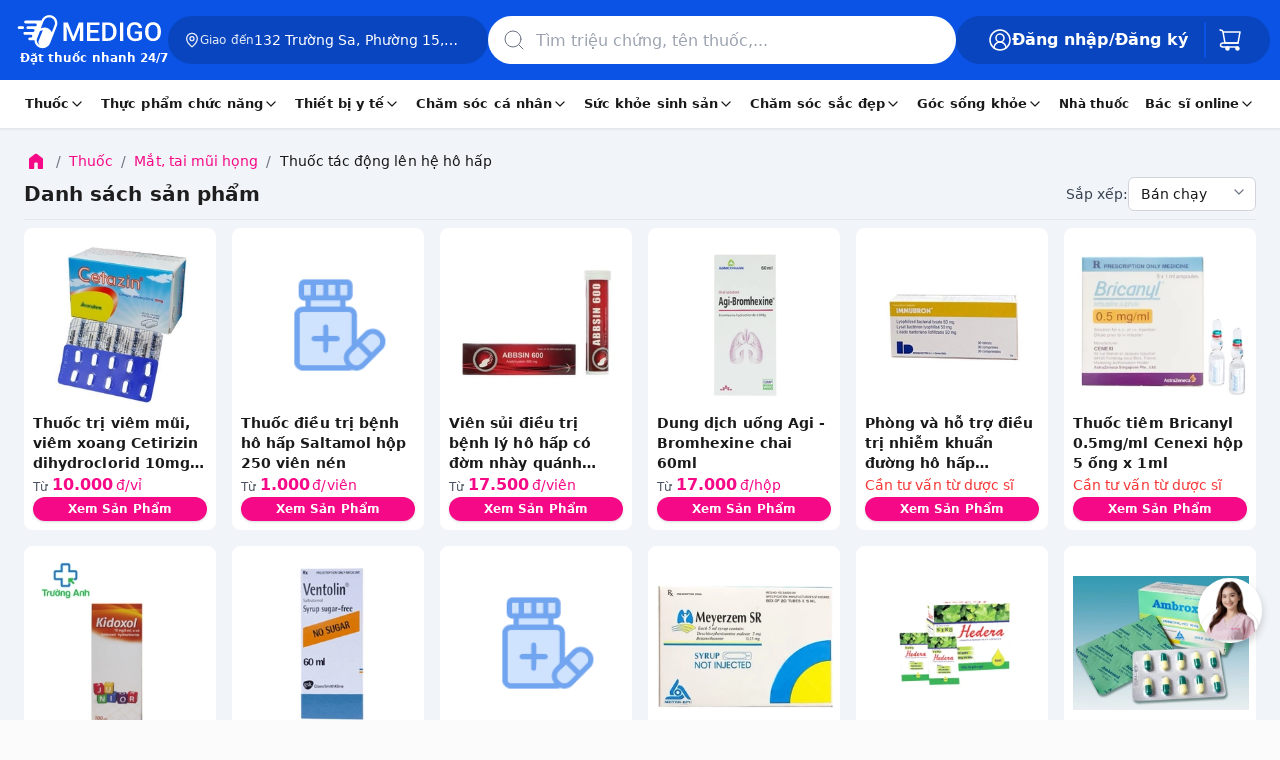

--- FILE ---
content_type: text/html; charset=utf-8
request_url: https://www.medigoapp.com/danh-muc/thuoc-tac-dong-len-he-ho-hap
body_size: 92410
content:
<!DOCTYPE html><html lang="vi"><head><meta charSet="utf-8"/><link rel="apple-touch-icon" sizes="57x57" href="/apple-icon-57x57.png"/><link rel="apple-touch-icon" sizes="60x60" href="/apple-icon-60x60.png"/><link rel="apple-touch-icon" sizes="72x72" href="/apple-icon-72x72.png0"/><link rel="apple-touch-icon" sizes="76x76" href="/apple-icon-76x76.png"/><link rel="apple-touch-icon" sizes="114x114" href="/apple-icon-114x114.png"/><link rel="apple-touch-icon" sizes="120x120" href="/apple-icon-120x120.png"/><link rel="apple-touch-icon" sizes="144x144" href="/apple-icon-144x144.png"/><link rel="apple-touch-icon" sizes="152x152" href="/apple-icon-152x152.png"/><link rel="apple-touch-icon" sizes="180x180" href="/apple-icon-180x180.png"/><link rel="icon" type="image/png" sizes="192x192" href="/android-icon-192x192.png"/><link rel="icon" type="image/png" sizes="32x32" href="/favicon-32x32.png"/><link rel="icon" type="image/png" sizes="96x96" href="/favicon-96x96.png"/><link rel="icon" type="image/png" sizes="16x16" href="/favicon-16x16.png"/><meta name="viewport" content="width=device-width, initial-scale=1, maximum-scale=1.0, user-scalable=no"/><meta name="theme-color" content="#FFF"/><meta name="robots" content="INDEX,FOLLOW"/><meta name="author" content="Công Ty Trách Nhiệm Hữu Hạn Medigo Software"/><meta name="og:site_name" content="medigoapp.com/"/><meta name="og:locale" content="vi_VN"/><meta name="og:type" content="website"/><meta name="google-adsense-account" content="ca-pub-9244435887798570"/><meta name="copyright" content="Công Ty Trách Nhiệm Hữu Hạn Medigo Software"/><link rel="preload" as="image" href="/assets/images-html/_img.png"/><link rel="dns-prefetch" href="https://cdn.medigoapp.com"/><link rel="dns-prefetch" href="https://fonts.gstatic.com"/><link rel="dns-prefetch" href="https://fonts.googleapis.com"/><link rel="dns-prefetch" href="https://www.clarity.ms"/><link rel="dns-prefetch" href="https://www.googletagmanager.com"/><link rel="dns-prefetch" href="https://app-medigo-ios-android.s3.ap-southeast-1.amazonaws.com/"/><link rel="dns-prefetch" href="https://app-medigo-ios-android.s3.ap-southeast-1.amazonaws.com/"/><link rel="dns-prefetch" href="https://firebase.googleapis.com"/><link rel="dns-prefetch" href="https://www.google-analytics.com"/><meta property="og:image" content="https://www.medigoapp.com/assets/images/og-default.jpg"/><meta property="og:title" content="MEDIGO - Đặt thuốc nhanh 24/7, giao tận nhà 30 phút, sản phẩm chính hãng 100%, giá tốt"/><meta property="og:description" content="MEDIGO là ứng dụng đặt thuốc nhanh 24/7, giao tận nhà chỉ trong 30 phút, cam kết thuốc chính hãng 100%, tư vấn bác sĩ – dược sĩ mọi lúc, giá cạnh tranh hàng đầu."/><meta name="keywords" content="medigo, đặt thuốc online, mua thuốc 24/7, nhà thuốc online, giao thuốc nhanh 30 phút, tư vấn bác sĩ online, thuốc chính hãng, giá thuốc tốt, mua thuốc ở đâu, giao tại nhà, app đặt thuốc, nhà thuốc 24/24, nhà thuốc 24h, mua thuốc online, nhà thuốc online, nhà thuốc trực tuyến"/><meta name="description" content="MEDIGO là ứng dụng đặt thuốc nhanh 24/7, giao tận nhà chỉ trong 30 phút, cam kết thuốc chính hãng 100%, tư vấn bác sĩ – dược sĩ mọi lúc, giá cạnh tranh hàng đầu."/><script type="application/ld+json">{"@context":"https://schema.org","@type":"MedicalOrganization","name":"Medigo","@id":"https://www.medigoapp.com/#Organization","url":"https://www.medigoapp.com/","image":"https://www.medigoapp.com/assets/images/logo-with-text-white.png","logo":{"@type":"ImageObject","url":"https://www.medigoapp.com/assets/images/logo-with-text-white.png"},"sameAs":["https://www.facebook.com/medigoApp/","https://www.youtube.com/channel/UCO_oaKFBXDikqgLLa3AvOKg","https://www.tiktok.com/@medigo.app"],"address":"Y1 Hồng Lĩnh, Phường 15, Quận 10, Thành Phố Hồ Chí Minh, Việt Nam","email":"cskh@medigoapp.com","founder":{"@type":"Person","name":"Lê Hữu Hà","additionalName":"Le Huu Ha","gender":"https://schema.org/Male","jobTitle":"CEO"},"foundingDate":"2019-07-23","legalName":"Công Ty Trách Nhiệm Hữu Hạn Medigo Software","slogan":"MEDIGO - Đặt thuốc nhanh 24/7","taxID":"0315807012","telephone":"1800 2247"}</script><script async="" src="https://www.googletagmanager.com/gtag/js?id=AW-17628021437"></script><script>
                                window.dataLayer = window.dataLayer || [];
                                function gtag(){dataLayer.push(arguments);}
                                gtag('js', new Date());
                                gtag('config', 'AW-17628021437');
                            </script><script>
                                !function(f,b,e,v,n,t,s)
                                {if(f.fbq)return;n=f.fbq=function(){n.callMethod?
                                n.callMethod.apply(n,arguments):n.queue.push(arguments)};
                                if(!f._fbq)f._fbq=n;n.push=n;n.loaded=!0;n.version='2.0';
                                n.queue=[];t=b.createElement(e);t.async=!0;
                                t.src=v;s=b.getElementsByTagName(e)[0];
                                s.parentNode.insertBefore(t,s)}(window, document,'script',
                                'https://connect.facebook.net/en_US/fbevents.js');
                                fbq('init', '1288993179332411');
                                fbq('track', 'PageView');
                            </script><noscript><img height="1" width="1" style="display:none" src="https://www.facebook.com/tr?id=1288993179332411&amp;ev=PageView&amp;noscript=1"/></noscript><script>
                                !function (w, d, t) {
                                    w.TiktokAnalyticsObject = t;
                                    var ttq = (w[t] = w[t] || []);
                                    ttq.methods = ['page', 'track', 'identify', 'instances', 'debug', 'on', 'off', 'once', 'ready', 'alias', 'group', 'enableCookie', 'disableCookie'];
                                    ttq.setAndDefer = function (t, e) { t[e] = function () { t.push([e].concat(Array.prototype.slice.call(arguments, 0))) } };
                                    for (var i = 0; i < ttq.methods.length; i++) ttq.setAndDefer(ttq, ttq.methods[i]);
                                    ttq.instance = function (t) { var e = ttq._i[t] || []; return e };
                                    ttq.load = function (e, n) {
                                        var i = 'https://analytics.tiktok.com/i18n/pixel/events.js';
                                        ttq._i = ttq._i || {};
                                        ttq._i[e] = [];
                                        ttq._i[e]._u = i;
                                        ttq._t = ttq._t || {};
                                        ttq._t[e] = +new Date();
                                        ttq._o = ttq._o || {};
                                        ttq._o[e] = n || {};
                                        var o = d.createElement('script');
                                        o.type = 'text/javascript';
                                        o.async = true;
                                        o.src = i + '?sdkid=' + e + '&lib=' + t;
                                        var a = d.getElementsByTagName('script')[0];
                                        a.parentNode.insertBefore(o, a);
                                    };
                                    ttq.load('D33UO73C77UF8A0EJDL0');
                                    ttq.page();
                                }(window, document, 'ttq');
                            </script><title>Danh mục Danh sách sản phẩm</title><meta property="og:title" content="Danh mục Danh sách sản phẩm"/><meta property="og:url" content="https://www.medigoapp.com/danh-muc/undefined"/><link rel="canonical" href="https://www.medigoapp.com/danh-muc/undefined"/><script type="application/ld+json">{"@type":"Organization","image":["https://www.medigoapp.com/assets/images/logo-with-text-white.png"],"founder":{"@type":"Person","name":"Lê Hữu Hà","additionalName":"Le Huu Ha","gender":"https://schema.org/Male","jobTitle":"CEO","url":"https://vn.linkedin.com/in/ha-le-9b0b26165#founder"},"sameAs":["https://www.facebook.com/medigoApp/","https://www.youtube.com/channel/UCO_oaKFBXDikqgLLa3AvOKg","https://www.tiktok.com/@medigo.app"],"url":"https://www.medigoapp.com/","@id":"https://www.medigoapp.com/#organization","potentialAction":[{"@type":"BuyAction","seller":{"@type":"Organization","name":"Medigo"},"target":[{"@type":"EntryPoint","actionPlatform":["http://schema.org/DesktopWebPlatform","http://schema.org/IOSPlatform","http://schema.org/AndroidPlatform"],"urlTemplate":"https://www.medigoapp.com/cart/"}]},{"@type":"SearchAction","target":[{"@type":"EntryPoint","urlTemplate":"https://www.medigoapp.com/tim-kiem?q={search_term_string}"}],"query-input":"required name=search_term_string"}],"name":"Medigo - Thuốc và Bác sĩ 24h","description":"Ứng dụng và website Medigo đặt thuốc 24h, tư vấn dược sĩ mọi lúc, tư vấn bác sĩ online nhanh chóng, xét nghiệm tại nhà","logo":"https://www.medigoapp.com/assets/images/logo-with-text-white.png","mainEntityOfPage":["https://www.medigoapp.com/"],"email":["cskh@medigoapp.com"],"contactPoint":[{"@type":"ContactPoint","telephone":"18002247","contactType":"sales","areaServed":"VN"},{"@type":"ContactPoint","telephone":"18002247","contactType":"support","areaServed":"VN"}],"telephone":"18002247","address":{"@type":"PostalAddress","addressCountry":"Việt Nam","postalCode":"72500","addressLocality":"Hồ Chí Minh, Việt Nam","addressRegion":"Việt Nam","streetAddress":"Y1 Hồng Lĩnh, Phường 15, Quận 10, Thành Phố Hồ Chí Minh"},"foundingLocation":{"@type":"Place","name":"Hồ Chí Minh","url":"https://en.wikipedia.org/wiki/Ho_Chi_Minh_City","address":"Việt Nam"},"legalName":"Công Ty Trách Nhiệm Hữu Hạn Medigo Software","foundingDate":"2019-07-23","hasOfferCatalog":[{"@type":"OfferCatalog","name":"Chăm sóc cá nhân","url":"https://www.medigoapp.com/danh-muc/cham-soc-ca-nhan","@id":"https://www.medigoapp.com/danh-muc/cham-soc-ca-nhan#productgroup","itemListElement":[{"@type":"OfferCatalog","name":"Chăm sóc phụ nữ","url":"https://www.medigoapp.com/danh-muc/cham-soc-phu-nu","@id":"https://www.medigoapp.com/danh-muc/cham-soc-phu-nu#productgroup"},{"@type":"OfferCatalog","name":"Chăm sóc trẻ em","url":"https://www.medigoapp.com/danh-muc/cham-soc-tre-em","@id":"https://www.medigoapp.com/danh-muc/cham-soc-tre-em#productgroup"},{"@type":"OfferCatalog","name":"Chăm sóc răng miệng","url":"https://www.medigoapp.com/danh-muc/cham-soc-rang-mieng","@id":"https://www.medigoapp.com/danh-muc/cham-soc-rang-mieng#productgroup"},{"@type":"OfferCatalog","name":"Lăn xịt khử mùi","url":"https://www.medigoapp.com/danh-muc/lan-xit-khu-mui","@id":"https://www.medigoapp.com/danh-muc/lan-xit-khu-mui#productgroup"},{"@type":"OfferCatalog","name":"Đồ chăm sóc khác","url":"https://www.medigoapp.com/danh-muc/do-cham-soc-khac","@id":"https://www.medigoapp.com/danh-muc/do-cham-soc-khac#productgroup"},{"@type":"OfferCatalog","name":"Vệ sinh cá nhân","url":"https://www.medigoapp.com/danh-muc/ve-sinh-ca-nhan","@id":"https://www.medigoapp.com/danh-muc/ve-sinh-ca-nhan#productgroup"},{"@type":"OfferCatalog","name":"Khăn giấy","url":"https://www.medigoapp.com/danh-muc/khan-giay","@id":"https://www.medigoapp.com/danh-muc/khan-giay#productgroup"},{"@type":"OfferCatalog","name":"Nhà cửa, đời sống","url":"https://www.medigoapp.com/danh-muc/nha-cua-doi-song","@id":"https://www.medigoapp.com/danh-muc/nha-cua-doi-song#productgroup"}]},{"@type":"OfferCatalog","name":"Thiết bị y tế","url":"https://www.medigoapp.com/danh-muc/thiet-bi-y-te","@id":"https://www.medigoapp.com/danh-muc/thiet-bi-y-te#productgroup","itemListElement":[{"@type":"OfferCatalog","name":"Gel bôi các loại","url":"https://www.medigoapp.com/danh-muc/gel-boi-cac-loai","@id":"https://www.medigoapp.com/danh-muc/gel-boi-cac-loai#productgroup"},{"@type":"OfferCatalog","name":"Dụng cụ sơ cứu","url":"https://www.medigoapp.com/danh-muc/dung-cu-so-cuu","@id":"https://www.medigoapp.com/danh-muc/dung-cu-so-cuu#productgroup"},{"@type":"OfferCatalog","name":"Dụng cụ vệ sinh tai, mũi, họng","url":"https://www.medigoapp.com/danh-muc/dung-cu-ve-sinh-tai-mui-hong","@id":"https://www.medigoapp.com/danh-muc/dung-cu-ve-sinh-tai-mui-hong#productgroup"},{"@type":"OfferCatalog","name":"Dụng cụ kiểm tra sức khỏe","url":"https://www.medigoapp.com/danh-muc/dung-cu-kiem-tra-suc-khoe","@id":"https://www.medigoapp.com/danh-muc/dung-cu-kiem-tra-suc-khoe#productgroup"},{"@type":"OfferCatalog","name":"Dụng cụ y tế","url":"https://www.medigoapp.com/danh-muc/dung-cu-y-te","@id":"https://www.medigoapp.com/danh-muc/dung-cu-y-te#productgroup"},{"@type":"OfferCatalog","name":"Miếng dán các loại","url":"https://www.medigoapp.com/danh-muc/mieng-dan-cac-loai","@id":"https://www.medigoapp.com/danh-muc/mieng-dan-cac-loai#productgroup"},{"@type":"OfferCatalog","name":"Khẩu trang","url":"https://www.medigoapp.com/danh-muc/khau-trang","@id":"https://www.medigoapp.com/danh-muc/khau-trang#productgroup"}]},{"@type":"OfferCatalog","name":"Thuốc","url":"https://www.medigoapp.com/danh-muc/thuoc","@id":"https://www.medigoapp.com/danh-muc/thuoc#productgroup","itemListElement":[{"@type":"OfferCatalog","name":"Mắt, tai mũi họng","url":"https://www.medigoapp.com/danh-muc/mat-tai-mui-hong","@id":"https://www.medigoapp.com/danh-muc/mat-tai-mui-hong#productgroup"},{"@type":"OfferCatalog","name":"Tiêu hóa, gan mật","url":"https://www.medigoapp.com/danh-muc/tieu-hoa-gan-mat","@id":"https://www.medigoapp.com/danh-muc/tieu-hoa-gan-mat#productgroup"},{"@type":"OfferCatalog","name":"Giảm đau, hạ sốt","url":"https://www.medigoapp.com/danh-muc/giam-dau-ha-sot","@id":"https://www.medigoapp.com/danh-muc/giam-dau-ha-sot#productgroup"},{"@type":"OfferCatalog","name":"Khác","url":"https://www.medigoapp.com/danh-muc/khac","@id":"https://www.medigoapp.com/danh-muc/khac#productgroup"},{"@type":"OfferCatalog","name":"Xương khớp, gout","url":"https://www.medigoapp.com/danh-muc/xuong-khop-gout","@id":"https://www.medigoapp.com/danh-muc/xuong-khop-gout#productgroup"},{"@type":"OfferCatalog","name":"Thuốc bổ, vitamin và khoáng chất","url":"https://www.medigoapp.com/danh-muc/thuoc-bo-vitamin-va-khoang-chat","@id":"https://www.medigoapp.com/danh-muc/thuoc-bo-vitamin-va-khoang-chat#productgroup"},{"@type":"OfferCatalog","name":"Tim mạch, tiểu đường","url":"https://www.medigoapp.com/danh-muc/tim-mach-tieu-duong","@id":"https://www.medigoapp.com/danh-muc/tim-mach-tieu-duong#productgroup"},{"@type":"OfferCatalog","name":"Da liễu, dị ứng","url":"https://www.medigoapp.com/danh-muc/da-lieu-di-ung","@id":"https://www.medigoapp.com/danh-muc/da-lieu-di-ung#productgroup"},{"@type":"OfferCatalog","name":"Chống bệnh truyền nhiễm","url":"https://www.medigoapp.com/danh-muc/chong-benh-truyen-nhiem","@id":"https://www.medigoapp.com/danh-muc/chong-benh-truyen-nhiem#productgroup"},{"@type":"OfferCatalog","name":"Thần kinh, não bộ","url":"https://www.medigoapp.com/danh-muc/than-kinh-nao-bo","@id":"https://www.medigoapp.com/danh-muc/than-kinh-nao-bo#productgroup"},{"@type":"OfferCatalog","name":"Tiết niệu, sinh dục","url":"https://www.medigoapp.com/danh-muc/tiet-nieu-sinh-duc","@id":"https://www.medigoapp.com/danh-muc/tiet-nieu-sinh-duc#productgroup"},{"@type":"OfferCatalog","name":"Chế phẩm dùng trong phẫu thuật","url":"https://www.medigoapp.com/danh-muc/che-pham-dung-trong-phau-thuat","@id":"https://www.medigoapp.com/danh-muc/che-pham-dung-trong-phau-thuat#productgroup"},{"@type":"OfferCatalog","name":"Nội tiết tố","url":"https://www.medigoapp.com/danh-muc/noi-tiet-to","@id":"https://www.medigoapp.com/danh-muc/noi-tiet-to#productgroup"},{"@type":"OfferCatalog","name":"Ung thư, ung bướu","url":"https://www.medigoapp.com/danh-muc/ung-thu-ung-buou","@id":"https://www.medigoapp.com/danh-muc/ung-thu-ung-buou#productgroup"},{"@type":"OfferCatalog","name":"Cơ xương khớp, gout","url":"https://www.medigoapp.com/danh-muc/co-xuong-khop-gout","@id":"https://www.medigoapp.com/danh-muc/co-xuong-khop-gout#productgroup"}]},{"@type":"OfferCatalog","name":"Sức khỏe sinh sản","url":"https://www.medigoapp.com/danh-muc/suc-khoe-sinh-san","@id":"https://www.medigoapp.com/danh-muc/suc-khoe-sinh-san#productgroup","itemListElement":[{"@type":"OfferCatalog","name":"Hỗ trợ tình dục","url":"https://www.medigoapp.com/danh-muc/ho-tro-tinh-duc","@id":"https://www.medigoapp.com/danh-muc/ho-tro-tinh-duc#productgroup"},{"@type":"OfferCatalog","name":"Kế hoạch hóa gia đình","url":"https://www.medigoapp.com/danh-muc/ke-hoach-hoa-gia-dinh","@id":"https://www.medigoapp.com/danh-muc/ke-hoach-hoa-gia-dinh#productgroup"}]},{"@type":"OfferCatalog","name":"Chăm sóc sắc đẹp","url":"https://www.medigoapp.com/danh-muc/cham-soc-sac-dep","@id":"https://www.medigoapp.com/danh-muc/cham-soc-sac-dep#productgroup","itemListElement":[{"@type":"OfferCatalog","name":"Chăm sóc tóc","url":"https://www.medigoapp.com/danh-muc/cham-soc-toc","@id":"https://www.medigoapp.com/danh-muc/cham-soc-toc#productgroup"},{"@type":"OfferCatalog","name":"Chăm sóc da","url":"https://www.medigoapp.com/danh-muc/cham-soc-da","@id":"https://www.medigoapp.com/danh-muc/cham-soc-da#productgroup"},{"@type":"OfferCatalog","name":"Điều trị da mặt","url":"https://www.medigoapp.com/danh-muc/dieu-tri-da-mat","@id":"https://www.medigoapp.com/danh-muc/dieu-tri-da-mat#productgroup"},{"@type":"OfferCatalog","name":"Chăm sóc cơ thể","url":"https://www.medigoapp.com/danh-muc/cham-soc-co-the","@id":"https://www.medigoapp.com/danh-muc/cham-soc-co-the#productgroup"},{"@type":"OfferCatalog","name":"Dụng cụ làm đẹp","url":"https://www.medigoapp.com/danh-muc/dung-cu-lam-dep","@id":"https://www.medigoapp.com/danh-muc/dung-cu-lam-dep#productgroup"},{"@type":"OfferCatalog","name":"Trang điểm","url":"https://www.medigoapp.com/danh-muc/trang-diem","@id":"https://www.medigoapp.com/danh-muc/trang-diem#productgroup"}]},{"@type":"OfferCatalog","name":"Thực phẩm chức năng","url":"https://www.medigoapp.com/danh-muc/thuc-pham-chuc-nang","@id":"https://www.medigoapp.com/danh-muc/thuc-pham-chuc-nang#productgroup","itemListElement":[{"@type":"OfferCatalog","name":"Dinh dưỡng","url":"https://www.medigoapp.com/danh-muc/dinh-duong","@id":"https://www.medigoapp.com/danh-muc/dinh-duong#productgroup"},{"@type":"OfferCatalog","name":"Vitamin và khoáng chất","url":"https://www.medigoapp.com/danh-muc/vitamin-va-khoang-chat","@id":"https://www.medigoapp.com/danh-muc/vitamin-va-khoang-chat#productgroup"},{"@type":"OfferCatalog","name":"Thảo dược và thực phẩm tự nhiên","url":"https://www.medigoapp.com/danh-muc/thao-duoc-va-thuc-pham-tu-nhien","@id":"https://www.medigoapp.com/danh-muc/thao-duoc-va-thuc-pham-tu-nhien#productgroup"},{"@type":"OfferCatalog","name":"Hỗ trợ điều trị","url":"https://www.medigoapp.com/danh-muc/ho-tro-dieu-tri","@id":"https://www.medigoapp.com/danh-muc/ho-tro-dieu-tri#productgroup"},{"@type":"OfferCatalog","name":"Hỗ trợ tiêu hóa","url":"https://www.medigoapp.com/danh-muc/ho-tro-tieu-hoa","@id":"https://www.medigoapp.com/danh-muc/ho-tro-tieu-hoa#productgroup"},{"@type":"OfferCatalog","name":"Tăng cường chức năng","url":"https://www.medigoapp.com/danh-muc/tang-cuong-chuc-nang","@id":"https://www.medigoapp.com/danh-muc/tang-cuong-chuc-nang#productgroup"},{"@type":"OfferCatalog","name":"Hỗ trợ làm đẹp","url":"https://www.medigoapp.com/danh-muc/ho-tro-lam-dep","@id":"https://www.medigoapp.com/danh-muc/ho-tro-lam-dep#productgroup"},{"@type":"OfferCatalog","name":"Hỗ trợ sức khỏe tim mạch","url":"https://www.medigoapp.com/danh-muc/ho-tro-suc-khoe-tim-mach","@id":"https://www.medigoapp.com/danh-muc/ho-tro-suc-khoe-tim-mach#productgroup"},{"@type":"OfferCatalog","name":"Sinh lý - Nội tiết","url":"https://www.medigoapp.com/danh-muc/sinh-ly-noi-tiet","@id":"https://www.medigoapp.com/danh-muc/sinh-ly-noi-tiet#productgroup"}]}],"@context":"https://schema.org"}</script><meta name="next-head-count" content="49"/><style>/*!
 * Bootstrap v4.0.0 (https://getbootstrap.com)
 * Copyright 2011-2018 The Bootstrap Authors
 * Copyright 2011-2018 Twitter, Inc.
 * Licensed under MIT (https://github.com/twbs/bootstrap/blob/master/LICENSE)
 */.input-group-text input[type=checkbox],.input-group-text input[type=radio],h1,h2,h3,h4,h5,h6,ol,p,ul{margin-top:0}address,ol,p,pre,ul{margin-bottom:1rem}body,caption{text-align:left}label{margin-bottom:.5rem}pre,textarea{overflow:auto}figcaption,figure,footer,header,main,nav,section{display:block}address{line-height:inherit}progress{vertical-align:baseline}button,hr,input{overflow:visible}.img-fluid{max-width:100%;height:auto}.breadcrumb-item+.breadcrumb-item:hover::before,.btn:focus,.btn:hover,.nav-link:focus,.nav-link:hover,.navbar-brand:focus,.navbar-brand:hover,.navbar-toggler:focus,.navbar-toggler:hover,a{text-decoration:none}.btn.focus,.btn:focus,.form-control:focus{box-shadow:0 0 0 .2rem rgba(0,123,255,.25)}.btn:not(:disabled):not(.disabled),.close:not(:disabled):not(.disabled),.navbar-toggler:not(:disabled):not(.disabled),.page-link:not(:disabled):not(.disabled),summary{cursor:pointer}.btn:not(:disabled):not(.disabled).active,.btn:not(:disabled):not(.disabled):active{background-image:none}.dropdown-menu,.nav,.navbar-nav{list-style:none}:root{--blue:#007bff;--indigo:#6610f2;--purple:#6f42c1;--pink:#e83e8c;--red:#dc3545;--orange:#fd7e14;--yellow:#ffc107;--green:#28a745;--teal:#20c997;--cyan:#17a2b8;--white:#fff;--gray:#6c757d;--gray-dark:#343a40;--primary:#007bff;--secondary:#6c757d;--success:#28a745;--info:#17a2b8;--warning:#ffc107;--danger:#dc3545;--light:#f8f9fa;--dark:#343a40;--breakpoint-xs:0;--breakpoint-sm:576px;--breakpoint-md:768px;--breakpoint-lg:992px;--breakpoint-xl:1200px;--font-family-sans-serif:-apple-system,BlinkMacSystemFont,'Segoe UI',Roboto,'Helvetica Neue',Arial,sans-serif,'Apple Color Emoji','Segoe UI Emoji','Segoe UI Symbol';--font-family-monospace:SFMono-Regular,Menlo,Monaco,Consolas,'Liberation Mono','Courier New',monospace}*,::after,::before{box-sizing:border-box}html{font-family:sans-serif;line-height:1.15;-webkit-text-size-adjust:100%;-ms-text-size-adjust:100%;-ms-overflow-style:scrollbar;-webkit-tap-highlight-color:transparent}@-ms-viewport{width:device-width}body{margin:0;font-family:-apple-system,BlinkMacSystemFont,'Segoe UI',Roboto,'Helvetica Neue',Arial,sans-serif,'Apple Color Emoji','Segoe UI Emoji','Segoe UI Symbol';font-size:1rem;font-weight:400;line-height:1.5;color:#212529;background-color:#fff}[tabindex='-1']:focus{outline:0!important}address{font-style:normal}.form-check-label,ol ol,ol ul,ul ol,ul ul{margin-bottom:0}figure{margin:0 0 1rem}b,strong{font-weight:bolder}.btn,.navbar-toggler-icon,img{vertical-align:middle}a:not([href]):not([tabindex]),a:not([href]):not([tabindex]):focus,a:not([href]):not([tabindex]):hover{color:inherit;text-decoration:none}a:not([href]):not([tabindex]):focus{outline:0}code,pre{font-size:1em}pre{margin-top:0;-ms-overflow-style:scrollbar}img{border-style:none}svg:not(:root){overflow:hidden}table{border-collapse:collapse}caption{padding-top:.75rem;padding-bottom:.75rem;color:#6c757d;caption-side:bottom}th{text-align:inherit}label{display:inline-block}button{border-radius:0}button:focus{outline:dotted 1px;outline:-webkit-focus-ring-color auto 5px}button,input,select,textarea{margin:0;font-family:inherit;font-size:inherit;line-height:inherit}button,select{text-transform:none}[type=reset],[type=submit],button,html [type=button]{-webkit-appearance:button}[type=button]::-moz-focus-inner,[type=reset]::-moz-focus-inner,[type=submit]::-moz-focus-inner,button::-moz-focus-inner{padding:0;border-style:none}input[type=checkbox],input[type=radio]{box-sizing:border-box;padding:0}input[type=date],input[type=month],input[type=time]{-webkit-appearance:listbox}textarea{resize:vertical}[type=number]::-webkit-inner-spin-button,[type=number]::-webkit-outer-spin-button{height:auto}[type=search]{outline-offset:-2px;-webkit-appearance:none}[type=search]::-webkit-search-cancel-button,[type=search]::-webkit-search-decoration{-webkit-appearance:none}::-webkit-file-upload-button{font:inherit;-webkit-appearance:button}.figure{display:inline-block}summary{display:list-item}.badge:empty,.collapse{display:none}.d-none,[hidden]{display:none!important}.h1,.h2,.h3,.h4,.h5,.h6,h1,h2,h3,h4,h5,h6{margin-bottom:.5rem;font-family:inherit;font-weight:500;line-height:1.2;color:inherit}hr{margin-bottom:1rem}.h1,h1{font-size:2.5rem}.h2,h2{font-size:2rem}.h3,h3{font-size:1.75rem}.h4,h4{font-size:1.5rem}.h5,h5{font-size:1.25rem}.h6,h6{font-size:1rem}.btn,.small,small{font-weight:400}hr{box-sizing:content-box;height:0;margin-top:1rem;border:0;border-top:1px solid rgba(0,0,0,.1)}.small,small{font-size:80%}code,pre{font-size:87.5%}.table .table{background-color:#fff}a>code,pre code{color:inherit}code,pre{font-family:SFMono-Regular,Menlo,Monaco,Consolas,'Liberation Mono','Courier New',monospace}code{color:#e83e8c;word-break:break-word}pre{display:block;color:#212529}pre code{font-size:inherit;word-break:normal}.container,.container-fluid{width:100%;padding-right:15px;padding-left:15px;margin-right:auto;margin-left:auto}.row{display:-webkit-box;display:-ms-flexbox;display:flex;-ms-flex-wrap:wrap;flex-wrap:wrap;margin-right:-15px;margin-left:-15px}.card>hr{margin-right:0;margin-left:0}.navbar-nav .nav-link{padding-right:0;padding-left:0}.col-10,.col-12,.col-2,.col-4,.col-5,.col-6,.col-7,.col-8,.col-lg-3,.col-lg-4,.col-lg-6,.col-lg-8,.col-lg-9,.col-lg-auto,.col-md-12,.col-md-3,.col-md-4,.col-md-5,.col-md-6,.col-md-7,.col-md-8,.col-md-auto,.col-sm-12,.col-sm-4,.col-sm-5,.col-sm-8,.col-xl-3,.col-xl-9{position:relative;width:100%;min-height:1px;padding-right:15px;padding-left:15px}.col-2{-webkit-box-flex:0}.col-2{-ms-flex:0 0 16.666667%;flex:0 0 16.666667%;max-width:16.666667%}.col-4,.col-5{-webkit-box-flex:0}.col-4{-ms-flex:0 0 33.333333%;flex:0 0 33.333333%;max-width:33.333333%}.col-5{-ms-flex:0 0 41.666667%;flex:0 0 41.666667%;max-width:41.666667%}.col-6,.col-7{-webkit-box-flex:0}.col-6{-ms-flex:0 0 50%;flex:0 0 50%;max-width:50%}.col-7{-ms-flex:0 0 58.333333%;flex:0 0 58.333333%;max-width:58.333333%}.col-8{-webkit-box-flex:0}.col-8{-ms-flex:0 0 66.666667%;flex:0 0 66.666667%;max-width:66.666667%}.col-10{-webkit-box-flex:0}.col-10{-ms-flex:0 0 83.333333%;flex:0 0 83.333333%;max-width:83.333333%}.col-12{-webkit-box-flex:0;-ms-flex:0 0 100%;flex:0 0 100%;max-width:100%}.table{width:100%;max-width:100%;margin-bottom:1rem;background-color:transparent}.table td,.table th{padding:.75rem;vertical-align:top;border-top:1px solid #dee2e6}.table tbody+tbody{border-top:2px solid #dee2e6}.modal,.progress{overflow:hidden}.form-control{display:block;width:100%;padding:.375rem .75rem;font-size:1rem;line-height:1.5;color:#495057;background-color:#fff;background-clip:padding-box;border:1px solid #ced4da;border-radius:.25rem;transition:border-color .15s ease-in-out,box-shadow .15s ease-in-out}.form-control::-ms-expand{background-color:transparent;border:0}.form-control:focus{color:#495057;background-color:#fff;border-color:#80bdff;outline:0}.form-control::-webkit-input-placeholder{color:#6c757d;opacity:1}.form-control::-moz-placeholder{color:#6c757d;opacity:1}.form-control:-ms-input-placeholder{color:#6c757d;opacity:1}.form-control::-ms-input-placeholder{color:#6c757d;opacity:1}.form-control::placeholder{color:#6c757d;opacity:1}.form-control:disabled,.form-control[readonly]{background-color:#e9ecef;opacity:1}select.form-control:not([size]):not([multiple]){height:calc(2.25rem + 2px)}select.form-control:focus::-ms-value{color:#495057;background-color:#fff}.btn-block{display:block;width:100%}.col-form-label{padding-top:calc(.375rem + 1px);padding-bottom:calc(.375rem + 1px);margin-bottom:0;font-size:inherit;line-height:1.5}.form-group{margin-bottom:1rem}.form-check{position:relative;display:block;padding-left:1.25rem}.breadcrumb-item.active,.nav-link.disabled{color:#6c757d}.carousel,.dropdown{position:relative}.navbar-nav{-webkit-box-orient:vertical;-webkit-box-direction:normal}input[type=button].btn-block,input[type=reset].btn-block,input[type=submit].btn-block{width:100%}.btn{display:inline-block;text-align:center;white-space:nowrap;-webkit-user-select:none;-moz-user-select:none;-ms-user-select:none;user-select:none;border:1px solid transparent;padding:.375rem .75rem;font-size:1rem;line-height:1.5;border-radius:.25rem;transition:color .15s ease-in-out,background-color .15s ease-in-out,border-color .15s ease-in-out,box-shadow .15s ease-in-out}.btn.focus,.btn:focus{outline:0}.btn.disabled,.btn:disabled{opacity:.65}a.btn.disabled{pointer-events:none}.btn-primary,.btn-primary.disabled,.btn-primary:disabled{color:#fff;background-color:#007bff;border-color:#007bff}.btn-primary:hover{color:#fff;background-color:#0069d9;border-color:#0062cc}.btn-primary.focus,.btn-primary:focus,.btn-primary:not(:disabled):not(.disabled).active:focus,.btn-primary:not(:disabled):not(.disabled):active:focus,.show>.btn-primary.dropdown-toggle:focus{box-shadow:0 0 0 .2rem rgba(0,123,255,.5)}.btn-primary:not(:disabled):not(.disabled).active,.btn-primary:not(:disabled):not(.disabled):active,.show>.btn-primary.dropdown-toggle{color:#fff;background-color:#0062cc;border-color:#005cbf}.btn-secondary,.btn-secondary.disabled,.btn-secondary:disabled{color:#fff;background-color:#6c757d;border-color:#6c757d}.btn-secondary:hover{color:#fff;background-color:#5a6268;border-color:#545b62}.btn-secondary.focus,.btn-secondary:focus,.btn-secondary:not(:disabled):not(.disabled).active:focus,.btn-secondary:not(:disabled):not(.disabled):active:focus,.show>.btn-secondary.dropdown-toggle:focus{box-shadow:0 0 0 .2rem rgba(108,117,125,.5)}.btn-secondary:not(:disabled):not(.disabled).active,.btn-secondary:not(:disabled):not(.disabled):active,.show>.btn-secondary.dropdown-toggle{color:#fff;background-color:#545b62;border-color:#4e555b}.dropdown-toggle::after{width:0;height:0;vertical-align:.255em;content:'';border-right:.3em solid transparent;border-left:.3em solid transparent}.btn-block+.btn-block{margin-top:.5rem}.fade{opacity:0;transition:opacity .15s linear}.fade.show{opacity:1}.collapse.show,.dropdown-menu.show,.tab-content>.active{display:block}tr.collapse.show{display:table-row}tbody.collapse.show{display:table-row-group}.dropdown-toggle::after{display:inline-block;margin-left:.255em;border-top:.3em solid;border-bottom:0}.dropdown-toggle:empty::after{margin-left:0}.dropdown-menu{position:absolute;top:100%;left:0;z-index:1000;display:none;float:left;min-width:10rem;padding:.5rem 0;margin:.125rem 0 0;font-size:1rem;color:#212529;text-align:left;background-color:#fff;background-clip:padding-box;border:1px solid rgba(0,0,0,.15);border-radius:.25rem}.input-group-prepend .btn+.btn,.input-group-prepend .btn+.input-group-text,.input-group-prepend .input-group-text+.btn,.input-group-prepend .input-group-text+.input-group-text,.input-group>.form-control+.form-control{margin-left:-1px}.input-group{display:-webkit-box;display:-ms-flexbox}.input-group>.form-control:not(:last-child),.input-group>.input-group-prepend>.btn,.input-group>.input-group-prepend>.input-group-text{border-top-right-radius:0;border-bottom-right-radius:0}.input-group>.form-control:not(:first-child),.input-group>.input-group-prepend:first-child>.btn:not(:first-child),.input-group>.input-group-prepend:first-child>.input-group-text:not(:first-child),.input-group>.input-group-prepend:not(:first-child)>.btn,.input-group>.input-group-prepend:not(:first-child)>.input-group-text{border-top-left-radius:0;border-bottom-left-radius:0}.input-group-text{line-height:1.5;border:1px solid #ced4da}.input-group{position:relative;display:flex;-ms-flex-wrap:wrap;flex-wrap:wrap;-webkit-box-align:stretch;-ms-flex-align:stretch;align-items:stretch;width:100%}.input-group>.form-control{position:relative;-webkit-box-flex:1;-ms-flex:1 1 auto;flex:1 1 auto;width:1%;margin-bottom:0}.input-group>.form-control:focus{z-index:3}.input-group-prepend{display:-webkit-box;display:-ms-flexbox;display:flex}.input-group-prepend .btn{position:relative;z-index:2}.input-group-prepend{margin-right:-1px}.input-group-text{display:-webkit-box;display:-ms-flexbox;display:flex;-webkit-box-align:center;-ms-flex-align:center;align-items:center;padding:.375rem .75rem;margin-bottom:0;font-size:1rem;font-weight:400;color:#495057;text-align:center;white-space:nowrap;background-color:#e9ecef;border-radius:.25rem}.nav,.navbar{-ms-flex-wrap:wrap}.card,.navbar{position:relative}.navbar-toggler,button.close{background-color:transparent}.nav{display:-webkit-box;display:-ms-flexbox;display:flex;flex-wrap:wrap;padding-left:0;margin-bottom:0}.nav-link,.navbar{padding:.5rem 1rem}.nav-link{display:block}.navbar{display:-webkit-box;display:-ms-flexbox;display:flex;flex-wrap:wrap;-webkit-box-align:center;-ms-flex-align:center;align-items:center;-webkit-box-pack:justify;-ms-flex-pack:justify;justify-content:space-between}.navbar>.container,.navbar>.container-fluid{display:-webkit-box;display:-ms-flexbox;display:flex;-ms-flex-wrap:wrap;flex-wrap:wrap;-webkit-box-align:center;-ms-flex-align:center;align-items:center;-webkit-box-pack:justify;-ms-flex-pack:justify;justify-content:space-between}.navbar-brand{display:inline-block;padding-top:.3125rem;padding-bottom:.3125rem;margin-right:1rem;font-size:1.25rem;line-height:inherit;white-space:nowrap}.card,.navbar-nav{display:-webkit-box;display:-ms-flexbox}.navbar-nav{display:flex;-ms-flex-direction:column;flex-direction:column;padding-left:0;margin-bottom:0}.navbar-nav .dropdown-menu{position:static;float:none}.navbar-collapse{-ms-flex-preferred-size:100%;flex-basis:100%;-webkit-box-flex:1;-ms-flex-positive:1;flex-grow:1;-webkit-box-align:center;-ms-flex-align:center;align-items:center}.navbar-toggler{padding:.25rem .75rem;font-size:1.25rem;line-height:1;border:1px solid transparent;border-radius:.25rem}.navbar-toggler-icon{display:inline-block;width:1.5em;height:1.5em;content:'';background:center center/100% 100% no-repeat}@media (max-width:991.98px){.navbar-expand-lg>.container,.navbar-expand-lg>.container-fluid{padding-right:0;padding-left:0}}.card{-webkit-box-orient:vertical;-webkit-box-direction:normal}.navbar-dark .navbar-brand,.navbar-dark .navbar-brand:focus,.navbar-dark .navbar-brand:hover,.navbar-dark .navbar-nav .active>.nav-link,.navbar-dark .navbar-nav .nav-link.active,.navbar-dark .navbar-nav .nav-link.show,.navbar-dark .navbar-nav .show>.nav-link{color:#fff}.navbar-dark .navbar-nav .nav-link{color:rgba(255,255,255,.5)}.navbar-dark .navbar-nav .nav-link:focus,.navbar-dark .navbar-nav .nav-link:hover{color:rgba(255,255,255,.75)}.navbar-dark .navbar-nav .nav-link.disabled{color:rgba(255,255,255,.25)}.navbar-dark .navbar-toggler{color:rgba(255,255,255,.5);border-color:rgba(255,255,255,.1)}.navbar-dark .navbar-toggler-icon{background-image:url("data:image/svg+xml;charset=utf8,%3Csvg viewBox='0 0 30 30' xmlns='http://www.w3.org/2000/svg'%3E%3Cpath stroke='rgba(255, 255, 255, 0.5)' stroke-width='2' stroke-linecap='round' stroke-miterlimit='10' d='M4 7h22M4 15h22M4 23h22'/%3E%3C/svg%3E")}.card{display:flex;-ms-flex-direction:column;flex-direction:column;min-width:0;word-wrap:break-word;background-color:#fff;background-clip:border-box;border:1px solid rgba(0,0,0,.125);border-radius:.25rem}.breadcrumb{display:-webkit-box;display:-ms-flexbox}.modal-content{background-clip:padding-box}.card-body{-webkit-box-flex:1;-ms-flex:1 1 auto;flex:1 1 auto;padding:1.25rem}.card-header{padding:.75rem 1.25rem;background-color:rgba(0,0,0,.03)}.card-header{margin-bottom:0;border-bottom:1px solid rgba(0,0,0,.125)}.card-header:first-child{border-radius:calc(.25rem - 1px) calc(.25rem - 1px) 0 0}.alert,.btn .badge,.page-link{position:relative}.breadcrumb,.pagination{border-radius:.25rem;list-style:none}.modal-content{-webkit-box-orient:vertical;-webkit-box-direction:normal}.breadcrumb{display:flex;-ms-flex-wrap:wrap;flex-wrap:wrap;padding:.75rem 1rem;margin-bottom:1rem;background-color:#e9ecef}.pagination,.progress{display:-webkit-box;display:-ms-flexbox}.breadcrumb-item+.breadcrumb-item::before{display:inline-block;padding-right:.5rem;padding-left:.5rem;color:#6c757d;content:'/'}.pagination{display:flex;padding-left:0}.page-link{display:block;padding:.5rem .75rem;margin-left:-1px;line-height:1.25;color:#007bff;background-color:#fff;border:1px solid #dee2e6}.badge,.close{font-weight:700;line-height:1}.page-link:hover{color:#0056b3;text-decoration:none;background-color:#e9ecef;border-color:#dee2e6}.page-link:focus{z-index:2;outline:0;box-shadow:0 0 0 .2rem rgba(0,123,255,.25)}.page-item:first-child .page-link{margin-left:0;border-top-left-radius:.25rem;border-bottom-left-radius:.25rem}.page-item:last-child .page-link{border-top-right-radius:.25rem;border-bottom-right-radius:.25rem}.page-item.active .page-link{z-index:1;color:#fff;background-color:#007bff;border-color:#007bff}.page-item.disabled .page-link{color:#6c757d;pointer-events:none;cursor:auto;background-color:#fff;border-color:#dee2e6}.badge{display:inline-block;padding:.25em .4em;font-size:75%;text-align:center;white-space:nowrap;vertical-align:baseline;border-radius:.25rem}.btn .badge{top:-1px}.badge-pill{padding-right:.6em;padding-left:.6em;border-radius:10rem}.alert{padding:.75rem 1.25rem;margin-bottom:1rem;border:1px solid transparent;border-radius:.25rem}@-webkit-keyframes progress-bar-stripes{from{background-position:1rem 0}to{background-position:0 0}}@keyframes progress-bar-stripes{from{background-position:1rem 0}to{background-position:0 0}}.progress{display:flex;height:1rem;font-size:.75rem;background-color:#e9ecef;border-radius:.25rem}.media{display:-webkit-box;display:-ms-flexbox}.media{display:flex;-webkit-box-align:start;-ms-flex-align:start;align-items:flex-start}.modal-dialog-centered{display:-webkit-box;display:-ms-flexbox}.close{float:right;font-size:1.5rem;color:#000;text-shadow:0 1px 0 #fff;opacity:.5}.tooltip{font-family:-apple-system,BlinkMacSystemFont,'Segoe UI',Roboto,'Helvetica Neue',Arial,sans-serif,'Apple Color Emoji','Segoe UI Emoji','Segoe UI Symbol';font-style:normal;font-weight:400;text-transform:none;letter-spacing:normal;word-break:normal;word-spacing:normal;line-break:auto;font-size:.875rem;word-wrap:break-word;text-decoration:none;white-space:normal}.tooltip{line-height:1.5}.tooltip{text-shadow:none}.close:focus,.close:hover{color:#000;text-decoration:none;opacity:.75}.modal-backdrop.fade,.tooltip{opacity:0}button.close{padding:0;border:0;-webkit-appearance:none}.modal{position:fixed;top:0;right:0;bottom:0;left:0;z-index:1050;display:none;outline:0}.modal-dialog{position:relative;width:auto;margin:.5rem;pointer-events:none}.modal.fade .modal-dialog{transition:transform .3s ease-out;transition:transform .3s ease-out,-webkit-transform .3s ease-out;-webkit-transform:translate(0,-25%);transform:translate(0,-25%)}.modal.show .modal-dialog{-webkit-transform:translate(0,0);transform:translate(0,0)}.modal-dialog-centered{display:flex;-webkit-box-align:center;-ms-flex-align:center;align-items:center;min-height:calc(100% - (.5rem * 2))}.modal-content{display:-webkit-box;display:-ms-flexbox}.modal-content{position:relative;display:flex;-ms-flex-direction:column;flex-direction:column;width:100%;pointer-events:auto;background-color:#fff;border:1px solid rgba(0,0,0,.2);border-radius:.3rem;outline:0}.flex-column,.flex-row{-webkit-box-direction:normal!important}.modal-backdrop{position:fixed;top:0;right:0;bottom:0;left:0;z-index:1040;background-color:#000}.modal-backdrop.show{opacity:.5}.modal-body{position:relative;-webkit-box-flex:1;-ms-flex:1 1 auto;flex:1 1 auto;padding:1rem}.tooltip{position:absolute;z-index:1070;display:block;margin:0;text-align:left;text-align:start}.tooltip.show{opacity:.9}.tooltip .arrow{position:absolute;display:block;width:.8rem;height:.4rem}.tooltip .arrow::before{position:absolute;content:'';border-color:transparent;border-style:solid}.carousel-control-next-icon,.carousel-control-prev-icon{display:inline-block;width:20px;height:20px;background:center center/100% 100% no-repeat}.carousel-control-prev-icon{background-image:url("data:image/svg+xml;charset=utf8,%3Csvg xmlns='http://www.w3.org/2000/svg' fill='%23fff' viewBox='0 0 8 8'%3E%3Cpath d='M5.25 0l-4 4 4 4 1.5-1.5-2.5-2.5 2.5-2.5-1.5-1.5z'/%3E%3C/svg%3E")}.carousel-control-next-icon{background-image:url("data:image/svg+xml;charset=utf8,%3Csvg xmlns='http://www.w3.org/2000/svg' fill='%23fff' viewBox='0 0 8 8'%3E%3Cpath d='M2.75 0l-1.5 1.5 2.5 2.5-2.5 2.5 1.5 1.5 4-4-4-4z'/%3E%3C/svg%3E")}.bg-white{background-color:#fff!important}.border{border:1px solid #dee2e6!important}.border-top{border-top:1px solid #dee2e6!important}.border-right{border-right:1px solid #dee2e6!important}.border-bottom{border-bottom:1px solid #dee2e6!important}.border-left{border-left:1px solid #dee2e6!important}.border-white{border-color:#fff!important}.rounded{border-radius:.25rem!important}.rounded-circle{border-radius:50%!important}.clearfix::after{display:block;clear:both;content:''}.d-inline{display:inline!important}.d-inline-block{display:inline-block!important}.d-block{display:block!important}.d-flex{display:-webkit-box!important;display:-ms-flexbox!important;display:flex!important}.d-inline-flex{display:-webkit-inline-box!important;display:-ms-inline-flexbox!important;display:inline-flex!important}.flex-row{-webkit-box-orient:horizontal!important;-ms-flex-direction:row!important;flex-direction:row!important}.flex-column{-webkit-box-orient:vertical!important;-ms-flex-direction:column!important;flex-direction:column!important}.flex-wrap{-ms-flex-wrap:wrap!important;flex-wrap:wrap!important}.justify-content-start{-webkit-box-pack:start!important;-ms-flex-pack:start!important;justify-content:flex-start!important}.justify-content-end{-webkit-box-pack:end!important;-ms-flex-pack:end!important;justify-content:flex-end!important}.justify-content-center{-webkit-box-pack:center!important;-ms-flex-pack:center!important;justify-content:center!important}.justify-content-between{-webkit-box-pack:justify!important;-ms-flex-pack:justify!important;justify-content:space-between!important}.justify-content-around{-ms-flex-pack:distribute!important;justify-content:space-around!important}.align-items-start{-webkit-box-align:start!important;-ms-flex-align:start!important;align-items:flex-start!important}.align-items-end{-webkit-box-align:end!important;-ms-flex-align:end!important;align-items:flex-end!important}.align-items-center{-webkit-box-align:center!important;-ms-flex-align:center!important;align-items:center!important}.align-self-end{-ms-flex-item-align:end!important;align-self:flex-end!important}.align-self-center{-ms-flex-item-align:center!important;align-self:center!important}.float-left{float:left!important}.float-right{float:right!important}.w-25{width:25%!important}.w-50{width:50%!important}.w-75{width:75%!important}.w-100{width:100%!important}.h-100{height:100%!important}.m-0{margin:0!important}.mt-0,.my-0{margin-top:0!important}.mr-0,.mx-0{margin-right:0!important}.mb-0,.my-0{margin-bottom:0!important}.mx-0{margin-left:0!important}.m-1{margin:.25rem!important}.mt-1,.my-1{margin-top:.25rem!important}.mr-1,.mx-1{margin-right:.25rem!important}.mb-1,.my-1{margin-bottom:.25rem!important}.ml-1,.mx-1{margin-left:.25rem!important}.m-2{margin:.5rem!important}.mt-2,.my-2{margin-top:.5rem!important}.mr-2,.mx-2{margin-right:.5rem!important}.mb-2,.my-2{margin-bottom:.5rem!important}.ml-2,.mx-2{margin-left:.5rem!important}.m-3{margin:1rem!important}.mt-3,.my-3{margin-top:1rem!important}.mr-3,.mx-3{margin-right:1rem!important}.mb-3,.my-3{margin-bottom:1rem!important}.ml-3,.mx-3{margin-left:1rem!important}.m-4{margin:1.5rem!important}.mt-4,.my-4{margin-top:1.5rem!important}.mr-4,.mx-4{margin-right:1.5rem!important}.mb-4,.my-4{margin-bottom:1.5rem!important}.ml-4,.mx-4{margin-left:1.5rem!important}.m-5{margin:3rem!important}.mt-5,.my-5{margin-top:3rem!important}.mb-5,.my-5{margin-bottom:3rem!important}.ml-5{margin-left:3rem!important}.p-0{padding:0!important}.pt-0,.py-0{padding-top:0!important}.pr-0,.px-0{padding-right:0!important}.pb-0,.py-0{padding-bottom:0!important}.pl-0,.px-0{padding-left:0!important}.p-1{padding:.25rem!important}.pt-1,.py-1{padding-top:.25rem!important}.pr-1,.px-1{padding-right:.25rem!important}.pb-1,.py-1{padding-bottom:.25rem!important}.pl-1,.px-1{padding-left:.25rem!important}.p-2{padding:.5rem!important}.pt-2,.py-2{padding-top:.5rem!important}.pr-2,.px-2{padding-right:.5rem!important}.pb-2,.py-2{padding-bottom:.5rem!important}.pl-2,.px-2{padding-left:.5rem!important}.p-3{padding:1rem!important}.pt-3,.py-3{padding-top:1rem!important}.pr-3,.px-3{padding-right:1rem!important}.pb-3,.py-3{padding-bottom:1rem!important}.pl-3,.px-3{padding-left:1rem!important}.p-4{padding:1.5rem!important}.pt-4,.py-4{padding-top:1.5rem!important}.pr-4,.px-4{padding-right:1.5rem!important}.pb-4,.py-4{padding-bottom:1.5rem!important}.pl-4,.px-4{padding-left:1.5rem!important}.p-5{padding:3rem!important}.py-5{padding-top:3rem!important}.px-5{padding-right:3rem!important}.pb-5,.py-5{padding-bottom:3rem!important}.pl-5,.px-5{padding-left:3rem!important}.m-auto{margin:auto!important}.mx-auto{margin-right:auto!important}.ml-auto,.mx-auto{margin-left:auto!important}.text-left{text-align:left!important}.text-right{text-align:right!important}.text-center{text-align:center!important}@media (min-width:576px){.container{max-width:540px}.col-sm-4{-webkit-box-flex:0;-ms-flex:0 0 33.333333%;flex:0 0 33.333333%;max-width:33.333333%}.col-sm-5{-webkit-box-flex:0;-ms-flex:0 0 41.666667%;flex:0 0 41.666667%;max-width:41.666667%}.col-sm-8{-webkit-box-flex:0;-ms-flex:0 0 66.666667%;flex:0 0 66.666667%;max-width:66.666667%}.col-sm-12{-webkit-box-flex:0;-ms-flex:0 0 100%;flex:0 0 100%;max-width:100%}.modal-dialog{max-width:500px;margin:1.75rem auto}.modal-dialog-centered{min-height:calc(100% - (1.75rem * 2))}.d-sm-none{display:none!important}.d-sm-block{display:block!important}.px-sm-0{padding-right:0!important}.px-sm-0{padding-left:0!important}.px-sm-3{padding-right:1rem!important}.px-sm-3{padding-left:1rem!important}}@media (min-width:768px){.container{max-width:720px}.col-md-auto{-webkit-box-flex:0;-ms-flex:0 0 auto;flex:0 0 auto;width:auto;max-width:none}.col-md-3{-webkit-box-flex:0;-ms-flex:0 0 25%;flex:0 0 25%;max-width:25%}.col-md-4{-webkit-box-flex:0;-ms-flex:0 0 33.333333%;flex:0 0 33.333333%;max-width:33.333333%}.col-md-5{-webkit-box-flex:0;-ms-flex:0 0 41.666667%;flex:0 0 41.666667%;max-width:41.666667%}.col-md-6{-webkit-box-flex:0;-ms-flex:0 0 50%;flex:0 0 50%;max-width:50%}.col-md-7{-webkit-box-flex:0;-ms-flex:0 0 58.333333%;flex:0 0 58.333333%;max-width:58.333333%}.col-md-8{-webkit-box-flex:0;-ms-flex:0 0 66.666667%;flex:0 0 66.666667%;max-width:66.666667%}.col-md-12{-webkit-box-flex:0;-ms-flex:0 0 100%;flex:0 0 100%;max-width:100%}.d-md-none{display:none!important}.d-md-inline{display:inline!important}.d-md-block{display:block!important}.d-md-flex{display:-webkit-box!important;display:-ms-flexbox!important;display:flex!important}.flex-md-row{-webkit-box-direction:normal!important}.flex-md-row{-webkit-box-orient:horizontal!important;-ms-flex-direction:row!important;flex-direction:row!important}.mt-md-0{margin-top:0!important}.mb-md-2{margin-bottom:.5rem!important}.ml-md-2{margin-left:.5rem!important}.mt-md-3,.my-md-3{margin-top:1rem!important}.mr-md-3,.mx-md-3{margin-right:1rem!important}.mb-md-3,.my-md-3{margin-bottom:1rem!important}.mx-md-3{margin-left:1rem!important}.my-md-4{margin-top:1.5rem!important}.mb-md-4,.my-md-4{margin-bottom:1.5rem!important}.m-md-5{margin:3rem!important}.mt-md-5{margin-top:3rem!important}.ml-md-5{margin-left:3rem!important}.py-md-0{padding-top:0!important}.px-md-0{padding-right:0!important}.py-md-0{padding-bottom:0!important}.px-md-0{padding-left:0!important}.pb-md-1{padding-bottom:.25rem!important}.p-md-2{padding:.5rem!important}.pt-md-2{padding-top:.5rem!important}.px-md-2{padding-right:.5rem!important}.pb-md-2{padding-bottom:.5rem!important}.px-md-2{padding-left:.5rem!important}.p-md-3{padding:1rem!important}.pt-md-3{padding-top:1rem!important}.px-md-3{padding-right:1rem!important}.px-md-3{padding-left:1rem!important}.p-md-4{padding:1.5rem!important}.pt-md-4,.py-md-4{padding-top:1.5rem!important}.px-md-4{padding-right:1.5rem!important}.py-md-4{padding-bottom:1.5rem!important}.px-md-4{padding-left:1.5rem!important}.px-md-5{padding-right:3rem!important}.pb-md-5{padding-bottom:3rem!important}.px-md-5{padding-left:3rem!important}.m-md-auto{margin:auto!important}.mx-md-auto{margin-right:auto!important}.mx-md-auto{margin-left:auto!important}.text-md-left{text-align:left!important}}@media (min-width:992px){.container{max-width:960px}.col-lg-auto{-webkit-box-flex:0;-ms-flex:0 0 auto;flex:0 0 auto;width:auto;max-width:none}.col-lg-3{-webkit-box-flex:0;-ms-flex:0 0 25%;flex:0 0 25%;max-width:25%}.col-lg-4{-webkit-box-flex:0;-ms-flex:0 0 33.333333%;flex:0 0 33.333333%;max-width:33.333333%}.col-lg-6{-webkit-box-flex:0;-ms-flex:0 0 50%;flex:0 0 50%;max-width:50%}.col-lg-8{-webkit-box-flex:0;-ms-flex:0 0 66.666667%;flex:0 0 66.666667%;max-width:66.666667%}.col-lg-9{-webkit-box-flex:0;-ms-flex:0 0 75%;flex:0 0 75%;max-width:75%}.navbar-expand-lg,.navbar-expand-lg .navbar-nav{-webkit-box-orient:horizontal;-webkit-box-direction:normal}.navbar-expand-lg{-ms-flex-flow:row nowrap;flex-flow:row nowrap;-webkit-box-pack:start;-ms-flex-pack:start;justify-content:flex-start}.navbar-expand-lg .navbar-nav{-ms-flex-direction:row;flex-direction:row}.navbar-expand-lg .navbar-nav .dropdown-menu{position:absolute}.navbar-expand-lg .navbar-nav .nav-link{padding-right:.5rem;padding-left:.5rem}.navbar-expand-lg>.container,.navbar-expand-lg>.container-fluid{-ms-flex-wrap:nowrap;flex-wrap:nowrap}.navbar-expand-lg .navbar-collapse{display:-webkit-box!important;display:-ms-flexbox!important;display:flex!important;-ms-flex-preferred-size:auto;flex-basis:auto}.navbar-expand-lg .navbar-toggler{display:none}.d-lg-none{display:none!important}.d-lg-block{display:block!important}.d-lg-flex{display:-webkit-box!important;display:-ms-flexbox!important;display:flex!important}.py-lg-4{padding-top:1.5rem!important}.py-lg-4{padding-bottom:1.5rem!important}}@media (min-width:1200px){.container{max-width:1140px}.col-xl-3{-webkit-box-flex:0;-ms-flex:0 0 25%;flex:0 0 25%;max-width:25%}.col-xl-9{-webkit-box-flex:0;-ms-flex:0 0 75%;flex:0 0 75%;max-width:75%}.py-xl-4{padding-top:1.5rem!important}.py-xl-4{padding-bottom:1.5rem!important}}.text-uppercase{text-transform:uppercase!important}.text-capitalize{text-transform:capitalize!important}.font-weight-light{font-weight:300!important}.font-weight-bold{font-weight:700!important}.font-italic{font-style:italic!important}.text-primary{color:#007bff!important}a.text-primary:focus,a.text-primary:hover{color:#0062cc!important}.text-secondary{color:#6c757d!important}a.text-secondary:focus,a.text-secondary:hover{color:#545b62!important}.text-success{color:#28a745!important}a.text-success:focus,a.text-success:hover{color:#1e7e34!important}.text-danger{color:#dc3545!important}a.text-danger:focus,a.text-danger:hover{color:#bd2130!important}.visible{visibility:visible!important}.invisible{visibility:hidden!important}@media print{img,pre,tr{page-break-inside:avoid}*,::after,::before{text-shadow:none!important;box-shadow:none!important}a:not(.btn){text-decoration:underline}pre{white-space:pre-wrap!important}pre{border:1px solid #999}h2,h3,p{orphans:3;widows:3}h2,h3{page-break-after:avoid}@page{size:a3}.container,body{min-width:992px!important}.navbar{display:none}.badge{border:1px solid #000}.table{border-collapse:collapse!important}.table td,.table th{background-color:#fff!important}}
</style><style data-href="/_next/static/css/4c221740d8a977de6484.css">@charset "UTF-8";#nprogress{pointer-events:none}#nprogress .bar{background:#29d;position:fixed;z-index:1031;top:0;left:0;width:100%;height:2px}#nprogress .peg{display:block;position:absolute;right:0;width:100px;height:100%;box-shadow:0 0 10px #29d,0 0 5px #29d;opacity:1;transform:rotate(3deg) translateY(-4px)}#nprogress .spinner{display:block;position:fixed;z-index:1031;top:15px;right:15px}#nprogress .spinner-icon{width:18px;height:18px;box-sizing:border-box;border-color:#29d transparent transparent #29d;border-style:solid;border-width:2px;border-radius:50%;animation:nprogress-spinner .4s linear infinite}.nprogress-custom-parent{overflow:hidden;position:relative}.nprogress-custom-parent #nprogress .bar,.nprogress-custom-parent #nprogress .spinner{position:absolute}@keyframes nprogress-spinner{0%{transform:rotate(0deg)}to{transform:rotate(1turn)}}.login_loginContainer__1hrIT{width:980px;height:480px;border-radius:20px;background-color:#fff;display:flex;flex-flow:row nowrap;justify-content:flex-start;align-items:center;box-sizing:border-box;position:relative;left:-150px}.login_loginContainer__backgroundDesktop__1zvec{flex-basis:50%;height:inherit;border-top-left-radius:20px;border-bottom-left-radius:20px}.login_loginContainer__backgroundMobile__OOYRU{display:none}.login_loginContainer__content__4vAP_{height:inherit;margin:0 2rem;box-sizing:border-box;display:flex;align-items:center;justify-content:space-between}.login_loginContainer__1hrIT .login_medigoHeader__2pZTA{display:none}.login_loginContainer__1hrIT .login_closeDesktop__nHBR7{position:absolute;top:-15px;right:-15px;cursor:pointer}.login_backBtn__3KIMd{width:30px;height:30px;display:none;position:fixed;top:20px;left:1.2rem;z-index:10}.login_phoneInputContainer__3YU-O{display:flex;flex-flow:column wrap;justify-content:center;gap:6.5rem;position:relative}.login_phoneInputContainer__3YU-O .login_titleLogin__1i0G5>label{font-size:16px}.login_phoneInputContainer__3YU-O input::-webkit-inner-spin-button{-webkit-appearance:none;margin:0}.login_phoneInputContainer__3YU-O .login_btn__3fW6k{border-radius:8px!important;background-color:#f60b8a}.login_phoneInputContainer__3YU-O .login_btn__3fW6k:focus{border-radius:8px!important}.login_otpInputContainer__rG678{display:flex;flex-flow:column wrap;justify-content:center;gap:6.5rem;position:relative}.login_otpInputContainer__rG678 .login_otpInput__O7o9B{width:100%;border:1px solid #dddde3;border-radius:8px;font-size:16px}.login_otpInputContainer__rG678 .login_titleLogin__1i0G5>label{font-size:16px}.login_otpInputContainer__rG678 input::-webkit-inner-spin-button{-webkit-appearance:none;margin:0}.login_otpInputContainer__rG678 .login_btn__3fW6k{border-radius:8px!important;background-color:#f60b8a}.login_otpInputContainer__rG678 .login_btn__3fW6k:focus{border-radius:8px!important}.login_otpInputContainer__rG678 .login_btn__3fW6k:active,.login_otpInputContainer__rG678 .login_btn__3fW6k:focus{background-color:#f60b8a!important}#login_phone__2mO_y{width:100%;border:1px solid #dddde3;border-radius:8px;font-size:16px}.login_titleLogin__1i0G5 h1{color:#f60b8a;font-size:32px;font-weight:700;margin-top:1rem}.login_policy__7QuMt{display:flex;justify-content:center}.login_policy__7QuMt>p{width:85%;font-size:14px}.login_policy__7QuMt a{color:#f60b8a}.login_phonenumber-input__1yW39{position:relative}.login_phonenumber-input__1yW39 .login_submit-phonenumber-btn__pAabq{position:absolute;top:50%;transform:translateY(-50%);right:11px}.login_disable__2Qwh2{cursor:not-allowed;color:gray;pointer-events:none;opacity:.5}.login_active__IZlzv{color:#f60b8a;cursor:pointer}.login_resend-btn__1AMQ7{box-sizing:border-box;width:181px;height:36px;display:flex;align-items:center;justify-content:center;background-color:#fff;cursor:pointer;border:1px solid #dddde3;border-radius:8px}.login_resend-btn__1AMQ7:disabled{cursor:not-allowed;opacity:.8}.login_resend-btn__1AMQ7:active,.login_resend-btn__1AMQ7:disabled,.login_resend-btn__1AMQ7:hover{background-color:#e8e8e8;border:1px solid #dddde3}.login_error-message__RPP5n{color:#f60b8a;font-size:14px;font-weight:500}.login_resend-desktop__1Y2O0{display:flex;align-items:center;flex-direction:column;justify-content:center;width:100%}.login_resend-span__1-m85{margin-bottom:10px}.login_count-down__kMzZj{text-align:center}.login_hotlinePhone__28Jpu{color:#f60b8a}.login_flowSms__DxTyf{color:#f60b8a;cursor:pointer}.login_flowSms__DxTyf:hover{text-decoration:underline!important}.login_phone__2mO_y{font-size:16px;font-weight:700}.login_stepBack__I5gSH{margin-top:1rem}@media(min-width:768px){.login_login-desktop__B_tqO{position:absolute;background-color:#fff;top:50%;transform:translateY(-50%);right:30px;max-width:384px;width:100%;height:-moz-max-content;height:max-content;border-radius:10px;box-shadow:0 0 10px rgba(0,0,0,.25)}.login_resend-desktop__1Y2O0{display:flex;align-items:center;flex-direction:row-reverse;justify-content:space-between;width:100%}.login_resend-span__1-m85{margin-bottom:0}.login_count-down__kMzZj{text-align:right}}@media(max-width:479px){.login_loginContainer__1hrIT{width:inherit;height:inherit;margin-top:4rem;border-radius:0;flex-flow:column;justify-content:flex-start;align-items:center;gap:1.5rem;left:0}.login_loginContainer__backgroundDesktop__1zvec{display:none}.login_loginContainer__backgroundMobile__OOYRU{display:block;width:100%}.login_loginContainer__content__4vAP_{height:100%;margin:0 1.2rem;display:flex;flex-flow:column wrap;justify-content:space-between}.login_loginContainer__1hrIT .login_medigoHeader__2pZTA{width:100%;display:flex;justify-content:center;align-items:center;position:fixed;top:0;left:0;margin-top:20px;padding-bottom:20px}.login_loginContainer__1hrIT .login_closeDesktop__nHBR7{display:none}.login_backBtn__3KIMd{display:block}.login_phoneInputContainer__3YU-O{height:100%;justify-content:space-between}.login_phoneInputContainer__3YU-O .login_policy__7QuMt{display:block!important;margin-top:50px}.login_phoneInputContainer__3YU-O .login_policy__7QuMt p{width:100%}.login_otpInputContainer__rG678{height:100%;justify-content:space-between}.login_otpInputContainer__rG678 .login_policy__7QuMt{display:block!important;margin-top:50px}.login_otpInputContainer__rG678 .login_policy__7QuMt p{width:100%}.login_hotline__17Ec4{display:flex;flex-flow:column;justify-content:center;align-items:center}.login_hotline__17Ec4 span{color:#f60b8a}.login_btn__3fW6k{padding:.4rem 1rem;font-size:14px!important}.login_titleLogin__1i0G5 h1{font-size:24px}.login_titleLogin__1i0G5>label{font-size:16px}.login_resend-span__1-m85{margin-bottom:0}.login_resend-desktop__1Y2O0{flex-flow:row-reverse;justify-content:space-between;align-items:center}.login_stepBack__I5gSH{display:none}}@media(max-height:667px){.login_loginContainer__backgroundMobile__OOYRU{width:100%}.login_titleLogin__1i0G5>h1{font-size:20px!important}.login_titleLogin__1i0G5>label{font-size:16px!important}}@media(max-height:600px){.login_loginContainer__backgroundMobile__OOYRU{display:none!important}}.login_loginContainer__backgroundMobile_v3__yGX4r{display:none}@media screen and (max-width:479px){.login_loginContainer__backgroundMobile_v3__yGX4r{display:block!important;width:100%;padding:16px 0}}.login_loginContainer_v3__5JW1S{display:none}@media screen and (max-width:479px){.login_loginContainer_v3__5JW1S{gap:0}}.login_title_v3__36hgX{color:#1e1e1e;font-family:Roboto;font-size:16px;font-style:normal;font-weight:600;line-height:150%}.login_title_highlight_v3__1MmsT{color:#f60b8a;font-family:Roboto;font-size:19px;font-style:italic;font-weight:700;line-height:150%}.login_title_login_v3__2gj61 h1{color:#1e1e1e;font-family:Roboto;font-size:18px;font-style:normal;font-weight:600;line-height:150%}.styles_loader__1kc3w{font-size:10px;width:8px;height:8px;border-radius:100%;text-indent:-9999em;animation:styles_mulShdSpin__28x3Y 1.1s ease infinite;transform:translateZ(0)}@keyframes styles_mulShdSpin__28x3Y{0%,to{box-shadow:0 -1.5em 0 0 #cf0772,1em -1em 0 0 #fee6f3,1.4em 0 0 0 #fcb5db,1em 1em 0 0 #fb84c3,0 1.4em 0 0 #f953ab,-1em 1em 0 0 #f72293,-1.5em 0 0 0 #dd087a,-1em -1em 0 0 #f60987}12.5%{box-shadow:0 -1.5em 0 0 #f60987,1em -1em 0 0 #cf0772,1.4em 0 0 0 #fee6f3,1em 1em 0 0 #fcb5db,0 1.4em 0 0 #fb84c3,-1em 1em 0 0 #f953ab,-1.5em 0 0 0 #f72293,-1em -1em 0 0 #dd087a}25%{box-shadow:0 -1.5em 0 0 #dd087a,1em -1em 0 0 #f60987,1.4em 0 0 0 #cf0772,1em 1em 0 0 #fee6f3,0 1.4em 0 0 #fcb5db,-1em 1em 0 0 #fb84c3,-1.5em 0 0 0 #f953ab,-1em -1em 0 0 #f72293}37.5%{box-shadow:0 -1.5em 0 0 #f72293,1em -1em 0 0 #dd087a,1.4em 0 0 0 #f60987,1em 1em 0 0 #cf0772,0 1.4em 0 0 #fee6f3,-1em 1em 0 0 #fcb5db,-1.5em 0 0 0 #fb84c3,-1em -1em 0 0 #f953ab}50%{box-shadow:0 -1.5em 0 0 #f953ab,1em -1em 0 0 #f72293,1.4em 0 0 0 #dd087a,1em 1em 0 0 #f60987,0 1.4em 0 0 #cf0772,-1em 1em 0 0 #fee6f3,-1.5em 0 0 0 #fcb5db,-1em -1em 0 0 #fb84c3}62.5%{box-shadow:0 -1.5em 0 0 #fb84c3,1em -1em 0 0 #f953ab,1.4em 0 0 0 #f72293,1em 1em 0 0 #dd087a,0 1.4em 0 0 #f60987,-1em 1em 0 0 #cf0772,-1.5em 0 0 0 #fee6f3,-1em -1em 0 0 #fcb5db}75%{box-shadow:0 -1.5em 0 0 #fcb5db,1em -1em 0 0 #fb84c3,1.4em 0 0 0 #f953ab,1em 1em 0 0 #f72293,0 1.4em 0 0 #dd087a,-1em 1em 0 0 #f60987,-1.5em 0 0 0 #cf0772,-1em -1em 0 0 #fee6f3}87.5%{box-shadow:0 -1.5em 0 0 #fee6f3,1em -1em 0 0 #fcb5db,1.4em 0 0 0 #fb84c3,1em 1em 0 0 #f953ab,0 1.4em 0 0 #f72293,-1em 1em 0 0 #dd087a,-1.5em 0 0 0 #f60987,-1em -1em 0 0 #cf0772}}@font-face{font-family:swiper-icons;src:url("data:application/font-woff;charset=utf-8;base64, [base64]//wADZ2x5ZgAAAywAAADMAAAD2MHtryVoZWFkAAABbAAAADAAAAA2E2+eoWhoZWEAAAGcAAAAHwAAACQC9gDzaG10eAAAAigAAAAZAAAArgJkABFsb2NhAAAC0AAAAFoAAABaFQAUGG1heHAAAAG8AAAAHwAAACAAcABAbmFtZQAAA/gAAAE5AAACXvFdBwlwb3N0AAAFNAAAAGIAAACE5s74hXjaY2BkYGAAYpf5Hu/j+W2+MnAzMYDAzaX6QjD6/4//Bxj5GA8AuRwMYGkAPywL13jaY2BkYGA88P8Agx4j+/8fQDYfA1AEBWgDAIB2BOoAeNpjYGRgYNBh4GdgYgABEMnIABJzYNADCQAACWgAsQB42mNgYfzCOIGBlYGB0YcxjYGBwR1Kf2WQZGhhYGBiYGVmgAFGBiQQkOaawtDAoMBQxXjg/wEGPcYDDA4wNUA2CCgwsAAAO4EL6gAAeNpj2M0gyAACqxgGNWBkZ2D4/wMA+xkDdgAAAHjaY2BgYGaAYBkGRgYQiAHyGMF8FgYHIM3DwMHABGQrMOgyWDLEM1T9/w8UBfEMgLzE////P/5//f/V/xv+r4eaAAeMbAxwIUYmIMHEgKYAYjUcsDAwsLKxc3BycfPw8jEQA/[base64]/uznmfPFBNODM2K7MTQ45YEAZqGP81AmGGcF3iPqOop0r1SPTaTbVkfUe4HXj97wYE+yNwWYxwWu4v1ugWHgo3S1XdZEVqWM7ET0cfnLGxWfkgR42o2PvWrDMBSFj/IHLaF0zKjRgdiVMwScNRAoWUoH78Y2icB/yIY09An6AH2Bdu/UB+yxopYshQiEvnvu0dURgDt8QeC8PDw7Fpji3fEA4z/PEJ6YOB5hKh4dj3EvXhxPqH/SKUY3rJ7srZ4FZnh1PMAtPhwP6fl2PMJMPDgeQ4rY8YT6Gzao0eAEA409DuggmTnFnOcSCiEiLMgxCiTI6Cq5DZUd3Qmp10vO0LaLTd2cjN4fOumlc7lUYbSQcZFkutRG7g6JKZKy0RmdLY680CDnEJ+UMkpFFe1RN7nxdVpXrC4aTtnaurOnYercZg2YVmLN/d/gczfEimrE/fs/bOuq29Zmn8tloORaXgZgGa78yO9/cnXm2BpaGvq25Dv9S4E9+5SIc9PqupJKhYFSSl47+Qcr1mYNAAAAeNptw0cKwkAAAMDZJA8Q7OUJvkLsPfZ6zFVERPy8qHh2YER+3i/BP83vIBLLySsoKimrqKqpa2hp6+jq6RsYGhmbmJqZSy0sraxtbO3sHRydnEMU4uR6yx7JJXveP7WrDycAAAAAAAH//wACeNpjYGRgYOABYhkgZgJCZgZNBkYGLQZtIJsFLMYAAAw3ALgAeNolizEKgDAQBCchRbC2sFER0YD6qVQiBCv/H9ezGI6Z5XBAw8CBK/m5iQQVauVbXLnOrMZv2oLdKFa8Pjuru2hJzGabmOSLzNMzvutpB3N42mNgZGBg4GKQYzBhYMxJLMlj4GBgAYow/P/PAJJhLM6sSoWKfWCAAwDAjgbRAAB42mNgYGBkAIIbCZo5IPrmUn0hGA0AO8EFTQAA");font-weight:400;font-style:normal}:root{--swiper-theme-color:#007aff}:host{position:relative;display:block;margin-left:auto;margin-right:auto;z-index:1}.swiper{margin-left:auto;margin-right:auto;position:relative;overflow:hidden;list-style:none;padding:0;z-index:1;display:block}.swiper-vertical>.swiper-wrapper{flex-direction:column}.swiper-wrapper{position:relative;width:100%;height:100%;z-index:1;display:flex;transition-property:transform;transition-timing-function:var(--swiper-wrapper-transition-timing-function,initial);box-sizing:content-box}.swiper-android .swiper-slide,.swiper-ios .swiper-slide,.swiper-wrapper{transform:translateZ(0)}.swiper-horizontal{touch-action:pan-y}.swiper-vertical{touch-action:pan-x}.swiper-slide{flex-shrink:0;width:100%;height:100%;position:relative;transition-property:transform;display:block}.swiper-slide-invisible-blank{visibility:hidden}.swiper-autoheight,.swiper-autoheight .swiper-slide{height:auto}.swiper-autoheight .swiper-wrapper{align-items:flex-start;transition-property:transform,height}.swiper-backface-hidden .swiper-slide{transform:translateZ(0);backface-visibility:hidden}.swiper-3d.swiper-css-mode .swiper-wrapper{perspective:1200px}.swiper-3d .swiper-wrapper{transform-style:preserve-3d}.swiper-3d{perspective:1200px}.swiper-3d .swiper-cube-shadow,.swiper-3d .swiper-slide{transform-style:preserve-3d}.swiper-css-mode>.swiper-wrapper{overflow:auto;scrollbar-width:none;-ms-overflow-style:none}.swiper-css-mode>.swiper-wrapper::-webkit-scrollbar{display:none}.swiper-css-mode>.swiper-wrapper>.swiper-slide{scroll-snap-align:start start}.swiper-css-mode.swiper-horizontal>.swiper-wrapper{scroll-snap-type:x mandatory}.swiper-css-mode.swiper-vertical>.swiper-wrapper{scroll-snap-type:y mandatory}.swiper-css-mode.swiper-free-mode>.swiper-wrapper{scroll-snap-type:none}.swiper-css-mode.swiper-free-mode>.swiper-wrapper>.swiper-slide{scroll-snap-align:none}.swiper-css-mode.swiper-centered>.swiper-wrapper:before{content:"";flex-shrink:0;order:9999}.swiper-css-mode.swiper-centered>.swiper-wrapper>.swiper-slide{scroll-snap-align:center center;scroll-snap-stop:always}.swiper-css-mode.swiper-centered.swiper-horizontal>.swiper-wrapper>.swiper-slide:first-child{margin-inline-start:var(--swiper-centered-offset-before)}.swiper-css-mode.swiper-centered.swiper-horizontal>.swiper-wrapper:before{height:100%;min-height:1px;width:var(--swiper-centered-offset-after)}.swiper-css-mode.swiper-centered.swiper-vertical>.swiper-wrapper>.swiper-slide:first-child{margin-block-start:var(--swiper-centered-offset-before)}.swiper-css-mode.swiper-centered.swiper-vertical>.swiper-wrapper:before{width:100%;min-width:1px;height:var(--swiper-centered-offset-after)}.swiper-3d .swiper-slide-shadow,.swiper-3d .swiper-slide-shadow-bottom,.swiper-3d .swiper-slide-shadow-left,.swiper-3d .swiper-slide-shadow-right,.swiper-3d .swiper-slide-shadow-top{position:absolute;left:0;top:0;width:100%;height:100%;pointer-events:none;z-index:10}.swiper-3d .swiper-slide-shadow{background:rgba(0,0,0,.15)}.swiper-3d .swiper-slide-shadow-left{background-image:linear-gradient(270deg,rgba(0,0,0,.5),transparent)}.swiper-3d .swiper-slide-shadow-right{background-image:linear-gradient(90deg,rgba(0,0,0,.5),transparent)}.swiper-3d .swiper-slide-shadow-top{background-image:linear-gradient(0deg,rgba(0,0,0,.5),transparent)}.swiper-3d .swiper-slide-shadow-bottom{background-image:linear-gradient(180deg,rgba(0,0,0,.5),transparent)}.swiper-lazy-preloader{width:42px;height:42px;position:absolute;left:50%;top:50%;margin-left:-21px;margin-top:-21px;z-index:10;transform-origin:50%;box-sizing:border-box;border-radius:50%;border:4px solid var(--swiper-preloader-color,var(--swiper-theme-color));border-top:4px solid transparent}.swiper-watch-progress .swiper-slide-visible .swiper-lazy-preloader,.swiper:not(.swiper-watch-progress) .swiper-lazy-preloader{animation:swiper-preloader-spin 1s linear infinite}.swiper-lazy-preloader-white{--swiper-preloader-color:#fff}.swiper-lazy-preloader-black{--swiper-preloader-color:#000}@keyframes swiper-preloader-spin{0%{transform:rotate(0deg)}to{transform:rotate(1turn)}}:root{--swiper-navigation-size:44px}.swiper-button-next,.swiper-button-prev{position:absolute;top:var(--swiper-navigation-top-offset,50%);width:calc(var(--swiper-navigation-size) / 44 * 27);height:var(--swiper-navigation-size);margin-top:calc(0px - (var(--swiper-navigation-size) / 2));z-index:10;cursor:pointer;display:flex;align-items:center;justify-content:center;color:var(--swiper-navigation-color,var(--swiper-theme-color))}.swiper-button-next.swiper-button-disabled,.swiper-button-prev.swiper-button-disabled{opacity:.35;cursor:auto;pointer-events:none}.swiper-button-next.swiper-button-hidden,.swiper-button-prev.swiper-button-hidden{opacity:0;cursor:auto;pointer-events:none}.swiper-navigation-disabled .swiper-button-next,.swiper-navigation-disabled .swiper-button-prev{display:none!important}.swiper-button-next svg,.swiper-button-prev svg{width:100%;height:100%;-o-object-fit:contain;object-fit:contain;transform-origin:center}.swiper-rtl .swiper-button-next svg,.swiper-rtl .swiper-button-prev svg{transform:rotate(180deg)}.swiper-button-prev,.swiper-rtl .swiper-button-next{left:var(--swiper-navigation-sides-offset,10px);right:auto}.swiper-button-lock{display:none}.swiper-button-next:after,.swiper-button-prev:after{font-family:swiper-icons;font-size:var(--swiper-navigation-size);text-transform:none!important;letter-spacing:0;font-variant:normal;line-height:1}.swiper-button-prev:after,.swiper-rtl .swiper-button-next:after{content:"prev"}.swiper-button-next,.swiper-rtl .swiper-button-prev{right:var(--swiper-navigation-sides-offset,10px);left:auto}.swiper-button-next:after,.swiper-rtl .swiper-button-prev:after{content:"next"}@font-face{font-family:anticon;src:url(//at.alicdn.com/t/font_1434092639_4910953.eot);src:url(//at.alicdn.com/t/font_1434092639_4910953.eot#iefix) format("embedded-opentype"),url(//at.alicdn.com/t/font_1434092639_4910953.woff) format("woff"),url(//at.alicdn.com/t/font_1434092639_4910953.ttf) format("truetype"),url(//at.alicdn.com/t/font_1434092639_4910953.svg#iconfont) format("svg")}.rc-dropdown{position:absolute;left:-9999px;top:-9999px;z-index:1070;display:block;font-family:Helvetica Neue,Helvetica,Arial,sans-serif;font-size:12px;font-weight:400;line-height:1.5}.rc-dropdown-hidden{display:none}.rc-dropdown-menu{outline:none;position:relative;list-style-type:none;padding:0;margin:2px 0;text-align:left;background-color:#fff;border-radius:3px;box-shadow:0 1px 5px #ccc;background-clip:padding-box;border:1px solid #ccc}.rc-dropdown-menu>li{margin:0;padding:0}.rc-dropdown-menu:before{content:"";position:absolute;top:-4px;left:0;width:100%;height:4px;background:#fff;background:hsla(0,0%,100%,.01)}.rc-dropdown-menu>.rc-dropdown-menu-item{position:relative;display:block;padding:7px 10px;clear:both;font-size:12px;font-weight:400;color:#666;white-space:nowrap}.rc-dropdown-menu>.rc-dropdown-menu-item-active,.rc-dropdown-menu>.rc-dropdown-menu-item-selected,.rc-dropdown-menu>.rc-dropdown-menu-item:hover{background-color:#ebfaff}.rc-dropdown-menu>.rc-dropdown-menu-item-selected{position:relative}.rc-dropdown-menu>.rc-dropdown-menu-item-selected:after{content:"";font-family:anticon;font-weight:700;position:absolute;top:6px;right:16px;color:#3cb8f0}.rc-dropdown-menu>.rc-dropdown-menu-item-disabled{color:#ccc;cursor:not-allowed;pointer-events:none}.rc-dropdown-menu>.rc-dropdown-menu-item-disabled:hover{color:#ccc;background-color:#fff;cursor:not-allowed}.rc-dropdown-menu>.rc-dropdown-menu-item:last-child{border-bottom-left-radius:3px;border-bottom-right-radius:3px}.rc-dropdown-menu>.rc-dropdown-menu-item:first-child{border-top-left-radius:3px;border-top-right-radius:3px}.rc-dropdown-menu>.rc-dropdown-menu-item-divider{height:1px;margin:1px 0;overflow:hidden;background-color:#e5e5e5;line-height:0}.rc-dropdown-slide-up-appear,.rc-dropdown-slide-up-enter{animation-duration:.3s;animation-fill-mode:both;transform-origin:0 0;display:block!important;opacity:0;animation-timing-function:cubic-bezier(.08,.82,.17,1);animation-play-state:paused}.rc-dropdown-slide-up-leave{animation-duration:.3s;animation-fill-mode:both;transform-origin:0 0;display:block!important;opacity:1;animation-timing-function:cubic-bezier(.6,.04,.98,.34);animation-play-state:paused}.rc-dropdown-slide-up-appear.rc-dropdown-slide-up-appear-active.rc-dropdown-placement-bottomCenter,.rc-dropdown-slide-up-appear.rc-dropdown-slide-up-appear-active.rc-dropdown-placement-bottomLeft,.rc-dropdown-slide-up-appear.rc-dropdown-slide-up-appear-active.rc-dropdown-placement-bottomRight,.rc-dropdown-slide-up-enter.rc-dropdown-slide-up-enter-active.rc-dropdown-placement-bottomCenter,.rc-dropdown-slide-up-enter.rc-dropdown-slide-up-enter-active.rc-dropdown-placement-bottomLeft,.rc-dropdown-slide-up-enter.rc-dropdown-slide-up-enter-active.rc-dropdown-placement-bottomRight{animation-name:rcDropdownSlideUpIn;animation-play-state:running}.rc-dropdown-slide-up-appear.rc-dropdown-slide-up-appear-active.rc-dropdown-placement-topCenter,.rc-dropdown-slide-up-appear.rc-dropdown-slide-up-appear-active.rc-dropdown-placement-topLeft,.rc-dropdown-slide-up-appear.rc-dropdown-slide-up-appear-active.rc-dropdown-placement-topRight,.rc-dropdown-slide-up-enter.rc-dropdown-slide-up-enter-active.rc-dropdown-placement-topCenter,.rc-dropdown-slide-up-enter.rc-dropdown-slide-up-enter-active.rc-dropdown-placement-topLeft,.rc-dropdown-slide-up-enter.rc-dropdown-slide-up-enter-active.rc-dropdown-placement-topRight{animation-name:rcDropdownSlideDownIn;animation-play-state:running}.rc-dropdown-slide-up-leave.rc-dropdown-slide-up-leave-active.rc-dropdown-placement-bottomCenter,.rc-dropdown-slide-up-leave.rc-dropdown-slide-up-leave-active.rc-dropdown-placement-bottomLeft,.rc-dropdown-slide-up-leave.rc-dropdown-slide-up-leave-active.rc-dropdown-placement-bottomRight{animation-name:rcDropdownSlideUpOut;animation-play-state:running}.rc-dropdown-slide-up-leave.rc-dropdown-slide-up-leave-active.rc-dropdown-placement-topCenter,.rc-dropdown-slide-up-leave.rc-dropdown-slide-up-leave-active.rc-dropdown-placement-topLeft,.rc-dropdown-slide-up-leave.rc-dropdown-slide-up-leave-active.rc-dropdown-placement-topRight{animation-name:rcDropdownSlideDownOut;animation-play-state:running}@keyframes rcDropdownSlideUpIn{0%{opacity:0;transform-origin:0 0;transform:scaleY(0)}to{opacity:1;transform-origin:0 0;transform:scaleY(1)}}@keyframes rcDropdownSlideUpOut{0%{opacity:1;transform-origin:0 0;transform:scaleY(1)}to{opacity:0;transform-origin:0 0;transform:scaleY(0)}}@keyframes rcDropdownSlideDownIn{0%{opacity:0;transform-origin:0 100%;transform:scaleY(0)}to{opacity:1;transform-origin:0 100%;transform:scaleY(1)}}@keyframes rcDropdownSlideDownOut{0%{opacity:1;transform-origin:0 100%;transform:scaleY(1)}to{opacity:0;transform-origin:0 100%;transform:scaleY(0)}}.rc-dropdown-arrow{position:absolute;box-shadow:0 1px 5px #ccc;border:4px solid transparent;transform:rotate(45deg)}.rc-dropdown-show-arrow.rc-dropdown-placement-top,.rc-dropdown-show-arrow.rc-dropdown-placement-topLeft,.rc-dropdown-show-arrow.rc-dropdown-placement-topRight{padding-bottom:6px}.rc-dropdown-show-arrow.rc-dropdown-placement-bottom,.rc-dropdown-show-arrow.rc-dropdown-placement-bottomLeft,.rc-dropdown-show-arrow.rc-dropdown-placement-bottomRight{padding-top:6px}.rc-dropdown-placement-top .rc-dropdown-arrow,.rc-dropdown-placement-topLeft .rc-dropdown-arrow,.rc-dropdown-placement-topRight .rc-dropdown-arrow{bottom:4px;border-top-color:#fff}.rc-dropdown-placement-top .rc-dropdown-arrow{left:50%}.rc-dropdown-placement-topLeft .rc-dropdown-arrow{left:15%}.rc-dropdown-placement-topRight .rc-dropdown-arrow{right:15%}.rc-dropdown-placement-bottom .rc-dropdown-arrow,.rc-dropdown-placement-bottomLeft .rc-dropdown-arrow,.rc-dropdown-placement-bottomRight .rc-dropdown-arrow{top:4px;border-bottom-color:#fff}.rc-dropdown-placement-bottom .rc-dropdown-arrow{left:50%}.rc-dropdown-placement-bottomLeft .rc-dropdown-arrow{left:15%}.rc-dropdown-placement-bottomRight .rc-dropdown-arrow{right:15%}.custom-datepicker-input{padding:8px;font-size:14px!important;color:#494949;border:1px solid #ccc;border-radius:4px;width:100%;box-sizing:border-box;transition:border-color .3s!important;caret-color:transparent!important;cursor:pointer!important}.custom-datepicker-input:focus{border-color:#f60b8a!important;outline:none!important}.react-datepicker-wrapper{width:100%!important}.react-datepicker__input-container input{width:100%;padding:10px;font-size:16px;border:1px solid #ccc;border-radius:4px;box-sizing:border-box;transition:border-color .3s}.react-datepicker__input-container input:focus{border-color:#f60b8a!important;outline:none}.react-datepicker{font-family:Arial,sans-serif;border-radius:8px;box-shadow:0 4px 8px rgba(0,0,0,.1)}.react-datepicker__header{background-color:#e9f2ff!important;border-bottom:none!important}.react-datepicker__current-month{font-size:1.25em;margin-bottom:10px;color:#fff}.react-datepicker__day-names{display:flex}.react-datepicker__day-name{color:#fff}.react-datepicker__week{display:flex}.react-datepicker__day{width:2.5em;line-height:2.5em;text-align:center;margin:.2em;border-radius:.3rem;transition:background-color .3s,color .3s}.react-datepicker__day:hover{background-color:#ffbde3!important;color:#fff!important}.react-datepicker__day--selected{background-color:#ff498a!important;color:#fff!important}.react-datepicker__day--keyboard-selected{background-color:#f60b8a!important;color:#fff!important}.react-datepicker__day--today{border:1px solid #f60b8a;border-radius:.3rem!important}ovulation-calculator .calendar-header h2{color:#666;font-size:24px;margin:0;text-align:center;text-transform:uppercase;line-height:58px}.ovulation-calculator .calendar-header{background-color:#fff;border-bottom:1px solid #e7e7e7;padding:0;position:relative;display:flex;justify-content:center;align-items:center}.ovulation-calculator .calendar-wrapper{background-color:#fff;border-radius:15px 15px 0 0;border:1px solid #ddd;margin-bottom:0;overflow:hidden}.ovulation-calculator .calendar table{border-collapse:collapse;border-spacing:0;border:0;margin:0;padding:0;table-layout:fixed;width:100%}.ovulation-calculator .calendar table th{font-family:Roboto,sans-serif;background-color:#f0f0f0;border:1px solid #e7e7e7;border-top:none;border-left:none;color:#5b5b5b;font-size:16px;font-weight:700;line-height:38px;text-align:center;text-transform:none;vertical-align:middle}.ovulation-calculator .calendar table .week{border-bottom:1px solid #e7e7e7;height:80px}.ovulation-calculator .calendar table td{font-family:Roboto,sans-serif;border:none;border-right:1px solid #e7e7e7;font-size:16px;font-weight:500;position:relative;text-align:center;vertical-align:middle;color:#1e1e1e}.ovulation-calculator .calendar table td.fertile1,.ovulation-calculator .calendar table td.fertile2,.ovulation-calculator .calendar table td.fertile3,.ovulation-calculator .calendar table td.fertile4,.ovulation-calculator .calendar table td.fertile5{background-color:#ffe3e4}.ovulation-calculator .calendar table td.d31:before{content:"31";top:8px;left:12px;position:absolute}.ovulation-calculator .calendar table td.d30:before{content:"30";top:8px;left:12px;position:absolute}.ovulation-calculator .calendar table td.d29:before{content:"29";top:8px;left:12px;position:absolute}.ovulation-calculator .calendar table td.d28:before{content:"28";top:8px;left:12px;position:absolute}.ovulation-calculator .calendar table td.d27:before{content:"27";top:8px;left:12px;position:absolute}.ovulation-calculator .calendar table td.d26:before{content:"26";top:8px;left:12px;position:absolute}.ovulation-calculator .calendar table td.d25:before{content:"25";top:8px;left:12px;position:absolute}.ovulation-calculator .calendar table td.d24:before{content:"24";top:8px;left:12px;position:absolute}.ovulation-calculator .calendar table td.d23:before{content:"23";top:8px;left:12px;position:absolute}.ovulation-calculator .calendar table td.d22:before{content:"22";top:8px;left:12px;position:absolute}.ovulation-calculator .calendar table td.d21:before{content:"21";top:8px;left:12px;position:absolute}.ovulation-calculator .calendar table td.d20:before{content:"20";top:8px;left:12px;position:absolute}.ovulation-calculator .calendar table td.d19:before{content:"19";top:8px;left:12px;position:absolute}.ovulation-calculator .calendar table td.d18:before{content:"18";top:8px;left:12px;position:absolute}.ovulation-calculator .calendar table td.d17:before{content:"17";top:8px;left:12px;position:absolute}.ovulation-calculator .calendar table td.d16:before{content:"16";top:8px;left:12px;position:absolute}.ovulation-calculator .calendar table td.d15:before{content:"15";top:8px;left:12px;position:absolute}.ovulation-calculator .calendar table td.d14:before{content:"14";top:8px;left:12px;position:absolute}.ovulation-calculator .calendar table td.d13:before{content:"13";top:8px;left:12px;position:absolute}.ovulation-calculator .calendar table td.d12:before{content:"12";top:8px;left:12px;position:absolute}.ovulation-calculator .calendar table td.d11:before{content:"11";top:8px;left:12px;position:absolute}.ovulation-calculator .calendar table td.d10:before{content:"10";top:8px;left:12px;position:absolute}.ovulation-calculator .calendar table td.d9:before{content:"9";top:8px;left:12px;position:absolute}.ovulation-calculator .calendar table td.d8:before{content:"8";top:8px;left:12px;position:absolute}.ovulation-calculator .calendar table td.d7:before{content:"7";top:8px;left:12px;position:absolute}.ovulation-calculator .calendar table td.d6:before{content:"6";top:8px;left:12px;position:absolute}.ovulation-calculator .calendar table td.d5:before{content:"5";top:8px;left:12px;position:absolute}.ovulation-calculator .calendar table td.d4:before{content:"4";top:8px;left:12px;position:absolute}.ovulation-calculator .calendar table td.d3:before{content:"3";top:8px;left:12px;position:absolute}.ovulation-calculator .calendar table td.d2:before{content:"2";top:8px;left:12px;position:absolute}.ovulation-calculator .calendar table td.d1:before{content:"1";top:8px;left:12px;position:absolute}.ovulation-calculator .calendar table td.d1.jul:before{content:"1/7";top:8px;left:12px;position:absolute}.ovulation-calculator .calendar table td.d1.aug:before{content:"1/8";top:8px;left:12px;position:absolute}.ovulation-calculator .calendar table td.d1.sep:before{content:"1/9";top:8px;left:12px;position:absolute}.ovulation-calculator .calendar table td.d1.oct:before{content:"1/10";top:8px;left:12px;position:absolute}.ovulation-calculator .calendar table td.d1.nov:before{content:"1/11";top:8px;left:12px;position:absolute}.ovulation-calculator .calendar table td.d1.dec:before{content:"1/12";top:8px;left:12px;position:absolute}.ovulation-calculator .calendar table td.d1.jan:before{content:"1/1";top:8px;left:12px;position:absolute}.ovulation-calculator .calendar table td.d1.feb:before{content:"1/2";top:8px;left:12px;position:absolute}.ovulation-calculator .calendar table td.d1.mar:before{content:"1/3";top:8px;left:12px;position:absolute}.ovulation-calculator .calendar table td.d1.apr:before{content:"1/4";top:8px;left:12px;position:absolute}.ovulation-calculator .calendar table td.d1.may:before{content:"1/5";top:8px;left:12px;position:absolute}.ovulation-calculator .calendar table td.d1.jun:before{content:"1/6";top:8px;left:12px;position:absolute}.ovulation-calculator .calendar table td.next:before,.ovulation-calculator .calendar table td.prev:before{color:#d4d4d4}.ovulation-calculator .calendar table td.low-risk{background-color:#ebffe3}.ovulation-calculator .calendar table td.high-risk,.ovulation-calculator .calendar table td.menstruation{background-color:#ffe5e3}.ovulation-calculator .calendar table td.ovulation{background-color:#fff4d9}.ovulation-calculator .calendar table td.absolutely-safe{background-color:#ebffe3}.ovulation-calculator .calendar table td.relatively-safe{background-color:#fff}.ovulation-calculator .calendar table td.test-pregnancy{background-color:#dbe8ff}.date-disabled{opacity:.4}.ovulation-calculator .calendar table td.menstruation:after{content:"";display:inline-block;width:24px;height:24px;background-image:url(/_next/static/media/menstruation.b68d4598901993a2636789c98fe8186b.svg);background-size:cover;position:absolute;bottom:8px;right:12px}.ovulation-calculator .calendar table td.absolutely-safe:after{content:"";display:inline-block;width:24px;height:24px;background-image:url(/_next/static/media/absolutely-safe.9f12b896b823573b42dd3293671e63c5.svg);background-size:cover;position:absolute;bottom:8px;right:12px}.ovulation-calculator .calendar table td.relatively-safe:after{content:"";display:inline-block;width:24px;height:24px;background-image:url(/_next/static/media/relatively-safe.51daa559dd04286d4540a3ac7245cfdd.svg);background-size:cover;position:absolute;bottom:8px;right:12px}.ovulation-calculator .calendar table td.test-pregnancy:after{content:"";display:inline-block;width:24px;height:24px;background-image:url(/_next/static/media/test-pregnancy.3f6238ef47433c964b03ccdcdc6924e4.svg);background-size:cover;position:absolute;bottom:8px;right:12px}.ovulation-calculator .calendar table td.ovulation-1:after{content:"";display:inline-block;width:24px;height:24px;background-image:url(/_next/static/media/ovulation-1.d25cde13e4347b9c2fdf165ea6efec00.svg);background-size:cover;position:absolute;bottom:8px;right:12px}.ovulation-calculator .calendar table td.ovulation-2:after{content:"";display:inline-block;width:24px;height:24px;background-image:url(/_next/static/media/ovulation-2.6f9f84ee62765e8f476c3a3c01d04e1f.svg);background-size:cover;position:absolute;bottom:8px;right:12px}.ovulation-calculator .calendar table td.ovulation-3:after{content:"";display:inline-block;width:24px;height:24px;background-image:url(/_next/static/media/ovulation-3.3435e069dc36a951ad9f5e75826d8e9b.svg);background-size:cover;position:absolute;bottom:8px;right:12px}.ovulation-calculator .calendar table td.ovulation-4:after{content:"";display:inline-block;width:24px;height:24px;background-image:url(/_next/static/media/ovulation-4.e4fca58caef0a4d550a3f2632ad1325f.svg);background-size:cover;position:absolute;bottom:8px;right:12px}.ovulation-calculator .calendar table td.ovulation-5:after{content:"";display:inline-block;width:24px;height:24px;background-image:url(/_next/static/media/ovulation-5.f5ab2ecca7cba19de5c57194eb70fa9f.svg);background-size:cover;position:absolute;bottom:8px;right:12px}.ovulation-calculator .calendar table td.ovulation-6:after{content:"";display:inline-block;width:24px;height:24px;background-image:url(/_next/static/media/ovulation-6.f77faf216e991b018612e9841df3bf0f.svg);background-size:cover;position:absolute;bottom:8px;right:12px}.ovulation-calculator h3{font-size:16px;font-weight:700;line-height:27px;color:#1e1e1e}.ovulation-calculator h3,.ovulation-calculator p{font-family:Roboto;text-align:left;margin-bottom:0}.ovulation-calculator p{font-size:14px;font-weight:400;line-height:24px;color:#494949}.ovulation-calculator .calendar table td.low-risk:after{background-image:url(/_next/static/media/absolutely-safe.9f12b896b823573b42dd3293671e63c5.svg)}.ovulation-calculator .calendar table td.high-risk:after,.ovulation-calculator .calendar table td.low-risk:after{content:"";display:inline-block;width:24px;height:24px;background-size:cover;position:absolute;bottom:8px;right:12px}.ovulation-calculator .calendar table td.high-risk:after{background-image:url(/_next/static/media/high-risk.b8565bc87fd64444b3e75f1503d3b075.svg)}.ovulation-calculator-layout{margin:0 28px}.ovulation-calculator-layout h1{font-family:Roboto;font-size:24px;font-weight:700;line-height:36px;text-align:center;color:#1e1e1e}@media screen and (max-width:768px){.ovulation-calculator-layout{margin:0 12px!important}.ovulation-calculator-layout h1{font-size:20px!important}.ovulation-calculator .calendar-header h2{font-size:22px!important}.ovulation-calculator .calendar table th{font-size:13px!important}.ovulation-calculator .calendar table td{font-size:14px!important}.ovulation-calculator .calendar table .week{height:68px}.ovulation-calculator .calendar table td.absolutely-safe:after,.ovulation-calculator .calendar table td.high-risk:after,.ovulation-calculator .calendar table td.low-risk:after,.ovulation-calculator .calendar table td.menstruation:after,.ovulation-calculator .calendar table td.ovulation-1:after,.ovulation-calculator .calendar table td.ovulation-2:after,.ovulation-calculator .calendar table td.ovulation-3:after,.ovulation-calculator .calendar table td.ovulation-4:after,.ovulation-calculator .calendar table td.ovulation-5:after,.ovulation-calculator .calendar table td.ovulation-6:after,.ovulation-calculator .calendar table td.relatively-safe:after,.ovulation-calculator .calendar table td.test-pregnancy:after{right:6px!important;width:18px!important;height:18px!important}}.customer,.more-on-app a,.post-item{box-sizing:border-box}.tab-content{padding:.5rem 0 2rem}.pharmacy-grid,.product-grid{margin:0;padding:0 1rem 10px;box-shadow:0 3px 12px rgba(11,41,84,0);display:-ms-flexbox;height:100%;position:relative}.active-category-page .search-in-active .search,.cart,.header-account .header-links li.account,.header-links,.left-cart .shipping-address-content .from-info,.site-mobile-menu .cart{position:relative}.product-grid{border:1px solid #e1e1e1;border-radius:8px;display:flex;flex-direction:column;align-items:stretch;background:#fff;justify-content:center}.pharmacy-grid .pharmacy-promotion,.product-grid .product-promotion{background-image:linear-gradient(90deg,#92beff,#0068ff);border-top-left-radius:8px;border-bottom-right-radius:8px;min-width:100px;position:absolute;z-index:10}.product-grid .product-promotion{display:inline-block;padding:5px 10px 5px 7px;font-size:12px;color:#fff;width:auto;left:0;top:0}.pharmacy-grid .pharmacy-promotion img,.product-grid .product-promotion img{width:16px!important;display:inline-block;vertical-align:text-bottom;margin-right:3px}.product-grid .product-image{display:block;max-width:100%;margin-bottom:.75rem;overflow:hidden;text-align:center}.audio-call.connected .control-bar #microphone,.product-detail-page .box .pharmacy-info,.product-grid .caption,body.homepage .title-block{text-align:center}.product-grid .product-name{font-size:1em;line-height:1.5em;min-height:3em;font-weight:400;color:#1e1e1e;display:block;margin-bottom:5px}.product-grid .sell{font-size:.85em;line-height:17px;color:#8b8b8b;margin-bottom:5px}.product-grid .price{font-size:1em;line-height:24px;font-weight:600;color:#ee2f25;margin-bottom:5px}.product-grid .add-cart,.product-grid .quick-cart{padding-left:1rem;padding-right:1rem;height:39px}@media(max-width:360px){.product-grid .add-cart{padding-left:.5rem;padding-right:.5rem}}.product-grid .add-cart img{width:24px!important}#menu-mobile-bottom ul li .nav-link:after,#rating-page form.rating input[type=radio],.audio-call .connected,.audio-call.connected .connecting,.cart-item .cart-item-price-mob,.guildline-indicators li:last-child:before,.header-account .header-links li.account .dropdown-toggle:after,.message-item .actions .dropdown-toggle:after,.order-item .actions .dropdown-toggle:after,.product-grid .add-cart .icon-hover,.product-grid .add-cart:hover .icon-normal,.variant .custom-radios>div input[type=radio]{display:none}.product-grid .add-cart:hover,.sidebar-block .filters-list a.selected:before{border-color:#f60b8a;background-color:#f60b8a}#guildline #guildline-list-img .img-steps.active,.header-account .header-links li,.header-account .header-links li.account .dropdown-toggle,.product-grid .add-cart:hover .icon-hover,.variant .custom-radios>div{display:inline-block}.brands-carousel .item:hover,.product-grid:hover{border-color:#f60b8a}.pharmacy-grid{border-radius:9px;display:flex;flex-direction:column;align-items:stretch;background:#f4f4f5;justify-content:center;text-align:center}.pharmacy-grid .pharmacy-promotion{display:inline-block;padding:5px 10px 5px 7px;font-size:12px;color:#fff;width:auto;left:1px;top:1px}.pagination{justify-content:center;padding-top:1.5rem;padding-bottom:1.5rem;align-items:center}.pagination .page-item+.page-item{margin-left:1rem}.pagination .page-item .page-link{border:0;font-size:15px;color:#1e1e1e;line-height:24px;padding:0 3px;min-width:24px;text-align:center;border-radius:4px}.pagination .page-item .page-link i{font-size:17px}.pagination .page-item:first-child .page-link,.pagination .page-item:last-child .page-link{width:48px;line-height:30px;color:#f60b8a;border:1px solid}.pagination .page-item.active .page-link{color:#fff;background-color:#f60b8a}.pagination .page-item.disabled .page-link{color:#c9c9c9}.login-page{background:url(/access/images/login-bg.jpg) 0/cover no-repeat #fbfbfb;display:flex;flex-wrap:wrap;align-items:center;width:calc(100% + 2rem);margin:-1rem;border-radius:4px}.login-page+footer{margin-top:0}.login-page .login-form-wrapper{background:#fff;width:45%;max-width:385px;margin-top:2rem;margin-bottom:2rem;margin-right:2rem;box-shadow:0 3px 12px rgba(0,0,0,.14);border-radius:4px}.login-page .login-form-wrapper>div{padding:30px 20px 15px}.login-page .login-form-wrapper h5{font-size:16px;line-height:23px;font-weight:600;margin-bottom:2rem;text-align:center}.login-page .login-form-wrapper .form-control{-webkit-appearance:none;-moz-appearance:none;-o-appearance:none;appearance:none;-moz-appearance:textfield;border-radius:2px;height:48px;margin-bottom:1.5rem;font-size:15px}.login-page .login-form-wrapper .form-control[type=number]::-webkit-inner-spin-button,.login-page .login-form-wrapper .form-control[type=number]::-webkit-outer-spin-button{-webkit-appearance:none}.login-page .login-form-wrapper .form-control#phone{background:url(/access/images/arrow-icon.svg) 96% 50%/36px 24px no-repeat;padding-right:50px}.login-page .login-form-wrapper .form-control:focus{outline:0;box-shadow:none}.address-popup input[type=checkbox],.address-popup input[type=radio],.login-page .login-form-wrapper input[type=checkbox],.login-page .login-form-wrapper input[type=radio]{margin-top:2px}.address-popup .input-address,.login-page .login-form-wrapper .input-address{background:#efefef;border-radius:10px;padding:10px 1rem}.address-popup .input-address label,.find-pharmacy .input-address label,.login-page .login-form-wrapper .input-address label{display:block;font-size:13px;color:#8b8b8b;margin-bottom:0}.login-page .login-form-wrapper .input-address input{width:calc(100% - 20px);border:0;background-color:transparent;display:inline-block;margin:0!important;height:30px!important;box-shadow:none!important;outline:0!important}.address-popup .input-address span i,.login-page .login-form-wrapper .input-address span i{font-size:20px}.address-popup .input-note,.input-note,.login-page .login-form-wrapper .input-note{border-bottom:2px solid #efefef}.address-popup .input-note label,.input-note label,.login-page .login-form-wrapper .input-note label{width:55px;font-size:15px;line-height:18px}.header-search .search button,.header-search .search span,.search-in-store .search button{background-image:none;line-height:42px;z-index:2;box-shadow:none;text-align:center;outline:0!important;cursor:pointer}.address-popup .input-note input,.input-note input,.login-page .login-form-wrapper .input-note input{width:calc(100% - 60px);display:inline-block;padding:0;border:0;height:30px;margin:0}.address-popup .page-title,.login-page .page-title{font-size:20px;line-height:24px;display:inline-block;margin-left:10px;vertical-align:middle}.search-in-store{display:inline-block;padding:20px 15px;vertical-align:middle}.search-in-store .search{width:100%;margin:0 auto;position:relative}.search-in-store .search input{width:100%;height:44px;border-radius:4px;padding:5px 40px 5px 10px;color:#8b8b8b;background-color:#fff;outline:0!important;box-shadow:none;border:1px solid #c9c9c9}.search-in-store .search button{border:0;background-color:transparent;color:#8b8b8b;position:absolute;right:0;top:0;width:40px}.categories-scrolling .scrolling-content,.pharmacy-info>.d-flex:first-child{align-items:flex-start}.pharmacy-info .rating{display:inline-block;margin-right:1rem}.pharmacy-info .rating img{display:inline-block;vertical-align:middle;margin-right:5px;margin-bottom:5px}.header-style>.container-fluid>.row{height:100%}.product-detail-page .store-near-by .title,.variant{margin-bottom:1rem}.product-detail-page .related-products .pharmacy-info>*{margin-right:10px}.form-check-custom{padding-top:.75rem;padding-bottom:.75rem}.form-check-custom label{display:block;padding-left:.5rem}.cart-item+.cart-item,.form-check-custom+.form-check-custom,.message-item+.message-item{border-top:1px solid #c9c9c9}.page-404-content{padding-top:25%}.cart .count,.header-account .header-links li.cart .count,.header-links .count{display:block;position:absolute;z-index:1;top:-8px;right:-7px;min-width:18px;height:18px;font-size:11px;line-height:18px;background-color:#00b14f;color:#fff;border-radius:50%;text-align:center;border:1px solid #fff}.header-links .cart{margin-left:1rem;position:relative}.header-links .cart .message{position:absolute;background:#4893ff;width:100%;min-width:280px;right:0;top:40px;padding:10px 1rem;z-index:22;color:#fff}.header-account .header-links li.account .message img,.header-account .header-links li.cart .message img,.header-links .cart .message img{display:inline-block;margin-right:.5rem}.header-account .header-links li.account .message:before,.header-account .header-links li.cart .message:before,.header-links .cart .message:before{content:"";display:inline-block;width:20px;height:20px;border:15px solid transparent;border-bottom-color:#4893ff;position:absolute;right:2px;top:-24px}.header-links .account{position:static}.header-links .account .dropdown-menu{left:-50%!important;top:100%!important;transform:none!important;padding:1rem;width:210px;border-radius:2px;border:0;margin-top:20px;font-size:14px;box-shadow:0 3px 12px rgba(11,41,84,.08)}.header-links .account .dropdown-menu:before{content:"";width:20px;height:20px;display:inline-block;position:absolute;left:50%;top:-20px;margin-left:-10px;border:10px solid transparent;border-bottom-color:#fff}.accordion .card .card-body,.address-popup .modal-body,.header-account .header-links li.account .dropdown-account ul{padding:0}.sidebar-block .sidebar-block-inner .sidebar-link a,.title-block a,.title-block a:focus,.title-block a:hover,footer a{color:#1e1e1e;text-decoration:none}.CACH-SU-DUNG,.name{font-weight:700}.header-links .account .dropdown-menu-mob{display:none;top:25px!important;left:-100px!important;width:210px;border-radius:2px;font-size:14px;position:absolute;z-index:100;float:left;min-width:10rem;text-align:left}.header-links .account .dropdown-toggle:focus .dropdown-menu-mob{display:block}.address{border:1px solid #c9c9c9;position:relative}.address .input-group,.header-search .address .input-group{background-color:#fff;border-radius:4px;align-items:center}.address .input-group .input-group-prepend,.header-search .address .input-group .input-group-prepend{background-color:transparent}.address .input-group .input-group-prepend .input-group-text{padding:10px 12px;background-color:transparent;border:0;color:#8b8b8b}.address .input-group .input-group-prepend .input-group-text span,.header-search .address .input-group .input-group-prepend .input-group-text span{display:inline-block;vertical-align:middle;margin-left:12px;padding-left:10px;border-left:1px solid #8b8b8b}.address .input-group input,.header-search .address .input-group input{width:calc(100% - 126px);border:0;font-weight:500;border-radius:4px}.header-style{background-color:#f60b8a;color:#fff;font-size:14px;position:relative;z-index:3}.header-icon{border-radius:20%;height:33px}.header-account .header-links{padding-left:0;margin:0;list-style:none;min-width:90px;text-align:center}.header-account .header-links li.login a{display:inline-block;font-size:14px;color:#fff;text-decoration:none}.header-account .header-links li.login a:focus,.header-account .header-links li.login a:hover{text-decoration:none;font-weight:700}.header-account .header-links li.cart{margin-left:2rem;position:relative}.header-account .header-links li.cart .message{position:absolute;background:#4893ff;width:100%;min-width:280px;right:0;top:40px;padding:10px 1rem;z-index:22}.header-account .header-links li.account .message{position:absolute;background:#4893ff;width:100%;min-width:220px;right:0;top:40px;padding:10px 1rem;z-index:22}.header-account .header-links li.account .nav-link{padding:10px 0 10px 30px;background-size:20px auto!important;color:#1e1e1e;font-size:15px;line-height:20px}.header-account .header-links li.account .nav-link.nav-orders{background:url(/access/images/orders.png) 0 no-repeat}.header-account .header-links li.account .nav-link.nav-account{background:url(/access/images/account.png) 0 no-repeat}.header-account .header-links li.account .nav-link.nav-message{background:url(/access/images/chat.png) 0 no-repeat}.header-account .header-links li.account .nav-link.nav-logout,.main-menu-mob{padding-left:0}#menu-mobile-bottom ul li.active .nav-link,#menu-mobile-bottom ul li:hover .nav-link,.categories-scrolling .scrolling-content .item.active p,.categories-scrolling .scrolling-content .item .active p,.guildline-indicators li.active .step-cap1,.header-account .header-links li.account .nav-link:hover,.main-menu-mob .navbar-collapse .menu-style .nav-item.active .nav-link,.main-menu .navbar-collapse .menu-style .nav-item.active .nav-link{color:#f60b8a}.header-account .header-links li.account .nav-link:hover.nav-orders{background:url(/access/images/orders_pink.svg) 0 no-repeat}.header-account .header-links li.account .nav-link:hover.nav-account{background:url(/access/images/account_pink.svg) 0 no-repeat}.header-account .header-links li.account .nav-link:hover.nav-message{background:url(/access/images/chat_pink.svg) 0 no-repeat}.header-account .header-links li.account .nav-link .notification,.main-menu-mob .navbar-collapse .menu-style .nav-item .nav-link .notification,.main-menu .navbar-collapse .menu-style .nav-item .nav-link .notification{font-size:12px;line-height:20px;color:#fff;background-color:#00b14f;text-align:center;width:20px;height:20px;border-radius:50%;display:none;margin-left:1rem;vertical-align:text-bottom}.header-account .header-links li.account .dropdown-account{background-color:transparent;border:0;box-shadow:none;padding-top:15px;top:100%;margin-left:-47px}.header-account .header-links li.account .dropdown-account:before{content:"";display:inline-block;position:absolute;top:-13px;left:45px;width:15px;height:15px;border:15px solid transparent;border-bottom-color:#fff}.header-account .header-links li.account .dropdown-account>div{box-shadow:0 3px 12px rgba(11,41,84,.08);border-radius:2px;border:0;min-width:210px;font-size:14px;padding:0;background-color:#fff}.header-account .header-links li.account .dropdown-account ul li{display:block;width:100%}.header-account .header-links li.account .dropdown-account ul li.border-bottom{border-bottom:1px solid #c9c9c9}.audio-call.connected .connected,.header-account .header-links li.account:hover .dropdown-account,.list-alphabetically #alpha-list>div.active{display:block}.header-search .search{width:47.5%;float:right;position:relative;transition:.3s}.header-search .search input{width:100%;height:44px;border-radius:40px;padding:5px 15px 5px 40px;color:#8b8b8b;background-color:#fff;outline:0!important;border:0;box-shadow:none}.header-search .search button,.header-search .search span{border:0;background-color:transparent;color:#8b8b8b;position:absolute;left:0;top:0;width:40px;font-size:125%}.header-search .address{width:50%;float:left;position:relative;border:0}@media(min-width:768px)and (max-width:991px){.header-search .address,.header-search .search input{border:1px solid #c9c9c9}}.header-search .address .input-group .input-group-prepend .input-group-text{padding:10px 12px;background-color:transparent;border:0;color:#8b8b8b;font-size:14px;line-height:24px}.header-search .address .address-note{background-color:#4893ff;color:#fff;width:100%;padding:13px 10px;border-radius:2px;position:absolute;left:0;top:50px;z-index:99}.header-search .address .address-note:before{content:"";display:inline-block;width:20px;height:20px;border:15px solid transparent;border-bottom-color:#4893ff;position:absolute;left:30px;top:-27px}.main-menu,.main-menu-mob{justify-content:flex-start;padding:0}.main-menu-mob .navbar-toggler,.main-menu .navbar-toggler{padding:5px;margin-right:0;border:0}.main-menu-mob .navbar-collapse,.main-menu .navbar-collapse{position:fixed;left:-500px;top:0;width:80vw;height:auto;z-index:999;min-height:555px;transition:.2s}.main-menu-mob .navbar-collapse.show,.main-menu .navbar-collapse.show{left:0;transition:.2s}.main-menu-mob .navbar-collapse.show .menu-overlay,.main-menu .navbar-collapse.show .menu-overlay{content:"";position:fixed;left:0;right:0;top:0;bottom:0;background-color:rgba(0,0,0,.8);z-index:-1;height:100vh}.main-menu-mob .navbar-collapse .bg-pink,.main-menu .navbar-collapse .bg-pink{box-shadow:0 1px 4px rgba(0,0,0,.2);padding:10px}.main-menu-mob .navbar-collapse .bg-pink img,.main-menu .navbar-collapse .bg-pink img{margin:.5rem}.main-menu-mob .navbar-collapse .bg-white .user-info .btn-login,.main-menu .navbar-collapse .bg-white .user-info .btn-login{font-size:14px;line-height:17px;padding:7px 15px;color:#000;border:1px solid #000;background-color:transparent;border-radius:4px;text-decoration:none;margin-left:auto}.main-menu-mob .navbar-collapse .bg-white .user-info a:hover{text-decoration:none}.main-menu-mob .navbar-collapse .menu-style,.main-menu .navbar-collapse .menu-style{background:#fff;padding:.5rem 1rem 1rem}.main-menu-mob .navbar-collapse .menu-style .nav-item .nav-link,.main-menu .navbar-collapse .menu-style .nav-item .nav-link{padding:.5em 0;background-size:24px auto!important;color:#1e1e1e;font-size:15px;line-height:20px}.main-menu-mob .navbar-collapse .menu-style .nav-item .nav-link.nav-logout,.main-menu .navbar-collapse .menu-style .nav-item .nav-link.nav-logout{border-top:1px solid #c9c9c9;margin-top:.5rem;padding-top:1rem}.sidebar-block .sidebar-block-inner ul{padding:0;margin:0;list-style:none}@media(min-width:1440px){.header-search .address .input-group .input-group-prepend .input-group-text{padding:10px 15px}}.navbar-toggler-icon{background-image:url("/access/images/MDI - menu.svg")!important}.site-mobile-menu{background-color:#fff;box-shadow:0 12px 10px -2px rgba(0,0,0,.09);height:64px}.guildline-indicators li.active .circle-li .inner-circle-li{background-color:#f60b8a}.site-mobile-menu>.container,.site-mobile-menu>.container-fluid,.site-mobile-menu>.container-fluid>.row,.site-mobile-menu>.container>.row{height:64px}.site-mobile-menu .cart .count{display:block;position:absolute;z-index:1;top:-5px;right:-1px;width:22px;height:22px;font-size:11px;line-height:22px;background-color:#00b14f;color:#fff;border-radius:50%;text-align:center;border:1px solid #fff}.site-mobile-menu .page-title{color:#1e1e1e;font-size:1.5em;font-weight:700}#menu-mobile-bottom{position:fixed;z-index:4;height:60px;width:100%;bottom:0;transition:transform .3s ease-in-out;transform:translateY(0)}#menu-mobile-bottom.hide{transform:translateY(100%)}#menu-mobile-bottom ul{padding:0 10px;margin-bottom:0;box-shadow:0 -3px 12px rgba(0,0,0,.29);background-color:#fff;position:fixed;left:0;right:0;bottom:0;height:60px;z-index:10;display:flex;flex-wrap:wrap;justify-content:space-between}#menu-mobile-bottom ul li{display:inline-block;position:relative}#menu-mobile-bottom ul li .nav-link{color:#1e1e1e;padding:10px 0;line-height:1;text-transform:capitalize;display:block;text-align:center}#menu-mobile-bottom ul li .nav-link .amount{background-color:#26cd7a;color:#fff;font-size:12px;width:17px;height:17px;border-radius:50%;display:inline-block;line-height:17px;text-align:center;position:absolute;top:5px;right:30%}#menu-mobile-bottom ul li .nav-link .menu-text{width:auto;display:block;font-size:11px;cursor:pointer}@media(min-width:560px){#menu-mobile-bottom ul li .nav-link .menu-text{font-size:14px}}.menu-mobile-custom.search{width:calc(100vw - 140px)}.menu-mobile-custom.search .search-form{background-color:#fff;border-radius:4px;border:2px solid #ebebeb}footer{background-color:#fff;color:#1e1e1e;font-size:.95em}footer .footer-content{padding-top:50px}footer ul{padding-left:0;list-style:none;margin-bottom:0}.category .scrolling-content .item img,footer h4{margin-bottom:1em}footer h4{font-weight:600;font-size:1.25em;letter-spacing:.06px;text-transform:capitalize}.active-category-page .main-content #accordionSidebar .card-body a,.breadcrumb .breadcrumb-item.active,.breadcrumb .breadcrumb-item span,.category .scrolling-content .item a:hover,.product-detail-page .delivery-zone .address .input-group-text,.progress .progress-step.done .text,.progress .progress-step.processing .text,footer a:focus,footer a:hover,footer h4{color:#1e1e1e}@media(min-width:992px){.header-style>.container-fluid{padding-top:10px;padding-bottom:10px}.header-account{order:2}}footer .app-store-buttons .store-btn{max-height:31px;max-width:100%}footer p{margin-bottom:13px}.cart-item .variant,.home-blogs .post-item .post-title,.post-item .post-excerpt{margin-bottom:0}.copy-right{width:100%;text-align:center;padding-bottom:20px;padding-top:20px;font-size:13px;line-height:15px;letter-spacing:.05px;color:#8b8b8b;border-top:1px solid #c9c9c9}.store-btn{width:auto;max-width:170px;box-shadow:0 4px 5px -4px #000;cursor:pointer}.about-us{padding:3em 0}.about-us-item{margin:2rem 0}.about-us-item img{margin-bottom:1.75em}.about-us-item h4{font-size:2em;font-weight:600;margin-bottom:.75rem}.about-us-item p{max-width:200px;margin:0 auto}.best-sellers,.category,.home-products{padding:5em 0}.category .scrolling-wrapper,.scrolling-wrapper{position:relative;overflow:hidden;margin-right:-15px}.category .scrolling-content{display:flex;flex-direction:row;flex-wrap:unset;overflow-x:scroll;box-sizing:content-box;justify-content:flex-start}.category .scrolling-content::-webkit-scrollbar{opacity:0}.category .scrolling-content .item{margin-right:15px;margin-top:1em;width:16.6%;min-width:150px;max-height:100%;display:block;opacity:1;transition:.35s ease-in-out;height:100%;max-width:none;cursor:pointer;font-size:1.2em;color:#1e1e1e}.category .scrolling-content .item a{color:#1e1e1e;text-decoration:none;font-weight:500}#guildline,.media{padding:4rem 0}.more-on-app a{background:#fff;border:1px solid #c9c9c9;border-radius:12px;padding:1.5rem;width:17rem;font-size:1.25em;line-height:1;color:#3d3d3d;text-align:left}.more-on-app a .store-btn{margin-right:1rem;box-shadow:none!important}.more-on-app a b{font-size:2em;font-weight:500;color:#000}.more-on-app a .d-flex{align-items:center;justify-content:flex-start}.more-on-app a .d-flex span>span{font-size:1.25em;margin-top:3px}.more-on-app a:focus,.more-on-app a:hover{text-decoration:none;box-shadow:0 0 34px rgba(45,142,255,.35)}.brands-carousel .item{height:100%;justify-content:center;align-items:center;padding:1.25rem;border:1px solid #c9c9c9;background:#fff;border-radius:8px;text-decoration:none;color:#1e1e1e}.brands-carousel .item img{width:auto!important;height:auto!important;max-width:100%;max-height:100%}.home-products .title-block,.product-detail-page .quality-and-price .quality button,.product-detail-page .quality-and-price .quality span{cursor:pointer}@media only screen and (max-width:767px){.step-cap1{color:#000;font-size:16px;font-weight:700}.step-cap2{color:#000;font-size:14px}.CACH-SU-DUNG{padding-top:30px;font-size:26px}#user{padding-bottom:45px}#user .customer img{width:48px;height:48px}.find-pharmacy .bg-white:last-child{min-height:calc(100vh - 204px)}}@media only screen and (min-width:768px){.video{border-top-right-radius:50px;border-bottom-right-radius:50px}.step-cap1,.step-cap2{color:#000}.step-cap1{font-size:17px;font-weight:700;line-height:1.3;margin-bottom:10px}.CACH-SU-DUNG{padding-top:50px;font-size:30px}#user{padding-bottom:50px}}@media only screen and (min-width:1200px){.video{border-top-right-radius:100px;border-bottom-right-radius:100px}}.CACH-SU-DUNG{margin-bottom:30px}.guildline-indicators li{width:100%;height:auto;text-indent:unset;text-align:left;margin-left:0;padding-left:3rem;position:relative}.guildline-indicators li+li{margin-top:2rem}.guildline-indicators li:before{position:absolute;top:4px;left:8px;display:inline-block;width:1px;height:calc(100% + 2rem);content:"";background-color:#cacaca}.guildline-indicators li .circle-li{position:absolute;left:0;top:0;padding:2px;border:1px solid transparent;border-radius:50%}.guildline-indicators li .circle-li .inner-circle-li{width:11px;height:11px;background:#cacaca;border-radius:50%}.carousel-control-next-icon,.carousel-control-prev-icon{background-size:100% 100%}.carousel-control-prev-icon{background-image:url(/access/images/icon_prev.svg)}.carousel-control-next-icon{background-image:url(/access/images/icon_next.svg)}.customer{margin:20px;padding:20px;background:#fff;border:1px solid #c9c9c9;border-radius:12px}.customer img{width:48px;height:48px;border-radius:50%;margin-right:1rem}.name{font-size:15px}.comment{font-size:14px}.comment,.order-item+.order-item{margin-top:10px}.title-block,.title-block h4{font-size:24px;font-weight:700}.title-block{position:relative;margin-bottom:30px}.title-block:after{content:"";width:120px;border-radius:20px;border-top:4px solid #f60b8a;position:absolute;left:0;right:0;margin:0 auto;bottom:0;display:none}.pharmacy-list .scrolling-content .item,.scrolling-content .item{width:280px;min-width:280px}.title-block.text-left:after{left:0;right:auto}.post-item{display:block;padding-top:10px;padding-bottom:20px;color:#1e1e1e}.post-item .post-image{display:flex;border-radius:4px;overflow:hidden;height:200px;justify-content:center;align-items:center}@media(max-width:1280px){.post-item .post-image{height:150px}}.post-item .post-caption{padding:20px 0 0}.post-item .post-title{margin-bottom:15px;min-height:50px}.post-item .post-title,.post-item .post-title a{font-weight:500;font-size:18px;line-height:1.5em;color:#000}.post-item .post-date{font-size:14px;line-height:156.4%;letter-spacing:.02em;color:#3d3d3d}.blog .col-md-4 .post-item{height:100%;margin-bottom:0}.blog .col-md-4{margin-bottom:20px}.scrolling-content{display:flex;flex-direction:row;align-items:center;flex-wrap:unset;overflow-x:scroll;box-sizing:content-box;justify-content:flex-start}.scrolling-content::-webkit-scrollbar{opacity:0}.scrolling-content .item{margin-right:15px;max-height:100%;display:block;opacity:1;transition:.35s ease-in-out;height:100%;max-width:none;cursor:pointer}#home-blogs .post-item .post-title,#home-blogs .post-item .post-title a{font-weight:400}@media(min-width:768px){.limit-wrap-md{max-width:630px}}#guildline #guildline-list-img{justify-content:center;min-height:390px}#guildline #guildline-list-img .img-steps{max-height:390px;display:none;transition:.3s}@media(max-width:560px){#guildline #guildline-list-img{min-height:0}#guildline #guildline-list-img .img-steps{max-height:200px}}.guildline-indicators{list-style:none;display:inline-block;position:relative;margin:0;padding:0;max-width:495px}.guildline-indicators li.active .circle-li{border-color:#ffdbe8;background-color:#ffdbe8}.pharmacy-list .scrolling-content .item .pharmacy-grid{justify-content:flex-start;align-items:center;padding-top:1.5rem;flex-direction:row;text-align:left}.pharmacy-list .scrolling-content .item .pharmacy-grid .pharmacy-image{margin-right:.5rem;margin-bottom:.5rem!important;border-radius:50%;border:2px solid transparent;width:68px}.pharmacy-list .scrolling-content .item .pharmacy-grid.premium .pharmacy-image{border-color:#00b14f}.pharmacy-list .scrolling-content .item .pharmacy-grid .pharmacy-name{min-height:40px;display:-webkit-box;-webkit-line-clamp:2;-webkit-box-orient:vertical;overflow:hidden}.pharmacy-list .scrolling-content .item .pharmacy-grid .pharmacy-info{width:165px}@media(max-width:991px){.login-page{align-items:flex-start}.login-page .login-form-wrapper{margin-left:auto;margin-top:5rem}.header-style{height:auto}.category{padding:4em 0 3em}.category .scrolling-content .item{font-size:1.15em}.best-sellers,.home-products{padding:4em 0}#guildline,.media{padding:3em 0}.title-block{text-align:left!important}.post-item .post-title,.post-item .post-title a{font-size:16px}}@media(max-width:767px){.product-grid .product-name{min-height:4.5em}.product-grid .quick-cart{padding-left:.5rem;padding-right:.5rem;margin-left:.5rem!important}.login-page{background-image:none;min-height:calc(100vh - 68px)}.login-page .login-form-wrapper{max-width:510px;margin-top:2rem;margin-bottom:0}.login-page+footer{margin-top:30px}.pharmacy-sumary .pharmacy-info{width:100%}.pharmacy-sumary .pharmacy-info .premium-pharmacy{display:inline-block;margin-right:1rem}.pharmacy-sumary .pharmacy-info .pharmacy-reviews{justify-content:center;padding:.75rem 0}.pharmacy-sumary .pharmacy-info .pharmacy-reviews>p{padding:0 1rem}.pharmacy-sumary .pharmacy-info .pharmacy-reviews>p+p{border-left:1px solid #c9c9c9}.pharmacy-sumary .pharmacy-info+.border-left{margin-left:0;padding-left:0;padding-top:20px;border-left:0!important;border-top:1px solid #c9c9c9;width:100%}body.homepage #video{display:none}.header-search .address .address-note{top:60px}.header-search .input-address{background:#fff;border-radius:10px;padding:5px 1rem;border:1px solid #e1e1e1}.header-search .input-address label{display:block;font-size:13px;color:#8b8b8b;margin-bottom:0}.header-search .input-address input{width:calc(100% - 20px);border:0;background-color:transparent;display:inline-block;margin:0!important;height:30px!important;box-shadow:none!important;outline:0!important;font-size:14px;font-weight:700;color:#1e1e1e}.header-search .input-address span i{font-size:20px;color:#707070}#home-blogs .title-block{text-align:left!important}.title-block{font-size:20px}.title-block:after{width:80px;height:3px}.title-block.text-left{text-align:center!important}.title-block.text-left:after{left:0;right:0}}.grid-products .grid-products-item{position:relative;min-height:1px;padding-right:15px;padding-left:15px;flex:0 0 20%;max-width:20%;margin:1rem 0}.accordion .card .card-header,.sidebar-block .sidebar-block-inner .sidebar-link{padding:5px 0;margin-bottom:5px}.product-sidebar{width:240px}.product-sidebar+.main-content{width:calc(100% - 240px)}.product-sidebar+.main-content .grid-products .grid-products-item{flex:0 0 20%;max-width:20%}@media(max-width:1440px){.product-grid .product-image img{max-height:110px}.grid-products .grid-products-item,.product-sidebar+.main-content .grid-products .grid-products-item{flex:0 0 20%;max-width:20%}}@media(max-width:1199px){.grid-products .grid-products-item,.product-sidebar+.main-content .grid-products .grid-products-item{flex:0 0 25%;max-width:25%}}.accordion .card{border:0;cursor:pointer}.accordion .card .card-header{background-color:transparent;font-size:1em;color:#1e1e1e;text-decoration:none!important;text-transform:capitalize;border:0}.accordion .card .card-header .accicon{float:right;color:#8b8b8b}.accordion .card .card-header[aria-expanded=false] .accicon i{transform:rotate(180deg)}.sidebar-block h5{margin-bottom:1rem;text-transform:uppercase}.sidebar-block .sidebar-block-inner .sidebar-link.active a,.sidebar-block .sidebar-block-inner .sidebar-link.active a:hover,.sidebar-block .sidebar-block-inner .sidebar-link:focus a,.sidebar-block .sidebar-block-inner .sidebar-link:focus a:hover,.sidebar-block .sidebar-block-inner .sidebar-link:hover a,.sidebar-block .sidebar-block-inner .sidebar-link:hover a:hover{color:#f60b8a;text-decoration:none!important}.sidebar-block .sidebar-block-inner .card-body .sidebar-link{padding-left:1rem}.sidebar-block+.sidebar-block{margin-top:2rem;padding-top:2rem;border-top:1px solid #c9c9c9}.sidebar-block .filters-list a{display:inline-block;padding:.5rem 0 .5rem 2rem;position:relative;color:#1e1e1e;text-decoration:none}.sidebar-block .filters-list a:before{content:"";width:20px;height:20px;cursor:pointer;position:absolute;top:.35rem;left:0;background:transparent;border-radius:2px;z-index:1;border:2px solid #8b8b8b}.sidebar-block .filters-list a:after{content:"";width:14px;height:6px;position:absolute;top:11px;left:3px;border:2px solid #8b8b8b;border-top:none;border-right:none;background:0 0;opacity:0;transform:rotate(-45deg);z-index:2}.sidebar-block .filters-list a:hover:after{opacity:1}.sidebar-block .filters-list a.selected:after{opacity:1;border-color:#fff}.filters{display:flex;flex-wrap:wrap;align-items:center;margin:13px 0}.filters label{margin:0 15px 0 0}.filters .form-control{width:calc(100% - 130px);height:32px!important}.search-form{background-color:#fff;border-radius:20px;position:relative;padding-left:30px;padding-right:30px}.search-form .btn-search{display:inline-block;border:0;box-shadow:none;background-image:none;background-color:transparent;position:absolute;left:9px;top:7px;z-index:2}.search-form input[type=text]{width:100%;height:40px;border:0;background:0 0;padding:0 10px;outline:0!important;box-shadow:none!important}.categories-scrolling .scrolling-content .item{width:80px;min-width:80px;color:#1e1e1e;text-decoration:none!important}.categories-scrolling .scrolling-content .item p{color:#1e1e1e;margin-top:.5rem}.categories-scrolling .scrolling-content .item.active img,.categories-scrolling .scrolling-content .item .active img{border:1px solid #f60b8a;border-radius:4px}@media(max-width:991px){.grid-products .grid-products-item{flex:0 0 33.33%;max-width:33.33%}.product-sidebar{display:none}.product-sidebar+.main-content{width:100%}.list-tags>a{margin-bottom:.5rem;display:inline-block}#pharmacy_list>div{border-bottom-width:4px!important}#pharmacy_list>div:last-child{border-bottom:0!important}#pharmacy_list>div:nth-child(2n){border-left:0!important}}@media(max-width:767px){.grid-products .grid-products-item{flex:0 0 50%;max-width:50%;margin:0}.grid-products .grid-products-item:nth-child(2n){padding-left:0}.grid-products .grid-products-item:nth-child(2n) .product-grid{border-right:0}.grid-products .grid-products-item:nth-child(odd){padding-right:0}.grid-products .grid-products-item:nth-child(odd) .product-grid{border-left:0}.grid-products .grid-products-item .product-grid,.products-carousel .product-grid{border-radius:0}.product-sidebar+.main-content .grid-products .grid-products-item{flex:0 0 50%;max-width:50%}.pharmacy-info .premium-pharmacy{display:inline-block;margin-right:1rem}.pharmacy-info .premium-pharmacy+.txt-pink{margin-left:auto}.pharmacy-info .pharmacy-reviews>p{width:33.33%}.pharmacy-info .pharmacy-reviews>p+p{border-left:1px solid #c9c9c9}}.tag-voucher,.tag-voucher:focus,.tag-voucher:hover{color:#1e1e1e;font-size:12px;line-height:20px;padding:0 10px;background-color:#dceaff;display:inline-block;border-radius:4px;text-decoration:none;margin:0 1rem .5rem 0}.left-cart #link_map,.message-item>a{text-decoration:none!important}.categories-sub-list-content #categories-sub-list-inner{overflow:hidden;max-height:153px}.categories-sub-list-content .categories-sub-mob{flex:0 0 49%;max-width:49%;margin-bottom:8px}.categories-sub-list-content .buttons-readmore{font-weight:500}.categories-sub-list-content.showing #categories-sub-list-inner{max-height:none!important}.breadcrumb{padding:1rem 0;margin-bottom:0;background-color:transparent}.breadcrumb .breadcrumb-item{font-size:14px;line-height:24px}.breadcrumb .breadcrumb-item+.breadcrumb-item:before{color:#6c757d}.breadcrumb .breadcrumb-item a{color:#8b8b8b;font-weight:500}.breadcrumb .breadcrumb-item a:focus,.breadcrumb .breadcrumb-item a:hover,.list-alphabetically .ln-letters a.ln-selected,.list-alphabetically .ln-letters a:hover{color:#f60b8a;text-decoration:none}.filters{margin-left:auto}.product-thumbnail{padding:2rem 0}.product-thumbnail #carousel{border:0;border-radius:0;margin-bottom:0}.variant .custom-radios>div label{color:#1e1e1e;border:1px solid #c9c9c9;padding:4px 8px;border-radius:4px;margin-right:.5rem;cursor:pointer}.dashboard-table tr td:last-child,.main-menu-mob{padding-right:0}.variant .custom-radios>div input[type=radio]:checked+label{color:#f60b8a;border-color:#f60b8a}.box{padding:1.5rem 1rem;border:1px solid #c9c9c9;border-radius:4px}.gradient{position:absolute;bottom:0;left:0;width:100%;height:200px;background-image:linear-gradient(hsla(0,0%,100%,0),#fff)}.product-detail-page .product-summary{padding-top:2rem;padding-bottom:2rem}#chatInput,.product-detail-page .button-group{padding:1rem 0}.product-detail-page .product-summary .title .product-name{font-size:20px;line-height:28px;letter-spacing:.08px;width:calc(100% - 100px);padding-right:5px;display:inline-block;vertical-align:top;margin-bottom:1rem}.product-detail-page .quality-and-price{margin-bottom:1.5rem}.product-detail-page .store-near-by{margin-bottom:2rem}.product-detail-page .quality-and-price .quality button,.product-detail-page .quality-and-price .quality input,.product-detail-page .quality-and-price .quality span{width:32px;height:32px;text-align:center;line-height:28px;border:1px solid #c9c9c9;background-color:#fff;float:left;color:#f60b8a}.product-detail-page .quality-and-price .quality .input{margin-left:5px;margin-right:5px;color:#1e1e1e;min-width:44px;border:1px solid #f2f2f2;background-color:#f2f2f2}.product-detail-page .quality-and-price .quality button i,.product-detail-page .quality-and-price .quality span i{font-size:12px;line-height:14px}.cart-item .quality button.disable,.product-detail-page .quality-and-price .quality button.disable,.product-detail-page .quality-and-price .quality span.disable{color:#c9c9c9;cursor:default}.product-detail-page .price-and-discount .price{font-size:24px!important;font-weight:700;color:#ee2f25}@media(min-width:1199px){.product-detail-page .delivery-zone{width:calc(100% - 100px)}}.product-detail-page .delivery-zone .noti{color:#1e1e1e;padding:1rem;background-color:#ffe8f0;margin:2rem 0}.product-detail-page .delivery-zone .address{margin-top:1rem;margin-bottom:1rem}.product-detail-page .delivery-zone .address .input-group{display:flex!important}.product-detail-page .button-group .btn-primary{color:#f60b8a;margin-right:1rem}.product-detail-page .button-group .btn-primary:focus,.product-detail-page .button-group .btn-primary:hover{color:#fff;text-decoration:none}.product-detail-page .box{margin-top:2rem;margin-bottom:2rem}#collapseStore .store-list .store-item+.store-item{margin-top:1rem}.product-detail-page .box .find-location{text-align:center;padding:1rem}.product-detail-page .store-near-by .title>span{color:#8b8b8b}.product-detail-page .store-near-by .title i{float:right;margin-top:3px}.product-detail-page .store-near-by .title a{display:block;color:#1e1e1e;cursor:pointer}.product-detail-page .store-near-by .title a[aria-expanded=true] i:before{content:""}.product-detail-page .info-product,.product-detail-page .related-products{padding:2rem 1rem}.product-detail-page .info-product .entry-content{position:relative;overflow:hidden;padding-bottom:45px;min-height:calc(100% - 2rem)}.product-detail-page .info-product .entry-content .buttons-readmore{position:absolute;left:0;bottom:0}.product-detail-page .related-products .pharmacy-info{margin-top:1.5rem;margin-bottom:1.5rem;align-items:center}#collapseStore .store-list{border:0;padding:5px 0;border-radius:0;height:100%}#collapseStore .store-list .store-item{border:1px solid #f60b8a;border-radius:4px;padding:.5rem 10px}#collapseStore .store-list .store-item a{color:#1e1e1e;display:block}#collapseStore .store-list .store-item a:focus,#collapseStore .store-list .store-item a:hover{text-decoration:none;color:#f60b8a}@media(min-width:992px)and (max-width:1199px){#collapseStore .store-list .store-item a{font-size:.7rem}}.list-alphabetically .ln-letters{display:flex;justify-content:space-between;align-items:center}.list-alphabetically .ln-letters a{color:#1e1e1e;text-transform:uppercase;min-width:38px;line-height:24px;text-align:center;display:inline-block;margin:8px 0;padding:0 10px;text-decoration:none;white-space:nowrap}.list-alphabetically .ln-letters a+a{border-left:1px solid #e1e1e1}.list-alphabetically #alpha-list{padding-bottom:30px}.list-alphabetically #alpha-list>div{margin-top:1.5rem;display:none}.list-alphabetically #alpha-list>div .alpha-list-group{padding:0;margin-left:-10px;margin-right:-10px;list-style:none;display:flex;flex-wrap:wrap}.list-alphabetically #alpha-list>div .alpha-list-group .item-class{padding:0 10px;margin-bottom:10px;flex:0 0 16.666667%;max-width:16.666667%}.list-alphabetically #alpha-list>div .alpha-list-group .item-class a{color:#1e1e1e;font-size:12px;line-height:19px}.left-cart,.left-cart .pharmacy-info img{margin-right:1rem}.left-cart{width:calc(66.6% - 1rem);float:left;display:inline-block}.left-cart>.bg-white{padding:1.5rem 1.5rem 1rem;margin-bottom:1rem}.left-cart .pharmacy-info{align-items:center;margin-bottom:1rem}.left-cart .shipping-address-content .from-info:before{content:"";width:2px;height:100%;border-left:2px dashed #c9c9c9;position:absolute;left:6px;top:18px}.left-cart .shipping-address-content .to-info{position:relative;z-index:2}.left-cart #link_map{text-align:center;line-height:40px;border:1px solid #4893ff;box-shadow:0 3px 6px rgba(26,68,81,.102);border-radius:4px;margin:.5rem 0}.left-cart .btn-small{padding:5px 22px}.sidebar-cart{width:33.33%;float:left;display:inline-block;margin-bottom:1rem}.sidebar-cart>.bg-white{padding:1.5rem}.sidebar-cart .total-price{margin-bottom:.5rem}.audio-call.connected .control-bar #microphone small,.sidebar-cart .total-price span:first-child{display:inline-block;margin-top:5px}.messageContainer.customerChatContainer,.sidebar-cart .total-price span:nth-child(2n){text-align:right}.sidebar-cart .button-group a{min-width:120px}.related-products{clear:both}.message-item .right,.message-item small{line-height:15px;font-size:13px;color:#8b8b8b}.message-item .right>span.status.online,.message-page .status.online{color:#00b14f}.cart-item{display:flex;flex-wrap:wrap;padding:15px 0;position:relative}.cart-item .price{font-size:15px;font-weight:600;min-width:100px;text-align:right}.cart-item .product-thumbnail{width:80px;padding:5px;border:1px solid #c9c9c9;height:100%;margin-right:1rem}.cart-item .product-info{width:calc(100% - 98px)}@media(min-width:768px)and (max-width:1199px){.about-us-item h4{font-size:1.5em}}.cart-item .product-info .detail .product-name{color:#1e1e1e;font-weight:600;margin-bottom:10px;display:inline-block;max-width:calc(100% - 50px)}.cart-item .product-info .detail .cart-item-info{display:flex;flex-wrap:wrap;justify-content:space-between;align-items:center}.cart-item .quality button{border:1px solid #c9c9c9;font-size:12px;width:32px;height:32px;line-height:28px;box-shadow:none;outline:0;float:left;background-color:#fff;cursor:pointer;color:#f60b8a}.cart-item .quality input{width:32px;height:32px;text-align:center;float:left;color:#1e1e1e;min-width:44px;border:1px solid #f2f2f2;background-color:#f2f2f2;margin-right:5px;margin-left:5px;font-weight:500}@media(max-width:374px){.cart-item .variant{margin-top:5px}}.cart-item .variant select{height:32px;line-height:18px}.progress{flex:4 1 0%;display:flex;height:auto;background-color:transparent;max-width:750px;margin:0 auto}.progress .progress-step{position:relative;width:33%}.progress .progress-step .text{text-align:center;color:#707070;font-size:14px}.progress .progress-step .bar{height:4px;margin:20px 0;background:#c9c9c9;position:relative;width:100%;right:-50%}.progress .progress-step:last-child .bar{width:0}.progress .progress-step .fill-color{width:100%;height:100%;box-shadow:none;transition:none}.progress .progress-step .circle{position:absolute;width:30px;height:30px;display:block;background:#c9c9c9;top:21px;left:50%;margin-top:-15px;margin-left:-15px;border-radius:50%;color:#fff;border:2px solid #fff;font-size:15px;text-align:center;line-height:26px;box-shadow:0 0 2px #c9c9c9}.progress .progress-step.done .bar .fill-color{background:#4893ff}.progress .progress-step.done .circle,.progress .progress-step.processing .circle{background:#4893ff;color:#fff;box-shadow:0 0 3px #4893ff}.message-item>a{color:#1e1e1e;display:inline-block}.loading{position:absolute;top:30%;right:10%;display:inline-block}.find-pharmacy .input-address{background:#f2f2f2;border-radius:10px;padding:5px 1rem}.find-pharmacy .input-address input{width:calc(100% - 20px);border:0;background-color:transparent;display:inline-block;margin:0!important;height:30px!important;box-shadow:none!important;outline:0!important;font-size:14px;font-weight:700}.find-pharmacy .input-address span i{font-size:20px;color:#707070}.message-item .right>span.status.online .bull,.message-page .status.online .bull{background-color:#00b14f}.message-item>a{outline:0;width:calc(100% - 30px)}.message-item>a>div{display:flex;flex-wrap:wrap;justify-content:space-between;padding:1rem 0}.message-item .right{text-align:right;min-width:70px;padding-top:3px}.message-item .right>span{display:block;clear:both;margin-bottom:7px}.message-item .right>span.status .bull,.message-page .status .bull{width:9px;height:9px;display:inline-block;background-color:#8b8b8b;border-radius:50%;margin-right:3px}.message-item .right>span.notification{display:inline-block;width:18px;height:18px;border-radius:50%;background-color:#ff3a3a;color:#fff;text-align:center;font-size:11px;line-height:19px;margin-bottom:0}.message-item .left{display:block;max-width:calc(100% - 110px)}.message-item .left .pharmacy-profile-icon{width:42px;margin-right:1rem;float:left}.message-item .left .message-summary{display:block;overflow:hidden}.message-item .left .message-summary .quotes{text-overflow:ellipsis;overflow:hidden;width:100%;white-space:nowrap;margin-top:4px;color:#8b8b8b}.message-item .actions{display:inline-block;width:24px;height:24px;vertical-align:middle;float:right;margin:18px 0 18px 5px;cursor:pointer}.message-item .actions .dropdown-menu{top:-100%!important;left:auto!important;right:0;min-width:85px;border-radius:2px;box-shadow:0 3px 12px rgba(0,0,0,.29);padding:10px;border:0;transform:none!important}#chatInput{background-color:#fff;width:100%;z-index:2}#chatInput form{display:flex;flex-wrap:wrap;width:100%}#chatInput form .form-file{width:24px;height:24px;position:relative;margin:8px 10px 8px 0}#chatInput form .form-file input[type=file]{opacity:0;position:absolute;bottom:0;height:24px;width:100%;z-index:2}#chatInput form .form-input{width:calc(100% - 70px)}#chatInput form .form-input>textarea{max-height:90px}#chatInput form .form-input>input,#chatInput form .form-input>textarea{border:0;border-radius:20px;padding:7px 1rem;line-height:24px;background-color:#ececec}#chatInput form .form-input>input{height:40px;width:100%}#chatInput form #chat-submit{height:100%;border:0;background:0 0;padding:0;margin:8px 0 8px 10px;cursor:pointer}.message-detail-page #chatbox::-webkit-scrollbar-track{-webkit-box-shadow:inset 0 0 6px rgba(0,0,0,.09);background-color:#f2f2f2}.message-detail-page #chatbox::-webkit-scrollbar{width:6px;background-color:#fbfbfb}.message-detail-page #chatbox::-webkit-scrollbar-thumb{background-color:#c9c9c9}.message-detail-page #chatbox{height:calc(100vh - 345px);overflow-y:auto;overflow-x:hidden;padding:1rem .5rem}@media(max-width:991px)and (min-width:768px){.message-detail-page #chatbox{height:calc(100vh - 385px)}}.message-detail-page.empty #chatbox{display:flex;flex-wrap:wrap;justify-content:center;align-items:center}.messageContainer{padding:5px 1rem}.messageContainer .messageWrapper{margin-bottom:5px}.messageContainer .messageWrapper .message{padding:8px 15px 9px;border-radius:0 20px 20px;background:#fbfbfb;margin:0;position:relative;display:inline-block}.messageContainer .messageWrapper .message.photo{background-color:transparent;padding:0}.messageContainer .messageWrapper .message.photo img{max-height:80px;display:inline-block;overflow:hidden}.messageContainer.customerChatContainer .message{border-radius:20px 20px 0;background-color:#d0d9f5;text-align:left}.message-page .message-left-page{flex:0 0 39%;padding:1rem 1rem 1rem 0;height:calc(100vh - 203px);overflow-y:auto}.message-page .message-right-page{flex:0 0 60%;padding:1rem 0 1rem 1rem;border-left:1px solid #c9c9c9}.message-page .status{color:#8b8b8b;font-size:13px;line-height:15px}.message-page .conversation-summary{display:flex;flex-wrap:wrap;justify-content:space-between;padding-bottom:10px;border-bottom:1px solid #c9c9c9}.message-page .conversation-summary .left .pharmacy-profile-icon{display:inline-block;margin-right:10px;vertical-align:middle}.message-page .conversation-summary .left .message-summary{display:inline-block;vertical-align:middle}.message-page .conversation-summary a.btn-small{padding:6px 1em}.message-page .main{height:calc(100vh - 80px);overflow:hidden}@media(max-width:991px){.left-cart,.sidebar-cart{width:100%;margin-right:0}.message-page .message-left-page{height:calc(100vh - 245px)}.message-item>a{width:100%}.message-item>a>div{display:block}.message-item>a>div .left{max-width:100%}.message-item>a>div .right{text-align:left;float:left;margin-top:10px;margin-bottom:10px}.message-item .actions{margin-top:-50px}.message-page .main{height:calc(100vh - 120px)}}.dashboard-table tr td{padding:1rem 10px;border-bottom:1px solid #e1e1e1}.dashboard-table tr td p{margin-bottom:.25rem}.dashboard-table tr td:first-child{width:45px}.dashboard-table tr:last-child td{border-bottom:0}.dashboard-top{background:url(/access/images/dashboard-bg.png) 50%/cover no-repeat;padding:3rem 2rem 1.5rem}.account-summary-wrap .col-6.left{padding-right:7px}.account-summary-wrap .col-6.right{padding-left:7px}.account-summary-wrap .account-summary{border-radius:4px;color:#1e1e1e;text-decoration:none!important}.add-address-item{padding:1rem 0;position:relative}.add-address-item img{float:right}.add-address-item>a{display:block;text-decoration:none;cursor:pointer}.address-popup .input-address input{width:calc(100% - 20px);border:0;background-color:transparent;display:inline-block;margin:0!important;height:30px!important;box-shadow:none!important;outline:0!important;font-weight:600}.address-popup .buttons-group{justify-content:space-between;margin-top:7rem}.address-popup .buttons-group .btn{min-width:47%}@media(min-width:480px){.address-popup .modal-dialog{max-width:430px}.address-popup .modal-dialog .modal-content{padding:2.5rem}}@media(max-width:479px){.login-page{background-color:#fff}.login-page .login-form-wrapper{box-shadow:none;margin-bottom:0;border-radius:0}.header-search .address .address-note{max-width:100%;width:100%}.product-detail-page .box .pharmacy-info>.d-flex{justify-content:flex-start;text-align:left}.product-detail-page .box .pharmacy-info>.d-flex>img{width:45px!important}.address-popup .modal-dialog{margin:0;box-shadow:none;border-radius:0}.address-popup .modal-dialog .modal-content{border:0;border-radius:0;min-height:100vh}.address-popup .title-block-mob{padding:20px 1rem;background-color:#f60b8a}.address-popup .title-block-mob .txt-pink{color:#fff}.address-popup .title-block-mob .float-right a{font-size:1.1em}.address-popup .buttons-group{display:none!important}}.order-status{font-size:12px;line-height:22px;display:inline-block;padding:0 10px;border:0 solid;border-radius:10px;color:#fff;min-width:70px;text-align:center}.audio-call,.order-item{padding:1rem}.order-status.processing{background-color:#ffab00;border-color:#ffab00}.order-status.success{background-color:#00b14f;border-color:#00b14f}.order-item{border-radius:4px;background-color:#fff}.order-item .actions{display:inline-block;width:24px;height:24px;vertical-align:middle;float:right;margin:0;cursor:pointer}.order-item .actions .dropdown-menu{left:auto!important;right:0;min-width:85px;border-radius:2px;box-shadow:0 3px 12px rgba(0,0,0,.29);padding:10px;border:0;transform:none!important}.ripple,.ripple img{width:100px;height:100px}#rating-page hr{border-color:#f2f2f2}#rating-page form.rating label{float:right;margin-left:3px}#rating-page form.rating label:before{content:"☆";font-size:1.25em;cursor:pointer;color:#8b8b8b}#rating-page form.rating input.star:checked~label:before{content:"★";color:gold}#rating-page form.rating input.star:hover~label:before{content:"★";color:#ffca38}.rating i.fa{color:#8b8b8b;font-size:1.25em}.rating i.fa.fa-star{color:gold}.ripple{margin:80px auto 60px;background-color:rgba(234,0,84,.25);border-radius:50%;position:relative;animation:ripple 3s linear infinite}.ripple img{border:3px solid rgba(234,0,84,.25);border-radius:50%;overflow:hidden}.ripple.blue{background-color:rgba(1,104,255,.25);animation:ripple-blue 3s linear infinite}.ripple.blue img{border:3px solid rgba(1,104,255,.25)}.ripple.blue:after,.ripple.blue:before{animation:ripple-blue 3s linear 1s infinite}.ripple:after,.ripple:before{content:"";position:absolute;top:0;left:0;right:0;bottom:0;border-radius:50%;animation:ripple 3s linear 1s infinite}.ripple:after{animation:ripple 3s linear 2s infinite}@keyframes ripple{0%{box-shadow:0 0 0 .7rem rgba(234,0,84,.25)}to{box-shadow:0 0 0 6rem rgba(234,0,84,0)}}@keyframes ripple-blue{0%{box-shadow:0 0 0 .7rem rgba(1,104,255,.25)}to{box-shadow:0 0 0 6rem rgba(1,104,255,0)}}.audio-call .control-bar{margin:40px 0 20px}.audio-call .control-bar .accept-call,.audio-call .control-bar .end-call{color:#1e1e1e!important;text-decoration:none;text-align:center}.audio-call .control-bar .accept-call img,.audio-call .control-bar .end-call img{display:inline-block;margin-bottom:5px}.audio-call.connected .control-bar .connected{display:flex;flex-wrap:wrap;justify-content:space-between}.vouchers-list .item{max-height:400px;overflow-y:scroll}.vouchers-list .voucher{background-color:#fff;border:1px solid #c9c9c9;margin-top:1rem}@media(min-width:769px){.active-category-page .search-in-active{width:calc(100% - 290px)}}.active-category-page .search-in-active .search input{width:100%;height:44px;border-radius:40px;padding:5px 15px 5px 60px;color:#8b8b8b;background-color:#fff;outline:0!important;border:1px solid #f60b8a;box-shadow:none}.active-category-page .search-in-active .search button{border:0;background-image:none;background-color:transparent;color:#8b8b8b;position:absolute;left:0;top:0;width:60px;line-height:42px;text-align:center;z-index:2;cursor:pointer;outline:0!important;box-shadow:none;font-size:135%}.active-category-page .list-alphabetically{padding-right:0!important}.active-category-page .list-alphabetically .listNavTab{border:0;background-color:#fff;overflow-x:auto}.active-category-page .list-alphabetically .listNavTab .ln-letters{justify-content:start}.active-category-page .list-alphabetically .listNavTab .ln-letters a{min-width:29px;line-height:29px;border:1px solid #e4e4e4;border-radius:3px;text-transform:none;margin-right:4px}.active-category-page .list-alphabetically .listNavTab .ln-letters a.ln-selected{border-color:#ffe6ef;background-color:#ffe6ef}.active-category-page .list-alphabetically .listNavTab .ln-letters a.all{min-width:62px}.active-category-page .list-alphabetically #alpha-list{padding-bottom:0}.active-category-page .list-alphabetically #alpha-list>div .alpha-list-group .item-class{flex:0 0 25%;max-width:25%;margin-bottom:0}@media(max-width:1199px){.list-alphabetically #alpha-list>div .alpha-list-group .item-class{flex:0 0 25%;max-width:25%}.active-category-page .list-alphabetically #alpha-list>div .alpha-list-group .item-class{flex:0 0 33.33%;max-width:33.33%}}.active-category-page .list-alphabetically #alpha-list>div .alpha-list-group .item-class a{display:block;font-size:16px;line-height:1.4em;border:1px solid #e4e4e4;padding:12px 17px;background-color:#fff;margin-bottom:-1px}.active-category-page .list-alphabetically #alpha-list>div .alpha-list-group .item-class a:hover{background-color:#f2f4f5;text-decoration:none}.active-category-page .sidebar-block .sidebar-content-link{margin-bottom:4px}.active-category-page .sidebar-block .sidebar-content-link a{display:block;padding:10px 15px;background-color:transparent;color:#1e1e1e;text-decoration:none}.active-category-page .sidebar-block .sidebar-content-link a:hover{background-color:#eef5ff;text-decoration:none}.active-category-page .sidebar-block .sidebar-content-link.active a{background-color:#eef5ff}.active-category-page .main-content #accordionSidebar .card-header{font-size:110%;border:1px solid #848484;padding:7px 10px 5px;border-radius:4px}.active-category-page .main-content #accordionSidebar .card-body ul{list-style:none;padding:0}.active-category-page .main-content #accordionSidebar .card-body ul li{padding:8px 10px;border-bottom:1px solid #c9c9c9}@media(max-width:767px){.product-detail-page .product-summary .title .product-name{width:100%}.product-detail-page .quality-and-price .price{margin-left:auto}.product-detail-page .button-group{text-align:center;box-shadow:0 0 12px rgba(0,0,0,.29)}.product-summary{padding:1rem 0!important}.product-detail-page .box{margin-top:0}.product-detail-page .store-near-by{min-height:unset}.product-detail-page .store-near-by .title{text-align:left}.dashboard-table tr td,.product-detail-page .info-product,.product-detail-page .related-products{padding:1rem 0}.product-detail-page .related-products .pharmacy-info{flex-wrap:wrap}.product-detail-page .related-products .pharmacy-info>div:last-child{flex:0 0 100%;margin-top:1rem}.list-alphabetically #alpha-list>div .alpha-list-group .item-class{flex:0 0 100%;max-width:100%}.list-alphabetically{padding-right:40px;padding-top:30px;position:relative}.cart-item .product-info .detail,.list-alphabetically .ln-letters{display:block!important}.list-alphabetically .ln-letters a{width:40px;line-height:36px;margin:0}.list-alphabetically .ln-letters a+a{border-left:0}.list-alphabetically .ln-letters a.ln-selected{font-size:15px;font-weight:700}.cart-item .product-info .cart-item-info .price,.list-alphabetically .ln-letters .all,.message-page .main-message-page .message-right-page .conversation-summary .pharmacy-profile-icon,.message-page .menu-member,.message-page .message-item .left .pharmacy-profile-icon{display:none}.list-alphabetically #alpha-list>div{display:none;margin-top:0}.list-alphabetically #alpha-list>div.active{display:block}.progress{margin-top:10px;margin-bottom:10px}.vouchers-list .item{max-height:calc(-200px + 100vh);overflow-y:scroll}.left-cart>.bg-white{margin-bottom:4px;padding:1rem}.left-cart>.bg-white .shipping-address>a.link{float:right}.sidebar-cart{margin-bottom:0}.sidebar-cart>.bg-white{padding:1rem;margin-bottom:4px!important}.cart-item .product-info .cart-item-info .variant select{font-size:13px}.cart-item .cart-item-price-mob{width:100%;display:block;margin-top:10px}.orders-page{padding:0 1rem}.message-detail-page #chatbox{height:calc(100vh - 220px);overflow-y:auto;overflow-x:hidden;padding:.5rem 5px;background-color:#fbfbfb}.message-detail-page.empty #chatbox img{max-height:30vh}.bg-white-mob,.dashboard,.message-page{background-color:#fff}.message-page{min-height:calc(100vh - 68px)}.message-page .main{height:calc(100vh - 68px)}.message-page .main-message-page{padding-left:0;padding-right:0}.message-page .main-message-page .message-left-page{height:calc(100vh - 68px);padding-right:0;flex:0 0 33%}.message-page .main-message-page .message-right-page{flex:0 0 66.5%;padding-left:0}.message-page .main-message-page .message-right-page .conversation-summary,.message-page .message-item{padding-left:5px;padding-right:5px}.message-page .main-message-page .message-right-page .conversation-summary .message-summary .status{display:block;margin-left:0!important}.message-page .message-item.active{background-color:#f3f8fb}.message-page .message-item .left .message-summary div,.message-page .message-item .left .message-summary small,.message-page .message-item .left .message-summary strong{white-space:nowrap;text-overflow:ellipsis;overflow:hidden;display:block}.dashboard-top{padding:1.5rem 1rem}.active-category-page{margin-bottom:0!important}.active-category-page .list-alphabetically{padding-top:10px}.active-category-page .list-alphabetically .listNavTab{margin-bottom:15px}.active-category-page .list-alphabetically .listNavTab .ln-letters{display:flex!important}.active-category-page .list-alphabetically #alpha-list>div .alpha-list-group .item-class{flex:0 0 50%;max-width:50%}.active-category-page .list-alphabetically #alpha-list>div .alpha-list-group .item-class:nth-child(2n){padding-left:0;margin-left:-1px}.active-category-page .list-alphabetically #alpha-list>div .alpha-list-group .item-class:nth-child(odd){padding-right:0}}.header-mobile{position:fixed;width:100%;border-bottom:1px solid #dee2e6!important;z-index:5;top:0;transition:transform .3s ease-in-out;transform:translateY(0)}.header-mobile.hide{transform:translateY(-100%)}.swiper{width:100%;height:100%}.swiper-slide{text-align:center;font-size:18px;background:#fff;display:flex;justify-content:center;align-items:center}.swiper-slide img{display:block;width:100%;height:100%;-o-object-fit:cover;object-fit:cover}.prev-arrow{height:36px;width:36px;border-radius:50%;background-image:url(/assets/images-html/tu-van-bac-si/Chevron-left.png);box-shadow:0 0 8px 0 rgba(5,23,49,.078)}.prev-arrow .disabled{opacity:.5}.next-arrow{height:36px;width:36px;border-radius:50%;background-image:url(/assets/images-html/tu-van-bac-si/Chevron-right.png);box-shadow:0 0 8px 0 rgba(5,23,49,.078)}.next-arrow .disabled{opacity:.5}.swiper-slide{border-radius:8px!important}.SwiperDoctorMobile{overflow:visible!important}.SwiperDoctorMobile .swiper-slide{width:60%}.btn,.btn:focus,input:focus,select:focus,textarea:focus{box-shadow:none!important}.breadcrumb-item+.breadcrumb-item:before,body{-webkit-font-smoothing:antialiased;-moz-osx-font-smoothing:grayscale}.btn,.btn:focus,.form-control,body :focus{outline:0!important}body{font-family:Roboto,Helvetica,Arial,sans-serif;font-weight:400;font-size:14px;line-height:1.4;letter-spacing:.06px;color:#1e1e1e;min-height:100vh}@media(min-width:1260px){.container-fluid{max-width:94%}}@media(min-width:1560px){.container{max-width:1530px}}p{margin-bottom:.5rem}.txt-gray{color:#707070}.txt-blue{color:#4893ff}.txt-pink{color:#f60b8a}.txt-green{color:#00b14f}.txt-black{color:#1e1e1e!important}.txt-large{font-size:24px;line-height:29px}.txt-underline{text-decoration:underline}.bg-pink{background-color:#f60b8a;color:#fff}.bg-light-blue{background-color:#f3f8fb}.bg-gray{background-color:#f4f4f5}.txt-uppercase{text-transform:uppercase}.text-initial{text-transform:none!important}.border-radius{border-radius:4px}.old-price{color:#707070;text-decoration:line-through}a{transition:.2s}a.disabled,a:disabled{color:#c9c9c9;cursor:default;text-decoration:none!important}h4{font-size:20px;line-height:24px}h5{font-size:17px;line-height:23px}.btn-small{font-size:13px}.col-20-per{flex:0 0 20%;max-width:20%;position:relative;min-height:1px;padding-right:15px;padding-left:15px}@media(min-width:768px)and (max-width:1199px){.col-20-per{flex:0 0 25%;max-width:25%}}.btn,.btn:focus{background-color:#f60b8a;color:#fff;border-color:#f60b8a;font-size:1rem;font-weight:500;padding:7px 2em 6px;border-radius:50px;text-decoration:none;transition:.2s;border-width:1px}.menu-member{box-shadow:0 3px 8px rgba(11,41,84,.08)}@media(max-width:374px){.btn,.btn:focus{padding:.5em 1.25em .45em}}.btn:focus:hover,.btn:hover{text-decoration:none;outline:0;box-shadow:none;background-color:#b90860;color:#fff;border-color:#b90860}.btn.disabled,.btn:disabled,.btn:focus.disabled,.btn:focus:disabled{background-color:#8b8b8b;color:#fff;border-color:#8b8b8b}.btn-primary,.btn-primary:focus{background-color:#fff;color:#f60b8a;border-color:#f60b8a}.btn-primary:focus:hover,.btn-primary:hover{background-color:#f60b8a;color:#fff;border-color:#f60b8a}.btn-secondary,.btn-secondary:focus{background-color:#fff;color:#1e1e1e;border-color:#c9c9c9}.btn-secondary:focus:hover,.btn-secondary:hover{background-color:#c9c9c9;color:#1e1e1e;border-color:#c9c9c9}.btn-square{border-radius:4px!important}.link-btn-black{border:1px solid #8b8b8b;color:#8b8b8b;background-color:#fff;padding:5px .5em 4px;border-radius:4px;text-decoration:none!important}.link-btn-black.active,.link-btn-black:hover{color:#f60b8a;background-color:#fff;border-color:#f60b8a}#back_to_top:active,#back_to_top:hover,.link-btn-black:focus{background-color:#fff}.link-btn-black:focus{color:#8b8b8b;border-color:#8b8b8b}.breadcrumb-item+.breadcrumb-item:before{display:inline-block;font-family:FontAwesome;font-size:17px;text-rendering:auto;content:"";color:#6c757d}select,select.form-control{-webkit-appearance:none;-moz-appearance:none;-o-appearance:none;appearance:none;border-radius:4px;background-position:98.5%;outline:0!important;background-image:linear-gradient(45deg,transparent 50%,#6e798a 0),linear-gradient(135deg,#6e798a 50%,transparent 0),linear-gradient(90deg,transparent,transparent);background-position:calc(100% - 18px) calc(1em - 0px),calc(100% - 12px) calc(1em - 0px),100% 0;background-size:7px 6px,7px 6px,43px 43px;background-repeat:no-repeat;padding-right:30px;padding-left:10px;line-height:1em}.line{border-bottom:1rem solid #efefef}.menu-member{position:relative;z-index:2}.menu-member>div{overflow-x:auto}.menu-member>div .d-flex{min-width:690px}.limit-wrap{max-width:425px;margin:0 auto}.premium-pharmacy{display:block;min-width:140px;font-size:12px;padding-bottom:.5rem}.premium-pharmacy span{display:inline-block;padding:2px 5px;background:#10cc70;color:#fff;border-radius:4px}.voucher{background:#f4f4f5;padding:1rem}.ticket,.voucher{border-radius:4px}.ticket{min-width:80px;height:80px;background-color:#ff2fa2;color:#fff;text-align:center;line-height:80px;font-size:30px;position:relative;font-weight:700}.ticket.doctor{background-color:#3386ff}.ticket:after,.ticket:before{content:"";position:absolute;width:20px;height:20px;background-color:#fff;border-radius:50%;border:1px solid #f60b8a}.ticket.doctor:after,.ticket.doctor:before{border:1px solid #3386ff}.ticket:before{clip-path:inset(50% 0 0 0)}.ticket:after,.ticket:before{right:-10px;transform:translateY(-50%)}.ticket:after{bottom:-20px;clip-path:inset(0 0 50% 0)}.ticket-content{border:1px solid #f60b8a;padding-left:10px;display:flex;flex-direction:column;justify-content:center;border-radius:4px;padding-right:20px;line-height:1.6}.ticket-content.doctor{border:1px solid #3386ff}.voucher .voucher-img{width:40px!important}.voucher .voucher-img+div{width:calc(100% - 56px)}.voucher .voucher-img>span{display:block;width:100%;text-align:center;color:#fff;background:url(/access/images/voucher-bg.svg) 50%/cover no-repeat;border-radius:2px;line-height:16px;height:38px;padding:2px 0}.voucher .voucher-img>span b{font-size:1.15em}.voucher .hsd{margin-bottom:0;display:inline-block}.voucher .hsd img{width:16px!important;display:inline-block}.voucher a.disabled{color:#8b8b8b!important;cursor:pointer}@media only screen and (min-width:768px){.header-mob{display:none}.mt-30-desktop{margin-top:30px}.full-height{min-height:calc(100vh - 79px)}}@media only screen and (max-width:991px){.header-search .address,.header-search .search{margin-bottom:1rem}.main-menu,.main-menu-mob{color:#fff}.header-search .address .input-group>a{display:none!important}}@media only screen and (max-width:767px){body{min-height:100vh}.pt-mob-1{padding-top:.5rem!important}.pb-mob-1{padding-bottom:.5rem!important}.homepage .header-style,.homepage footer{display:block}.mob-height{min-height:calc(100vh - 64px)}.main-menu{justify-content:space-between}.header-style{position:relative;z-index:3;display:none}.header-style:before{content:"";display:block;width:100%;height:90px;position:absolute;left:0;bottom:-1px;background-color:#f3f8fb}.header-mob .search,.member .main-menu .navbar-collapse .menu-style .nav-item .nav-link .notification{display:inline-block}.header-mob.fixed-header,.header-style.fixed-header{position:fixed;left:0;z-index:999;max-width:100vw;right:0;top:0}.header-style.fixed-header{height:70px}.header-style.fixed-header .header-account .account,.header-style.fixed-header .header-account .login,.header-style.fixed-header .header-search .address,.header-style.fixed-header .navbar-brand,.header-style.fixed-header:before{display:none}.header-style.fixed-header .header-search .search{width:calc(100% - 115px);position:absolute;top:-55px;float:none;left:60px}.header-icon{height:auto}.header-search .search{width:100%;float:none;margin-bottom:2rem;transition:.3s}.header-search .search input{height:40px}.header-search .search button{line-height:38px}.header-search .address{width:100%;float:none}.header-search .address .input-group{border-radius:4px}.header-search .address .input-group .input-group-prepend .input-group-text{padding:6px 12px 6px 0!important}.header-search .address .input-group .input-group-prepend .input-group-text span{border-left:0!important;margin-left:0!important}.header-search .address .input-group>a{display:inline-block!important}.header-mob{height:68px;padding:0;background-color:#f60b8a;display:flex;flex-wrap:wrap;align-items:center;width:100%}.header-mob .page-title{font-size:20px;line-height:24px;color:#fff;vertical-align:middle;margin-left:10px;display:inline-block}.header-mob .search{width:calc(100% - 47px);position:relative;margin-left:1rem}.header-mob .search input{width:100%;height:38px;border-radius:4px;padding:5px 40px 5px 10px;background-color:#fff}.header-mob .search button,.header-mob .search input{color:#8b8b8b;outline:0!important;border:0;box-shadow:none}.header-mob .search button{background-image:none;background-color:transparent;position:absolute;right:0;top:0;width:40px;line-height:36px;text-align:center;z-index:2;cursor:pointer}.member .header-style.fixed-header .header-search .search{width:calc(100% - 85px);margin-top:-55px;float:none;margin-left:43px}}@media only screen and (max-width:479px){.main-menu,.no-padding-xs{padding-right:0}.no-padding-xs{padding-left:0}}#back_to_top{display:inline-block;background:#fff;border:1px solid #95c0ff;box-sizing:border-box;box-shadow:0 0 14px rgba(45,142,255,.25);width:45px;height:45px;text-align:center;border-radius:4px;position:fixed;bottom:30px;right:30px;transition:background-color .3s,opacity .5s,visibility .5s;opacity:0;visibility:hidden;z-index:1000;line-height:55px}#back_to_top:after{content:"";display:inline-block;width:15px;height:15px;border-top:4px solid #3d6ae7;border-left:4px solid #3d6ae7;transform:rotate(45deg);line-height:1}#back_to_top:hover{cursor:pointer}#back_to_top.show{opacity:1;visibility:visible}.form-control{box-shadow:none;font-size:14px}.box-shadow{box-shadow:0 3px 6px rgba(46,56,71,.14)}@media(min-width:768px){.visible-mob{display:none}}@media(max-width:767px){.bg-white-mob{background-color:#fff}body{font-size:14px}.col-20-per{flex:0 0 50%;max-width:50%}#back_to_top{display:none!important}.header-account .header-links li.account{display:none}}.pac-container{border-radius:10px!important;z-index:1050!important}.pac-container .pac-item{padding:10px}.rc-dropdown .actions{min-width:100px;background-color:#fff;border-radius:5px;box-shadow:0 0 5px 0}.rc-dropdown .actions .action-item{font-size:14px;font-weight:700;padding:10px;cursor:pointer}.rc-dropdown .actions .action-item:hover{background-color:#f0f0f0}.audio-call-modal .audio-call-wrapper{padding:20px}.audio-call-modal .modal-dialog.modal-dialog-centered{display:flex;justify-content:center;align-items:center}.audio-call-modal .modal-content{width:288px;height:487px}.audio-call-modal .audio-call{display:flex;flex-direction:column;justify-content:space-between}.modal-backdrop.show{z-index:1050}.discount_400px .modal-dialog{max-width:400px}.modal-dialog{max-width:700px}.login-modal h5{margin:15px 0}.login-modal input{padding:10px}@media screen and (max-width:540px){.rightslide.modal.fade .modal-dialog{transform:translate(100%)}.rightslide.modal.show .modal-dialog{transform:translate(0)}.fullview{background-color:#fff!important}.fullview .modal-dialog{max-width:700px;width:100%!important;margin:auto;height:100vh!important}.fullview .modal-dialog .modal-content{height:100%!important;border:none}.fullview .modal-body{height:-moz-fit-content;height:fit-content}.not-scroll .modal-dialog{height:80%!important;overflow:hidden}.fixed,.fixed .modal-dialog.modal-dialog-centered{position:fixed;bottom:0;left:0}}.modal-content{border:none;border-radius:8px}.messageContainer.customerChatContainer .message.text{background-color:#f1f1ff!important;color:#000;text-align:start;word-wrap:break-word}.messageContainer.customerChatContainer .message.text a{color:#007bff;text-decoration:underline}.chat-body{width:100%;height:100%;position:fixed;bottom:0;overflow-y:auto;-webkit-overflow-scrolling:touch}.momo-form-input{width:100%!important}.momo-form-input textarea{width:0!important;box-sizing:border-box;height:0!important;opacity:0;position:absolute}.momo-form-input>label{width:100%;z-index:1000;border:0;border-radius:20px;padding:7px 1rem;line-height:24px;max-height:90px;background-color:#ececec;display:flex;overflow-y:auto;flex-direction:column;position:relative;min-height:40px;margin-bottom:0}.chat-text-input-placeholder{position:absolute;top:50%;left:10px;transform:translateY(-50%);color:#a9a9a9}.chat-text-input-inline{width:100%;height:100%;overflow-y:scroll;overflow-x:hidden;display:block;word-break:break-word}.chat-text-input-inline::-webkit-scrollbar{width:10px;background:transparent}.chat-text-input-inline:after{content:"|";animation:blink 1s infinite;color:#000;font-size:1.2rem;z-index:1}@keyframes blink{0%{opacity:0}50%{opacity:1}to{opacity:0}}.momo-channel{width:100%;height:100vh;background-color:#ececec}.momo-channel,.momo-channel div{display:flex;justify-content:center;align-items:center}.momo-channel div{width:-moz-max-content;width:max-content;height:-moz-max-content;height:max-content;flex-direction:column;max-width:250px;padding:20px;border-radius:10px;background-color:#fff}.momo-channel div strong{font-size:1.2rem;font-weight:600;margin-bottom:10px}.momo-channel div p{font-size:.8rem;font-weight:400;margin-bottom:10px;text-align:center}.messageContainer .messageWrapper .message.photo img{max-height:unset!important}@media screen and (max-width:375px){.message.photo .lazy-load-img{width:100px!important;height:100px!important}}.bull{width:9px;height:9px;display:inline-block;border-radius:50%;margin-right:3px}#main-reward{overflow-y:auto;max-width:600px;min-height:80vh;width:100vw;font-family:Roboto,Helvetica,Arial,sans-serif;font-weight:400;font-size:16px;line-height:1.35;color:#000;background-image:linear-gradient(180deg,#f60b8a -1.83%,#f2e9e9 61.33%,#fff 110.34%);background-repeat:no-repeat;-webkit-font-smoothing:antialiased;-moz-osx-font-smoothing:grayscale;margin:0;overflow-x:hidden}#main-reward .container-reward{max-width:540px;padding-right:15px;padding-left:15px;margin-right:auto;margin-left:auto}header .page-title-reward{order:1;color:#fff;font-size:20px;line-height:24px;font-weight:500;text-align:center;margin-right:0;width:calc(100vw - 90px)}.content-page-reward{background:url(/_next/static/media/background.301925c0f32961517d3cb32fbb8cc06e.png) no-repeat transparent;background-size:90% auto;background-position:top;padding-top:26%;padding-bottom:30px}@media(max-width:479px){.content-page-reward{padding-top:20%;padding-bottom:20%}}.custom-image-magnifiers{min-height:400px;display:flex;align-items:center}.custom-image-magnifiers img{-o-object-fit:contain;object-fit:contain}.custom-image-magnifiers.product-detail img{max-height:400px}.custom-image-magnifiers-desktop-ex{min-height:300px;display:flex;align-items:center}.custom-image-magnifiers-desktop-ex img{-o-object-fit:contain;object-fit:contain}.custom-image-magnifiers-desktop-ex.product-detail img{max-height:300px}.custom-image-magnifiers-ex{min-height:132px;display:flex;align-items:center}.custom-image-magnifiers-ex img{-o-object-fit:contain;object-fit:contain}.custom-image-magnifiers-ex.product-detail img{max-height:132px}.image-slider .custom-image-magnifiers img{max-height:70vh}.image-slider{height:100vh;overflow-y:scroll!important}.image-slider .modal-content{min-height:90vh;display:flex;flex-direction:column;justify-content:space-between;background-color:transparent}.error-message{color:red}.btn-primary:active,.btn-primary:focus,.btn-primary:hover{background-color:#f60b8a!important;color:#fff!important;border-color:#f60b8a!important}.btn-medical-service{border-color:#fff;border:1px solid #4a94ff!important}.btn-medical-service,.btn-medical-service-cart{background-color:#fff!important;color:#4a94ff!important}.btn-medical-service-cart{border-color:#fff;border:1px solid #8b8b8b!important}.btn-medical-service-cart:focus,.btn-medical-service-cart:hover,.btn-medical-service:focus,.btn-medical-service:hover{background-color:#4a94ff!important;color:#fff!important;border-color:#4a94ff!important}.btn-white-color-pink{border:1px solid #ea0054;padding:3px 6px;border-radius:5px;cursor:pointer;color:#ea0054;font-size:12px;height:-moz-fit-content;height:fit-content;white-space:nowrap}.custom-react-boostrap-tags{display:none}.tab-content{padding:0}@media screen and (max-width:414px){#rating-page form.rating label{font-size:18px}}.swal2-popup.swal2-toast.swal2-show{padding:10px;max-width:300px}.swal2-popup.swal2-toast.swal2-show div#swal2-content{display:-webkit-box!important;-webkit-line-clamp:3;-webkit-box-orient:vertical;overflow:hidden}@media(max-width:768px){.swal2-icon{margin-top:0!important;margin-bottom:10px!important}.swal2-icon.swal2-success .swal2-success-ring{top:unset!important;left:unset!important}.swal2-modal h2#swal2-title{font-size:1.4em!important}div#swal2-content{font-size:.9em}}.custom-toast .swal2-popup.swal2-toast{display:block!important}.custom-toast div#swal2-content{margin-bottom:15px;padding-top:0}button.swal2-confirm.swal2-styled{box-shadow:none!important;padding:5px!important}.partner-policy ol{counter-reset:item}.partner-policy li{display:block}.partner-policy li:before{content:counters(item,".") ". ";counter-increment:item}.partner-policy .title{margin-top:20px}.partner-policy .title:before{float:left}@media screen and (max-width:768px){.partner-policy .wrapper{padding-inline-start:0!important}}.payment-selection{background-color:#fff;padding:16px}.payment-selection .title{font-size:18px}.payment-selection .payment-option{display:flex;align-items:center;cursor:pointer}.payment-selection .border-bottom{border-bottom:1px solid #dcdcdc}.slick-next:before,.slick-prev:before{color:#d1d1d1!important;font-size:25px!important}.slick-slide{padding:0 5px}.brands-carousel .item{display:flex;height:137px!important}.slick-dots{bottom:10px!important}.slick-dots li.slick-active button:before{opacity:1;color:#eb0954!important}.slick-dots li button:before{font-size:12px!important;color:#fff!important;opacity:1!important}.custom-slick-banner .slick-next:before,.custom-slick-banner .slick-prev:before{color:#d1d1d1!important;font-size:30px!important}.custom-slick-banner button.slick-arrow.slick-prev{left:10px;z-index:2}.custom-slick-banner button.slick-arrow.slick-next{right:15px;z-index:2}.custom-slick-banner .slick-slide{padding:0}.custom-slick-banner.banner-lg button.slick-arrow.slick-prev{left:30px!important}.custom-slick-banner.banner-lg button.slick-arrow.slick-next{right:35px!important}.custom-slick-bannen.previewFeedback .slick-next:before,.custom-slick-bannen.previewFeedback .slick-prev:before{color:#d1d1d1!important;font-size:30px!important}.custom-slick-bannen.previewFeedback button.slick-arrow.slick-prev{left:10px;z-index:2}.custom-slick-bannen.previewFeedback button.slick-arrow.slick-next{right:15px;z-index:2}.bottom-bar .item .inicator{position:absolute;font-size:10px;line-height:20px;color:#fff;background-color:#00b14f;text-align:center;width:10px;height:10px;border-radius:50%;display:inline-block;right:7px;top:6px;margin-left:2px;vertical-align:text-bottom}.menu-mobile-account{display:none}.fixed-header .menu-mobile-account{display:block}.menu-desktop{width:100%;background-color:#fff;display:flex;flex-direction:row;justify-content:center;gap:16px;font-family:Roboto;color:#494949;font-size:13px;font-style:normal;font-weight:500;line-height:24px;padding:0}.menu-desktop li{list-style:none}.menu-desktop p{margin-bottom:0}.menu-desktop>li{position:relative;padding:10px 0;border:2px solid transparent;border-left:0;border-right:0;white-space:nowrap}.menu-desktop>li>p{display:flex;flex-direction:row;align-items:center;justify-content:space-between}.menu-desktop>li>p *{cursor:pointer;color:#000;transition:all .3s ease-in-out}.menu-desktop>li:hover{border-bottom-color:#f60b8a}.menu-desktop li:hover>p>*{color:#f60b8a;text-decoration:none}.menu-desktop li:hover>p svg{transform:rotate(-180deg)}.menu-desktop li:hover>p svg path{fill:#f60b8a!important}.menu-desktop-dropdown{height:-moz-max-content;height:max-content;transform:scaleY(0);position:absolute;top:0;margin-top:55px;z-index:10;border-radius:4px;transform-origin:top center;background:#fff;display:flex;width:-moz-max-content;width:max-content;padding:8px 0;flex-direction:column;align-items:flex-start;box-shadow:0 9px 28px 8px rgba(0,0,0,.05),0 6px 16px 0 rgba(0,0,0,.08),0 3px 6px -4px rgba(0,0,0,.12);transition:all .3s ease-in-out}.menu-desktop-dropdown:before{content:"";position:absolute;margin-top:-20px;width:100%;height:20px}.menu-desktop li:hover .menu-desktop-dropdown{transform:scaleY(1)}.menu-desktop-dropdown>li{padding:4px 16px}.line-left:before{content:"";background-color:#fff;width:1.5px;height:26px;position:absolute;right:33px}.menu-mobile{overflow:auto;height:calc(100vh - 296px)}.menu-mobile *{cursor:pointer;list-style:none}.menu-mobile{padding-right:16px;padding-top:8px}.menu-mobile,.menu-mobile ul{cursor:pointer;list-style:none;padding-left:16px}.menu-mobile li>p{display:flex;flex-direction:row;align-items:center;justify-content:space-between}.menu-mobile>li>p *{font-weight:500}.menu-mobile>li>p *,.menu-mobile>li>ul>li>p *{color:#1e1e1e;font-family:Roboto;font-size:16px;font-style:normal;line-height:150%}.menu-mobile>li>ul>li>p *{font-weight:400}.menu-mobile>li>ul>li>ul>li *{color:#676767!important;font-family:Roboto;font-size:14px;font-style:normal;font-weight:400;line-height:150%}.menu-mobile li>p:has(+ul.active)>span>a{color:#f60b8a!important}.menu-mobile li>p a:active,.menu-mobile li>p a:focus,.menu-mobile li>p a:hover{text-decoration:none;color:#f60b8a}.menu-mobile span{width:100%}.menu-mobile .menu-mobile-dropdown li{overflow:hidden}.menu-mobile .menu-mobile-dropdown{height:0;overflow:hidden;transition:all .6s ease}.menu-mobile .menu-mobile-dropdown.active{height:auto}.game body{font-family:inherit;line-height:1.4;margin:0;color:#1e1e1e}.game h5{font-size:1.15em;margin-bottom:.5em}.game ol{list-style:upper-roman}.game ol ol{list-style:decimal}.game ol ol ol{list-style:lower-latin}.game ul{padding-left:0;list-style:square inside url("[data-uri]")}.game ul ul{list-style-type:circle}.game ol li,.game p,.game ul li{margin-bottom:.5rem}.game p{margin-top:0}.game img{max-width:100%}.game table{width:100%;font-size:12px;border-collapse:collapse}.game td,.game th{text-align:center;border:1px solid #ddd;padding:5px 8px;border-collapse:collapse}.game td:nth-child(2){max-width:120px}.game td:last-child{text-align:left}.game table ul li{margin-bottom:0}.game table ul li::marker{line-height:1}.game th{background:#f2f2f2;padding:1em 5px;font-weight:400}.game .main{width:100%;padding:15px;max-width:1200px;margin:0 auto;box-sizing:border-box;overflow:hidden}.game .table-wrap{margin-left:-15px;margin-right:-15px}.pagination{width:100%}.pagination ul{display:flex;width:-moz-fit-content;width:fit-content;list-style:none;padding:0}.pagination ul .page-item{display:flex;align-items:center;margin-left:5px;border:0;font-size:15px;cursor:pointer;line-height:24px;padding:0 3px;text-align:center;border-radius:4px;height:30px;width:30px;justify-content:center}.pagination ul .page-item a{color:#1e1e1e;text-decoration:none!important}.pagination ul .break{margin:0 10px;cursor:pointer}.pagination ul .break a{color:#f60b8a;text-decoration:none}.pagination ul .page-link{min-width:unset!important;width:50px!important}.pagination ul .next .page-item,.pagination ul .previous .page-item{width:50px}.pagination ul .disabled a{cursor:not-allowed;pointer-events:none;color:gray;border-color:gray}.pagination ul li.selected{background-color:#f60b8a}.pagination ul li.selected a{color:#fff}@media(max-width:767px){.pagination{padding:0;background-color:#fff;margin:0 15px;width:calc(100% - 30px);border-radius:9px}.pagination ul{margin:15px 0}}.blue-pagination ul .break a{color:#4a94ff}.blue-pagination ul li.selected{background-color:#4a94ff}.blue-pagination .page-item:first-child .page-link,.blue-pagination .page-item:last-child .page-link{border-color:#4a94ff!important}.category-items:hover{color:#f60b8a!important}.link-btn-black.filter-btn.inactive{background-color:#fff!important;border:1px solid #8b8b8b!important}.entry-content ul{padding-left:20px}.product-summary a,.web-product-info a{color:#007bff;text-decoration:none}.product-summary a:hover,.web-product-info a:hover{text-decoration:underline}.product-summary a *,.web-product-info a *{color:#007bff;text-decoration:none}.product-summary a :hover,.web-product-info a :hover{text-decoration:underline}.web-product-info{color:#8b8b8b}.web-product-info img{width:50%;margin-left:25%}@media(max-width:767px){.web-product-info img{width:100%!important;margin-left:0!important}}.web-product-info h1{font-size:20px}.web-product-info h2{font-size:18px}.web-product-info h3{font-size:16px}.web-product-info h4,.web-product-info h5,.web-product-info h6{font-size:14px}.html-in-cms .image{width:50%!important;margin:0 auto!important}.html-in-cms img{width:100%}.html-in-cms figcaption{text-align:center;color:gray}@media(max-width:767px){.html-in-cms .image{width:100%!important}}.youtube_video{width:50%!important;margin:0 auto!important}.youtube_video iframe{width:100%!important;height:100%!important}@media(max-width:767px){.youtube_video{width:100%!important}}.product-filter-search{position:relative;z-index:3}.product-filter-search input{border-radius:40px;border:1px solid gray;width:100%;margin-bottom:10px;padding:5px 30px 5px 10px;font-size:12px}.product-filter-search .search-result-item:hover{background-color:hsla(0,0%,55%,.18)!important}.product-filter-search .btn-search-clear{position:absolute;top:5px!important}.product-filter-search .btn-search-clear img{width:18px}.product-filter-search button.btn-search,.product-filter-search span.btn-search{border:0;background-image:none;background-color:transparent;color:#8b8b8b;position:absolute;left:5px!important;top:-6px!important;width:30px;line-height:42px;text-align:center;z-index:2;cursor:pointer;outline:none!important;box-shadow:none;font-size:100%}.mob-img{height:250px;-o-object-fit:contain;object-fit:contain}.mob-product-header{position:fixed;z-index:1;top:0;left:0;width:100%;display:flex;justify-content:space-between;padding:15px;background-color:transparent}.mob-product-header .menubar{background-color:rgba(36,36,36,.502);border-radius:50%;width:36px;height:36px;display:flex;justify-content:center;align-items:center}.mob-product-header .menubar img{width:24px;height:24px}.mob-product-header .cart{background-color:rgba(36,36,36,.502);border-radius:50%;width:36px;height:36px;display:flex;justify-content:center;align-items:center}.mob-product-header .cart img{width:24px;height:24px}.mob-product-header-2{width:100%;display:flex;justify-content:space-between;padding:15px;background-color:transparent}.mob-product-header-2 .menubar{background-color:rgba(36,36,36,.502);border-radius:50%;width:36px;height:36px;display:flex;justify-content:center;align-items:center}.mob-product-header-2 .menubar img{width:24px;height:24px}.mob-product-header-2 .cart{background-color:rgba(36,36,36,.502);border-radius:50%;width:36px;height:36px;display:flex;justify-content:center;align-items:center}.mob-product-header-2 .cart img{width:24px;height:24px}.product-detail-image .product-img-page{position:absolute;background-color:rgba(36,36,36,.694);border-radius:5px;width:30px;height:25px;display:flex;justify-content:center;align-items:center;right:15px;bottom:0;color:#fff}@media(min-width:500px){.product-detail-image{position:sticky;top:0}}.btn-dark-custom{border:1px solid #cacaca;color:#1e1e1e;background-color:#fff;padding:5px 10px;border-radius:5px;margin-right:.5rem;cursor:pointer;text-decoration:none;text-align:center}.btn-dark-custom:hover{background-color:#cacaca}.discountText{color:#f60b8a;line-height:19px;border-radius:2px;border:1px solid #f60b8a;border-left:none;margin:0 0 0 -10px;padding:2px 8px 2px 16px;align-items:center;display:flex;gap:5px;font-weight:500}.phar-list-page{z-index:0}.phar-list-page .phar-item{flex:0 0 25%;max-width:25%}.phar-list-page .phar-item.promotion{flex:0 0 33%;max-width:33%}.feedbackPromote{width:100%;background-color:#fff;padding:30px 20px;display:flex;flex-flow:column;row-gap:15px}.feedbackPromote__title{display:flex;flex-flow:row wrap;justify-content:space-between;align-items:center}.feedbackPromote__title>h2{font-size:18px;font-weight:700}.feedbackPromote__title>div span{font-weight:600}.feedbackPromote__feedbackCard{min-height:155px;background-color:#f1f7fb;padding:20px;border-radius:10px}.feedbackPromote__slider{max-width:100%;flex:1}.toolbar{width:100%;display:flex;flex-flow:row nowrap;justify-content:space-between;align-items:center}.toolbar>div:nth-child(2){max-width:450px}.popularProduct{background-color:#fff;margin:20px 0;padding:30px 10px;border-radius:5}.popularProduct__title{display:flex;flex-flow:row wrap;justify-content:space-between;align-items:center;margin-left:10px;margin-bottom:20px}.popularProduct__title>h2{font-size:20px;font-weight:600}.popularProduct__title>div span{font-weight:600}.countdownNumber{font-size:10px;font-weight:500;color:#fff;background-color:#000;border-radius:4px;height:18px;width:18px;align-content:center;margin:3px}.countdownText{font-size:12px;font-weight:700;margin-right:4px;line-height:1}@media(max-width:768px){.feedbackPromote{min-height:270px;height:270px;padding-left:15px;padding-right:15px}.feedbackPromote__image{display:none}.feedbackPromote__slider{max-width:100%}.feedbackPromote__feedbackCard{min-height:170px}.feedbackPromote__feedbackCard>div:nth-child(2){display:-webkit-box;-webkit-line-clamp:3;-webkit-box-orient:vertical;overflow:hidden}.toolbar{flex-flow:column nowrap;align-items:flex-start;row-gap:10px;z-index:0}.toolbar>div:nth-child(2){max-width:unset;width:100%}.countdownNumber,.countdownText{font-size:12px}}@media(min-width:1600px){.phar-list-page .phar-item{flex:0 0 25%!important;max-width:25%!important}.phar-list-page .phar-item.promotion{flex:0 0 33%!important;max-width:33%!important}}.button-pink-blur{border:1px solid #f60b8a;border-radius:100px;padding:4px 10px}.button-pink-blur:hover{box-shadow:inset 0 4px 4px rgba(0,0,0,.2)}.button-pink-blur:hover a{text-decoration:none}.ship-discount-by-range{margin-top:1.8rem;margin-bottom:1rem;display:flex;flex-wrap:wrap}.ship-discount-by-range .full-slider{align-self:center;flex:50%}.ship-discount-by-range .full-slider .range-slider{height:5px;background-color:#e2e2e2;border-radius:5px;position:relative}.ship-discount-by-range .full-slider .range-slider .range-progress{height:5px;left:0;right:25%;border-radius:5px;position:absolute;background-color:#57b82f}.ship-discount-by-range .full-slider .range-slider .price-medicine-discount{position:absolute}.ship-discount-by-range .full-slider .range-slider .check-price{position:absolute;top:-27px;left:0}.ship-discount-by-range .full-slider .range-slider .check-price .check-img-discount{width:18px;height:18px;background-color:#fff;margin-left:7px}.ship-discount-by-range .full-slider .range-slider .check-price .discount-mark{margin-top:4px}@media(min-width:1560px){.ship-discount-by-range .full-slider .range-slider .check-price{margin-left:1rem}}@media(min-width:470px)and (max-width:767px){.ship-discount-by-range .full-slider .range-slider .check-price{margin-left:.5rem}}.ship-discount-by-range .discount-text{flex:50%}.ship-discount-by-range .discount-text .text{margin-left:5rem}.ship-discount-by-range .discount-text-add{margin-top:2rem}.ship-discount-by-range .discount-text-add format{font-weight:700}@media(max-width:767px){.ship-discount-by-range .discount-text,.ship-discount-by-range .full-slider{flex:100%}.ship-discount-by-range .full-slider{padding-right:1rem}.ship-discount-by-range .discount-text{margin-top:2rem}.ship-discount-by-range .discount-text .text{margin-left:0}.ship-discount-by-range .discount-text-add{margin-top:0}}.ship-discount-by-range .price-medicine-discount{margin-top:.9rem}@media(max-width:767px){.ship-discount-by-range{margin-top:2.6rem}}.desktop-pharmacy-feedback-promoted{margin-top:23px;padding:0 35px}.desktop-pharmacy-feedback-promoted .feedback-title{padding-top:15px;display:flex;margin-bottom:40px;align-items:center;justify-content:center}.desktop-pharmacy-feedback-promoted .feedback-title .title-feedback{font-size:24px;font-weight:700}.desktop-pharmacy-feedback-promoted .feedback-title .reed-more{position:absolute;right:40px;border:2px solid #e2e2e2;padding:8px 15px;border-radius:5px}.desktop-pharmacy-feedback-promoted .feedback-title .reed-more span{font-size:14px;font-weight:700}.desktop-pharmacy-feedback-promoted .feedback-item{height:220px;border-radius:12px;background-color:#f3f8fb;overflow:hidden;text-overflow:ellipsis}.desktop-pharmacy-feedback-promoted .feedback-item .feedback-item-content{padding:20px}.desktop-pharmacy-feedback-promoted .feedback-item .feedback-item-content .content-info{margin:.5rem 0;display:flex}.desktop-pharmacy-feedback-promoted .feedback-item .feedback-item-content .content-info .content-image{margin-right:.5rem}.desktop-pharmacy-feedback-promoted .feedback-item .feedback-item-content .content-info .content-name{font-size:16px;font-weight:500;color:#333}.desktop-pharmacy-feedback-promoted .feedback-item .feedback-item-content .content-info .content-rating{margin-left:-1px;display:flex}.desktop-pharmacy-feedback-promoted .feedback-item .feedback-item-content .content-info .content-rating img{margin:0 1px}.desktop-pharmacy-feedback-promoted .feedback-item .feedback-item-content .content-comment{margin:20px;height:100px;font-size:14px;overflow:hidden;text-overflow:ellipsis}.mobile-pharmacy-feedback-promoted{background-color:#a6caff;padding:0 17px 24px}.mobile-pharmacy-feedback-promoted .feedback-title{display:flex;padding-top:25px;margin-bottom:24px;justify-content:left}.mobile-pharmacy-feedback-promoted .feedback-title .title-feedback{font-size:18px;font-weight:700}.mobile-pharmacy-feedback-promoted .feedback-title .reed-more{position:absolute;right:20px}.mobile-pharmacy-feedback-promoted .feedback-title .reed-more span{font-size:12px;font-weight:700}.mobile-pharmacy-feedback-promoted .feedback-item{height:165px;border-radius:12px;background-color:#f3f8fb;margin:0 15px;width:30%;min-width:175px;text-overflow:ellipsis}.mobile-pharmacy-feedback-promoted .feedback-item .feedback-item-content{padding:20px}.mobile-pharmacy-feedback-promoted .feedback-item .feedback-item-content .content-info{margin:.5rem 0;display:flex}.mobile-pharmacy-feedback-promoted .feedback-item .feedback-item-content .content-info .content-image{margin-right:.5rem}.mobile-pharmacy-feedback-promoted .feedback-item .feedback-item-content .content-info .content-name{font-size:14px;font-weight:500;color:#333}.mobile-pharmacy-feedback-promoted .feedback-item .feedback-item-content .content-info .content-rating{margin-left:-1px;display:flex}.mobile-pharmacy-feedback-promoted .feedback-item .feedback-item-content .content-info .content-rating img{margin:0 1px}.mobile-pharmacy-feedback-promoted .feedback-item .feedback-item-content .content-comment{margin-top:20px;height:60px;font-size:14px;overflow:hidden;text-overflow:ellipsis}@media(max-width:991px){.desktop-pharmacy-feedback-promoted{display:none}}@media(min-width:992px){.mobile-pharmacy-feedback-promoted{display:none}}.desktop-doctor-feedback-promoted{margin-top:23px;padding:0 35px}.desktop-doctor-feedback-promoted .feedback-title{padding-top:15px;display:flex;margin-bottom:40px;align-items:center;justify-content:center}.desktop-doctor-feedback-promoted .feedback-title .title-feedback{font-size:24px;font-weight:700}.desktop-doctor-feedback-promoted .feedback-title .reed-more{position:absolute;right:40px;border:2px solid #e2e2e2;padding:8px 15px;border-radius:5px}.desktop-doctor-feedback-promoted .feedback-title .reed-more span{font-size:14px;font-weight:700}.desktop-doctor-feedback-promoted .feedback-item{height:184px;border-radius:4px;background-color:#fff;border:1px solid #e9e9e9;overflow:hidden;text-overflow:ellipsis}.desktop-doctor-feedback-promoted .feedback-item .feedback-item-content{padding:20px}.desktop-doctor-feedback-promoted .feedback-item .feedback-item-content .content-info{margin:.5rem 0;display:flex}.desktop-doctor-feedback-promoted .feedback-item .feedback-item-content .content-info .content-image{margin-right:.5rem}.desktop-doctor-feedback-promoted .feedback-item .feedback-item-content .content-info .content-name{font-size:16px;font-weight:500;color:#333}.desktop-doctor-feedback-promoted .feedback-item .feedback-item-content .content-info .content-rating{margin-left:-1px;display:flex}.desktop-doctor-feedback-promoted .feedback-item .feedback-item-content .content-info .content-rating img{margin:0 1px}.desktop-doctor-feedback-promoted .feedback-item .feedback-item-content .content-comment{margin-top:8px;height:60px;font-size:14px;overflow:hidden;text-overflow:ellipsis}.mobile-doctor-feedback-promoted{padding:0 0 24px}.mobile-doctor-feedback-promoted .feedback-title{display:flex;padding-top:25px;margin-bottom:24px;justify-content:left}.mobile-doctor-feedback-promoted .feedback-title .title-feedback{font-size:18px;font-weight:700}.mobile-doctor-feedback-promoted .feedback-title .reed-more{position:absolute;right:20px}.mobile-doctor-feedback-promoted .feedback-title .reed-more span{font-size:12px;font-weight:700}.mobile-doctor-feedback-promoted .feedback-item{height:180px;border-radius:12px;border:1px solid #ccc;margin-right:15px;width:30%;min-width:175px;text-overflow:ellipsis;background-color:#fff}.mobile-doctor-feedback-promoted .feedback-item .feedback-item-content{padding:20px}.mobile-doctor-feedback-promoted .feedback-item .feedback-item-content .content-info{margin:.5rem 0;display:flex}.mobile-doctor-feedback-promoted .feedback-item .feedback-item-content .content-info .content-image{margin-right:.5rem}.mobile-doctor-feedback-promoted .feedback-item .feedback-item-content .content-info .content-name{font-size:14px;font-weight:500;color:#333}.mobile-doctor-feedback-promoted .feedback-item .feedback-item-content .content-info .content-rating{margin-left:-1px;display:flex}.mobile-doctor-feedback-promoted .feedback-item .feedback-item-content .content-info .content-rating img{margin:0 1px}.mobile-doctor-feedback-promoted .feedback-item .feedback-item-content .content-comment{margin-top:10px;height:60px;font-size:14px;overflow:hidden;text-overflow:ellipsis}@media(max-width:991px){.desktop-doctor-feedback-promoted{display:none}}@media(min-width:992px){.mobile-doctor-feedback-promoted{display:none}}.doctor-feedback{padding:0 34px 10px}.doctor-feedback .title-feedback{padding-top:15px;display:flex;margin-bottom:40px;align-items:center;justify-content:center;font-size:24px;font-weight:700}.doctor-feedback .doctor-feedback-content{display:flex}.doctor-feedback .doctor-feedback-content .doctor-feedback-summary{width:360px;margin-right:50px}.doctor-feedback .doctor-feedback-content .doctor-feedback-summary .summary-avgRating{font-size:40px;font-weight:900}.doctor-feedback .doctor-feedback-content .doctor-feedback-summary .summary-total{font-size:12px;color:gray;margin-bottom:5px}.doctor-feedback .doctor-feedback-content .doctor-feedback-summary .summary-rating{padding-bottom:16px;border-bottom:1px solid #e2e2e2;margin-bottom:18px}.doctor-feedback .doctor-feedback-content .doctor-feedback-summary .summary-rating .summary-rating-item{display:flex;margin:11px 0;align-items:center}.doctor-feedback .doctor-feedback-content .doctor-feedback-summary .summary-rating .summary-rating-item .item-rating-title{font-size:14px;margin-right:16px;width:180px;color:#969696}.doctor-feedback .doctor-feedback-content .doctor-feedback-summary .summary-rating .summary-rating-item .item-rating-slider{width:130px;height:8px;background-color:#f4f4f5;margin-right:12px}.doctor-feedback .doctor-feedback-content .doctor-feedback-summary .summary-rating .summary-rating-item .item-rating-slider .item-rating-slider-process{height:8px;background-color:#0068ff;width:0}.doctor-feedback .doctor-feedback-content .doctor-feedback-summary .summary-rating .summary-rating-item .item-rating-percent{display:flex;justify-content:center;width:50px}.doctor-feedback .doctor-feedback-content .doctor-feedback-summary .summary-rating-gird{padding-bottom:8px;border-bottom:1px solid #e2e2e2;margin-bottom:15px}.doctor-feedback .doctor-feedback-content .doctor-feedback-summary .summary-rating-gird .summary-rating-gird-title{font-size:16px;font-weight:700;margin-bottom:8px}.doctor-feedback .doctor-feedback-content .doctor-feedback-summary .summary-rating-gird .summary-rating-gird-item{display:flex;margin:16px 0}.doctor-feedback .doctor-feedback-content .doctor-feedback-summary .summary-rating-gird .summary-rating-gird-item .item-rating-gird-title{width:165px}.doctor-feedback .doctor-feedback-content .doctor-feedback-summary .share-felling{margin-bottom:16px}.doctor-feedback .doctor-feedback-content .doctor-feedback-summary .write-feedback-btn{display:flex;width:240px;height:40px;border:1px solid #e2e2e2;border-radius:66px;text-align:center;justify-content:center;align-items:center;font-weight:500;cursor:pointer}.doctor-feedback .doctor-feedback-content .doctor-feedback-list{max-width:652px}.doctor-feedback .doctor-feedback-content .doctor-feedback-list .feedback-sort{display:flex;align-items:center;margin-bottom:16px}.doctor-feedback .doctor-feedback-content .doctor-feedback-list .doctor-feedback-list-content .feedback-item .feedback-item-header{display:flex}.doctor-feedback .doctor-feedback-content .doctor-feedback-list .doctor-feedback-list-content .feedback-item .feedback-item-header .feedback-item-header-left{display:flex;margin-right:16px;align-items:center}.doctor-feedback .doctor-feedback-content .doctor-feedback-list .doctor-feedback-list-content .feedback-item .feedback-item-header .feedback-item-header-right .feedback-item-header-right-name{font-weight:500}.doctor-feedback .doctor-feedback-content .doctor-feedback-list .doctor-feedback-list-content .feedback-item .feedback-item-header .feedback-item-header-right .feedback-item-header-right-star-time{display:flex;align-items:center}.doctor-feedback .doctor-feedback-content .doctor-feedback-list .doctor-feedback-list-content .feedback-item .feedback-item-header .feedback-item-header-right .feedback-item-header-right-star-time .feedback-item-header-right-star{margin-right:8px}.doctor-feedback .doctor-feedback-content .doctor-feedback-list .doctor-feedback-list-content .feedback-item .feedback-item-header .feedback-item-header-right .feedback-item-header-right-star-time .feedback-item-header-right-time{font-size:12px;color:gray}.doctor-feedback .doctor-feedback-content .doctor-feedback-list .doctor-feedback-list-content .feedback-item .feedback-item-purchased{color:#f60b8a}.doctor-feedback .doctor-feedback-content .doctor-feedback-list .doctor-feedback-list-content .feedback-item .feedback-item-action .feedback-item-action-like,.doctor-feedback .doctor-feedback-content .doctor-feedback-list .doctor-feedback-list-content .feedback-item .feedback-item-action .feedback-item-action-report{padding:8px 16px;border:1px solid #e2e2e2;border-radius:4px;cursor:pointer}.doctor-feedback .doctor-feedback-content .doctor-feedback-list .doctor-feedback-list-content .feedback-item .feedback-item-action .feedback-item-action-reported{padding:8px 16px;border:1px solid #e2e2e2;border-radius:4px;color:#b9b9b9}@media(max-width:768px){.doctor-feedback{padding:0}.doctor-feedback .doctor-feedback-content{flex-direction:column}.doctor-feedback .doctor-feedback-content .doctor-feedback-summary{width:100%;margin-bottom:20px}.doctor-feedback .doctor-feedback-content .doctor-feedback-summary .summary-rating .summary-rating-item{justify-content:space-between}.doctor-feedback .doctor-feedback-content .doctor-feedback-summary .summary-rating .summary-rating-item .item-rating-slider{width:70%}.doctor-feedback .doctor-feedback-content .doctor-feedback-summary .summary-rating-gird .summary-rating-gird-item{justify-content:space-between}.doctor-feedback .doctor-feedback-content .doctor-feedback-summary .share-felling{display:flex;justify-content:center}.doctor-feedback .doctor-feedback-content .doctor-feedback-summary .write-feedback-btn{width:100%}}.modal-notify-doctor{margin:0 auto;padding:0}.modal-notify-doctor .notify-modal{padding:12px}.modal-notify-doctor .notify-modal .notify-modal-close{display:flex;justify-content:flex-end;cursor:pointer}.modal-notify-doctor .notify-modal .notify-modal-title{font-size:18px;font-weight:700;color:#1e1e1e;margin-bottom:16px;padding:0 35px;display:flex;text-align:center;justify-content:center}.modal-notify-doctor .notify-modal .notify-modal-content{text-align:center;padding:0 16px;margin-bottom:24px}.modal-notify-doctor .notify-modal .notify-modal-btn{display:flex;justify-content:center;height:44px;margin-bottom:12px}.modal-notify-doctor .notify-modal .notify-modal-btn .notify-modal-btn-cancel{width:120px;border:1px solid #e2e2e2;border-radius:22px;cursor:pointer;display:flex;justify-content:center;align-items:center;text-align:center}.modal-notify-doctor .notify-modal .notify-modal-btn .notify-modal-btn-cancel:hover{border:1px solid #f60b8a;color:#f60b8a}.modal-notify-doctor .notify-modal .notify-modal-btn .notify-modal-btn-confirm{width:120px;border:1px solid #e2e2e2;border-radius:22px;cursor:pointer;display:flex;justify-content:center;align-items:center;text-align:center;background-color:#f60b8a;color:#fff;margin-left:16px}.modal-notify-doctor .notify-modal .notify-modal-btn .notify-modal-btn-confirm:hover{background-color:#f83c99}.link-btn-black-doctor{background-color:#fff!important;border:1px solid #8b8b8b!important;color:#8b8b8b!important;font-weight:500;padding:5px .5em 4px;border-radius:4px;text-decoration:none!important}.link-btn-black-doctor.active{border-color:#0068ff!important;color:#0068ff!important;background-color:#deebff!important}.pharmacy-feedback{padding:0 34px}.pharmacy-feedback .title-feedback{padding-top:15px;display:flex;margin-bottom:40px;align-items:center;justify-content:center;font-size:24px;font-weight:700}.pharmacy-feedback .pharmacy-feedback-content{display:flex}.pharmacy-feedback .pharmacy-feedback-content .pharmacy-feedback-summary{width:250px;margin-right:50px}.pharmacy-feedback .pharmacy-feedback-content .pharmacy-feedback-summary .summary-avgRating{font-size:40px;font-weight:900}.pharmacy-feedback .pharmacy-feedback-content .pharmacy-feedback-summary .summary-total{font-size:12px;color:gray;margin-bottom:5px}.pharmacy-feedback .pharmacy-feedback-content .pharmacy-feedback-summary .summary-rating{padding-bottom:16px;border-bottom:1px solid #e2e2e2;margin-bottom:18px}.pharmacy-feedback .pharmacy-feedback-content .pharmacy-feedback-summary .summary-rating .summary-rating-item{display:flex;margin:11px 0;align-items:center}.pharmacy-feedback .pharmacy-feedback-content .pharmacy-feedback-summary .summary-rating .summary-rating-item .item-rating-title{font-size:14px;margin-right:16px}.pharmacy-feedback .pharmacy-feedback-content .pharmacy-feedback-summary .summary-rating .summary-rating-item .item-rating-slider{width:148px;height:12px;background-color:#f4f4f5;margin-right:12px}.pharmacy-feedback .pharmacy-feedback-content .pharmacy-feedback-summary .summary-rating .summary-rating-item .item-rating-slider .item-rating-slider-process{height:12px;background-color:#f60b8a;width:0}.pharmacy-feedback .pharmacy-feedback-content .pharmacy-feedback-summary .summary-rating .summary-rating-item .item-rating-percent{display:flex;justify-content:center;width:25px}.pharmacy-feedback .pharmacy-feedback-content .pharmacy-feedback-summary .summary-rating-gird{padding-bottom:8px;border-bottom:1px solid #e2e2e2;margin-bottom:15px}.pharmacy-feedback .pharmacy-feedback-content .pharmacy-feedback-summary .summary-rating-gird .summary-rating-gird-title{font-size:16px;font-weight:700;margin-bottom:8px}.pharmacy-feedback .pharmacy-feedback-content .pharmacy-feedback-summary .summary-rating-gird .summary-rating-gird-item{display:flex;margin:16px 0}.pharmacy-feedback .pharmacy-feedback-content .pharmacy-feedback-summary .summary-rating-gird .summary-rating-gird-item .item-rating-gird-title{width:165px}.pharmacy-feedback .pharmacy-feedback-content .pharmacy-feedback-summary .share-felling{margin-bottom:16px}.pharmacy-feedback .pharmacy-feedback-content .pharmacy-feedback-summary .write-feedback-btn{display:flex;width:240px;height:40px;border:1px solid #e2e2e2;border-radius:66px;text-align:center;justify-content:center;align-items:center;font-weight:500;cursor:pointer}.pharmacy-feedback .pharmacy-feedback-content .pharmacy-feedback-list{max-width:652px}.pharmacy-feedback .pharmacy-feedback-content .pharmacy-feedback-list .feedback-sort{display:flex;align-items:center;margin-bottom:16px}.pharmacy-feedback .pharmacy-feedback-content .pharmacy-feedback-list .pharmacy-feedback-list-content .feedback-item .feedback-item-header{display:flex}.pharmacy-feedback .pharmacy-feedback-content .pharmacy-feedback-list .pharmacy-feedback-list-content .feedback-item .feedback-item-header .feedback-item-header-left{display:flex;margin-right:16px;align-items:center}.pharmacy-feedback .pharmacy-feedback-content .pharmacy-feedback-list .pharmacy-feedback-list-content .feedback-item .feedback-item-header .feedback-item-header-right .feedback-item-header-right-name{font-weight:500}.pharmacy-feedback .pharmacy-feedback-content .pharmacy-feedback-list .pharmacy-feedback-list-content .feedback-item .feedback-item-header .feedback-item-header-right .feedback-item-header-right-star-time{display:flex;align-items:center}.pharmacy-feedback .pharmacy-feedback-content .pharmacy-feedback-list .pharmacy-feedback-list-content .feedback-item .feedback-item-header .feedback-item-header-right .feedback-item-header-right-star-time .feedback-item-header-right-star{margin-right:8px}.pharmacy-feedback .pharmacy-feedback-content .pharmacy-feedback-list .pharmacy-feedback-list-content .feedback-item .feedback-item-header .feedback-item-header-right .feedback-item-header-right-star-time .feedback-item-header-right-time{font-size:12px;color:gray}.pharmacy-feedback .pharmacy-feedback-content .pharmacy-feedback-list .pharmacy-feedback-list-content .feedback-item .feedback-item-purchased{color:#f60b8a}.pharmacy-feedback .pharmacy-feedback-content .pharmacy-feedback-list .pharmacy-feedback-list-content .feedback-item .feedback-item-action .feedback-item-action-like,.pharmacy-feedback .pharmacy-feedback-content .pharmacy-feedback-list .pharmacy-feedback-list-content .feedback-item .feedback-item-action .feedback-item-action-report{padding:8px 16px;border:1px solid #e2e2e2;border-radius:4px;cursor:pointer}.pharmacy-feedback .pharmacy-feedback-content .pharmacy-feedback-list .pharmacy-feedback-list-content .feedback-item .feedback-item-action .feedback-item-action-reported{padding:8px 16px;border:1px solid #e2e2e2;border-radius:4px;color:#b9b9b9}@media(max-width:768px){.pharmacy-feedback{padding:0 16px}.pharmacy-feedback .pharmacy-feedback-content{flex-direction:column}.pharmacy-feedback .pharmacy-feedback-content .pharmacy-feedback-summary{width:100%;margin-bottom:20px}.pharmacy-feedback .pharmacy-feedback-content .pharmacy-feedback-summary .summary-rating .summary-rating-item{justify-content:space-between}.pharmacy-feedback .pharmacy-feedback-content .pharmacy-feedback-summary .summary-rating .summary-rating-item .item-rating-slider{width:70%}.pharmacy-feedback .pharmacy-feedback-content .pharmacy-feedback-summary .summary-rating-gird .summary-rating-gird-item{justify-content:space-between}.pharmacy-feedback .pharmacy-feedback-content .pharmacy-feedback-summary .share-felling{display:flex;justify-content:center}.pharmacy-feedback .pharmacy-feedback-content .pharmacy-feedback-summary .write-feedback-btn{width:100%}}.modal-notify{max-width:328px;margin:0 auto;padding:0}.modal-notify .notify-modal{padding:12px}.modal-notify .notify-modal .notify-modal-close{display:flex;justify-content:flex-end;cursor:pointer}.modal-notify .notify-modal .notify-modal-title{font-size:18px;font-weight:700;color:#1e1e1e;margin-bottom:16px;padding:0 35px;display:flex;text-align:center;justify-content:center}.modal-notify .notify-modal .notify-modal-content{text-align:center;padding:0 16px;margin-bottom:24px}.modal-notify .notify-modal .notify-modal-btn{display:flex;justify-content:center;height:44px;margin-bottom:12px}.modal-notify .notify-modal .notify-modal-btn .notify-modal-btn-cancel{width:120px;border:1px solid #e2e2e2;border-radius:22px;cursor:pointer;display:flex;justify-content:center;align-items:center;text-align:center}.modal-notify .notify-modal .notify-modal-btn .notify-modal-btn-cancel:hover{border:1px solid #f60b8a;color:#f60b8a}.modal-notify .notify-modal .notify-modal-btn .notify-modal-btn-confirm{width:120px;border:1px solid #e2e2e2;border-radius:22px;cursor:pointer;display:flex;justify-content:center;align-items:center;text-align:center;background-color:#f60b8a;color:#fff;margin-left:16px}.modal-notify .notify-modal .notify-modal-btn .notify-modal-btn-confirm:hover{background-color:#f83c99}.no-comment{display:flex;justify-content:center;position:absolute;left:0;right:0}@media(max-width:768px){.no-comment{display:none}}.search-results ul{padding:0;margin-bottom:0;list-style:none}.search-results li{list-style:none;padding:0;cursor:pointer}.search-results li a{padding:.8rem 1rem;display:block;max-width:100%}.search-results li a strong{color:#1d1d1d;white-space:nowrap;overflow:hidden;text-overflow:ellipsis}.search-results li:hover{background-color:#f3f3f3!important}@media only screen and (max-width:768px){.search-container{background-color:#fff!important;padding-top:0!important;padding-bottom:0!important}}.search-page .phar-list-page .phar-item{flex:0 0 25%;max-width:25%}.header-search .search input{border-radius:4px}.substance-info{line-height:1.8;padding:1.5rem!important}.substance-info *{font-size:16px}.substance-info figure{width:100%!important}.substance-info img{height:300px;max-height:300px;-o-object-fit:contain;object-fit:contain;margin-left:50%;transform:translateX(-50%)}.substance-info a{color:#007bff;text-decoration:none}.substance-info a:hover{text-decoration:underline}.substance-info a *{color:#007bff;text-decoration:none}.substance-info a :hover{text-decoration:underline}@media(max-width:767px){.substance-info{padding:.5rem!important}.substance-info img{height:200px;max-height:200px;-o-object-fit:contain;object-fit:contain;margin-left:50%;transform:translateX(-50%)}}.substance-info h1,.substance-info h1 *{font-size:22px}.substance-info h2,.substance-info h2 *{font-size:20px}.substance-info h3,.substance-info h3 *{font-size:18px}.substance-info h4,.substance-info h4 *,.substance-info h5,.substance-info h5 *,.substance-info h6,.substance-info h6 *{font-size:16px}.substance-info ul{padding-left:20px}.substance-info .fix-image img{height:300px;max-height:300px;-o-object-fit:contain;object-fit:contain;margin-left:50%;transform:translateX(-50%)}@media(max-width:767px){.substance-info .fix-image img{height:200px;max-height:200px;-o-object-fit:contain;object-fit:contain;margin-left:50%;transform:translateX(-50%)}}.loginContainer{width:980px;height:480px;border-radius:20px;background-color:#fff;display:flex;flex-flow:row nowrap;justify-content:flex-start;align-items:center;box-sizing:border-box;position:relative;left:-150px}.loginContainer__backgroundDesktop{flex-basis:50%;height:inherit;border-top-left-radius:20px;border-bottom-left-radius:20px}.loginContainer__backgroundMobile{display:none}.loginContainer__content{height:inherit;margin:0 2rem;box-sizing:border-box;display:flex;align-items:center;justify-content:space-between}.loginContainer .medigoHeader{display:none}.loginContainer .closeDesktop{position:absolute;top:-15px;right:-15px;cursor:pointer}.backBtn{width:30px;height:30px;display:none;position:fixed;top:20px;left:1.2rem;z-index:10}.phoneInputContainer{display:flex;flex-flow:column wrap;justify-content:center;gap:6.5rem;position:relative}.phoneInputContainer .titleLogin>label{font-size:16px}.phoneInputContainer input::-webkit-inner-spin-button{-webkit-appearance:none;margin:0}.phoneInputContainer .btn{background-color:#f60b8a}.phoneInputContainer .btn,.phoneInputContainer .btn:focus{border-radius:8px!important}.otpInputContainer{display:flex;flex-flow:column wrap;justify-content:center;gap:6.5rem;position:relative}.otpInputContainer .otpInput{width:100%;border:1px solid #dddde3;border-radius:8px;font-size:16px}.otpInputContainer .titleLogin>label{font-size:16px}.otpInputContainer input::-webkit-inner-spin-button{-webkit-appearance:none;margin:0}.otpInputContainer .btn{background-color:#f60b8a}.otpInputContainer .btn,.otpInputContainer .btn:focus{border-radius:8px!important}.otpInputContainer .btn:active,.otpInputContainer .btn:focus{background-color:#f60b8a!important}#phone{width:100%;border:1px solid #dddde3;border-radius:8px;font-size:16px}.titleLogin h1{color:#f60b8a;font-size:32px;font-weight:700;margin-top:1rem}.policy{display:flex;justify-content:center}.policy>p{width:85%;font-size:14px}.policy a{color:#f60b8a}.phonenumber-input{position:relative}.phonenumber-input .submit-phonenumber-btn{position:absolute;top:50%;transform:translateY(-50%);right:11px}.disable{cursor:not-allowed;color:gray;pointer-events:none;opacity:.5}.active{color:#f60b8a;cursor:pointer}.resend-btn{box-sizing:border-box;width:181px;height:36px;display:flex;align-items:center;justify-content:center;background-color:#fff;cursor:pointer;border:1px solid #dddde3;border-radius:8px}.resend-btn:disabled{cursor:not-allowed;opacity:.8}.resend-btn:active,.resend-btn:disabled,.resend-btn:hover{background-color:#e8e8e8;border:1px solid #dddde3}.error-message{color:#f60b8a;font-size:14px;font-weight:500}.resend-desktop{display:flex;align-items:center;flex-direction:column;justify-content:center;width:100%}.resend-span{margin-bottom:10px}.count-down{text-align:center}.flowSms,.hotlinePhone{color:#f60b8a}.flowSms{cursor:pointer}.flowSms:hover{text-decoration:underline!important}.phone{font-size:16px;font-weight:700}.stepBack{margin-top:1rem}@media(min-width:768px){.login-desktop{position:absolute;background-color:#fff;top:50%;transform:translateY(-50%);right:30px;max-width:384px;width:100%;height:-moz-max-content;height:max-content;border-radius:10px;box-shadow:0 0 10px rgba(0,0,0,.25)}.resend-desktop{display:flex;align-items:center;flex-direction:row-reverse;justify-content:space-between;width:100%}.resend-span{margin-bottom:0}.count-down{text-align:right}}@media(max-width:479px){.loginContainer{width:inherit;height:inherit;margin-top:4rem;border-radius:0;flex-flow:column;justify-content:flex-start;align-items:center;gap:1.5rem;left:0}.loginContainer__backgroundDesktop{display:none}.loginContainer__backgroundMobile{display:block;width:100%}.loginContainer__content{height:100%;margin:0 1.2rem;display:flex;flex-flow:column wrap;justify-content:space-between}.loginContainer .medigoHeader{width:100%;display:flex;justify-content:center;align-items:center;position:fixed;top:0;left:0;margin-top:20px;padding-bottom:20px}.loginContainer .closeDesktop{display:none}.backBtn{display:block}.phoneInputContainer{height:100%;justify-content:space-between}.phoneInputContainer .policy{display:block!important;margin-top:50px}.phoneInputContainer .policy p{width:100%}.otpInputContainer{height:100%;justify-content:space-between}.otpInputContainer .policy{display:block!important;margin-top:50px}.otpInputContainer .policy p{width:100%}.hotline{display:flex;flex-flow:column;justify-content:center;align-items:center}.hotline span{color:#f60b8a}.btn{padding:.4rem 1rem;font-size:14px!important}.titleLogin h1{font-size:24px}.titleLogin>label{font-size:16px}.resend-span{margin-bottom:0}.resend-desktop{flex-flow:row-reverse;justify-content:space-between;align-items:center}.stepBack{display:none}}@media(max-height:667px){.loginContainer__backgroundMobile{width:100%}.titleLogin>h1{font-size:20px!important}.titleLogin>label{font-size:16px!important}}@media(max-height:600px){.loginContainer__backgroundMobile{display:none!important}}.loginContainer__backgroundMobile_v3{display:none}@media screen and (max-width:479px){.loginContainer__backgroundMobile_v3{display:block!important;width:100%;padding:16px 0}}.loginContainer_v3{display:none}@media screen and (max-width:479px){.loginContainer_v3{gap:0}}.title_v3{color:#1e1e1e;font-size:16px;font-style:normal;font-weight:600}.title_highlight_v3,.title_v3{font-family:Roboto;line-height:150%}.title_highlight_v3{color:#f60b8a;font-size:19px;font-style:italic;font-weight:700}.title_login_v3 h1{color:#1e1e1e;font-family:Roboto;font-size:18px;font-style:normal;font-weight:600;line-height:150%}@keyframes fade_in{0%{opacity:0}to{opacity:1}}.scrollToTop{position:fixed;bottom:40px;left:20px;z-index:20}.show-scrollToTop{animation:fade_in .5s ease-in-out forwards}@media(max-width:1199px){.scrollToTop{bottom:80px}}@media(min-width:768px)and (max-width:991px){.scrollToTop{bottom:80px}}@media(max-width:767px){.scrollToTop{bottom:72px}}@media(max-width:360px){.scrollToTop{bottom:72px}}.custom_breadcrumb{width:-moz-max-content;width:max-content;overflow-x:scroll;flex-flow:row nowrap;-ms-overflow-style:none}.custom_breadcrumb::-webkit-scrollbar{display:none!important}.hide-scroll-container{overflow-x:scroll;margin-top:10px;margin-bottom:10px;width:100%;font-size:20px;white-space:nowrap}.hide-scroll-container-mobile{overflow-x:scroll;width:100%;font-size:16px;white-space:nowrap}.hide-scroll-container-mobile a:hover{text-decoration:none}.hide-scroll-container-mobile::-webkit-scrollbar{width:0;height:0}.hide-scroll-container-mobile::-webkit-scrollbar-track{background-color:#fbfbfb}.hide-scroll-container-mobile::-webkit-scrollbar-thumb{background-color:#ddd;border-radius:10px}.hide-scroll-container-mobile::-webkit-scrollbar-thumb:hover{background-color:#ccc}.hide-scroll-container-mobile ::selection{background-color:transparent;color:inherit}.hide-scroll-container-mobile ::-moz-selection{background-color:transparent;color:inherit}.hide-scroll-container-mobile .no-select ::selection{background-color:transparent;color:inherit}.hide-scroll-container-mobile .no-select ::-moz-selection{background-color:transparent;color:inherit}.hide-scroll-container::-webkit-scrollbar{width:0;height:0}.hide-scroll-container::-webkit-scrollbar-track{background-color:#fbfbfb}.hide-scroll-container::-webkit-scrollbar-thumb{background-color:#ddd;border-radius:10px}.hide-scroll-container::-webkit-scrollbar-thumb:hover{background-color:#ccc}.hide-scroll-container ::selection{background-color:transparent;color:inherit}.hide-scroll-container ::-moz-selection{background-color:transparent;color:inherit}.hide-scroll-container .no-select ::selection{background-color:transparent;color:inherit}.hide-scroll-container .no-select ::-moz-selection{background-color:transparent;color:inherit}.hide-scroll-sub-category-wrapper{width:100%;display:flex;align-items:center;margin-bottom:10px}.hide-scroll-arrow{width:30px;cursor:pointer;-webkit-user-select:none;-moz-user-select:none;user-select:none;font-size:20px}.hide-scroll-sub-category{display:flex;white-space:nowrap;margin-top:10px;margin-bottom:8px;font-size:20px}.hide-scroll-sub-category::-webkit-scrollbar{display:none}.hide-scroll-no-select{-webkit-user-select:none;-moz-user-select:none;user-select:none}.hide-scroll-scrollbar{overflow:auto;-ms-overflow-style:none}.hide-scroll-scrollbar::-webkit-scrollbar{width:0;height:0}.address_auto_complete_css{position:relative;background:#fff;border:1px solid #dbdbdb;border-radius:10px;padding:10px 1rem}.address_auto_complete_css label{display:block;font-size:13px;color:#8b8b8b;margin-bottom:0}.address_auto_complete_css input{width:calc(100% - 20px);border:0;background-color:transparent;display:inline-block;margin:0!important;height:30px!important;box-shadow:none!important;outline:none!important;padding:10px!important}.address_auto_complete_css span i{font-size:20px}.address_recent_address_css{max-height:320px}.address_recent_address_css .address_address{display:flex;flex-flow:row wrap;justify-content:space-between;align-items:center;cursor:pointer;padding:12px 10px;border-radius:8px}.address_recent_address_css .address_address>div{flex-basis:95%}.address_recent_address_css .address_address:hover{background-color:#efefef}.address_recent_address_css .address_location{width:16px;margin-right:8px}.address_recent_address_css .address_cancel{cursor:pointer;margin-right:8px}.find-my-location-css{border-radius:8px;display:flex;align-items:center;gap:12px;cursor:pointer}.find-my-location-css:hover{background-color:#efefef}@media(max-width:768px){.address_recent_address_css .address_address{padding:1rem .5rem}.address_recent_address_css .address_address>div{flex-basis:90%}.address_recent_address_css .address_location{font-size:20px;margin-right:.5rem!important}}.loader-loading{border-radius:50%;border:4px solid #f3f3f3;border-top-color:#f60b8a;width:25px;min-width:25px;height:25px;animation:spin 1s linear infinite}.loader-loading.small{border-radius:50%;border:3px solid #f3f3f3;border-top-color:#f60b8a;width:15px;min-width:15px;height:15px;animation:spin 1s linear infinite}@keyframes spin{0%{transform:rotate(0deg)}to{transform:rotate(1turn)}}.payment-loading{display:inline-block;position:relative;width:80px;height:60px}.payment-loading div{transform-origin:40px 40px;animation:payment-loading 1.2s linear infinite}.payment-loading div:after{content:" ";display:block;position:absolute;top:14px;left:37px;width:3px;height:10px;border-radius:20%;background:#f60b8a}.payment-loading div:first-child{transform:rotate(0deg);animation-delay:-1.1s}.payment-loading div:nth-child(2){transform:rotate(30deg);animation-delay:-1s}.payment-loading div:nth-child(3){transform:rotate(60deg);animation-delay:-.9s}.payment-loading div:nth-child(4){transform:rotate(90deg);animation-delay:-.8s}.payment-loading div:nth-child(5){transform:rotate(120deg);animation-delay:-.7s}.payment-loading div:nth-child(6){transform:rotate(150deg);animation-delay:-.6s}.payment-loading div:nth-child(7){transform:rotate(180deg);animation-delay:-.5s}.payment-loading div:nth-child(8){transform:rotate(210deg);animation-delay:-.4s}.payment-loading div:nth-child(9){transform:rotate(240deg);animation-delay:-.3s}.payment-loading div:nth-child(10){transform:rotate(270deg);animation-delay:-.2s}.payment-loading div:nth-child(11){transform:rotate(300deg);animation-delay:-.1s}.payment-loading div:nth-child(12){transform:rotate(330deg);animation-delay:0s}@keyframes payment-loading{0%{opacity:1}to{opacity:0}}.wrap-scroll-down-css{position:absolute;left:50%;transform:translateX(-50%);z-index:2;cursor:pointer}.wrap-scroll-down-css .animation-zone-css{animation:bounce 2s 2s infinite;display:flex;flex-direction:column;align-items:center}.wrap-scroll-down-css .animation-zone-css .scroll-down-css{bottom:30px;border:1px solid #ea0154;border-radius:10px;background-color:rgba(232,62,140,.561);transition:all .2s ease-in;color:#fff;padding:2px 10px}.wrap-scroll-down-css .animation-zone-css .wrap-icon-css{animation:bounce 2s 2s infinite;border:2px solid #ea0154;border-radius:50%;background-color:rgba(232,62,140,.561);width:30px;height:30px;display:flex;justify-content:center;align-items:center}.wrap-scroll-down-css .animation-zone-css img{width:15px;margin:0}@keyframes bounce{0%,20%,50%,80%,to{transform:translateY(0)}40%{transform:translateY(-10px)}60%{transform:translateY(-5px)}}.skeleton-box-css{display:inline-block;height:1em;position:relative;overflow:hidden;background-color:#f4f4f4;border-radius:10px}.skeleton-box-css:after{position:absolute;top:0;right:0;bottom:0;left:0;transform:translateX(-100%);background-image:linear-gradient(90deg,hsla(0,0%,100%,0),hsla(0,0%,100%,.2) 20%,hsla(0,0%,100%,.5) 60%,hsla(0,0%,100%,0));animation:shimmer 1s infinite;content:""}@keyframes shimmer{to{transform:translateX(100%)}}.add-to-cart-animation{font-size:34px;position:relative;width:5.5em;height:5.5em;overflow:hidden}.add-to-cart-animation .incoming-box,.add-to-cart-animation .incoming-cart,.add-to-cart-animation .incoming-cart-grid,.add-to-cart-animation .incoming-shadow,.add-to-cart-animation .stay-box,.add-to-cart-animation .stay-shadow{position:absolute;top:0;left:0;width:5.5em;height:5.5em}.add-to-cart-animation svg,.add-to-cart-animation svg *{position:absolute;width:8em;height:8em}.add-to-cart-animation svg *{z-index:1}.incoming-cart,.incoming-cart-grid{animation:incoming-cart 1.5s cubic-bezier(.25,.8,.75,1)}.incoming-box{z-index:1;animation:fall-down 1.6s ease}.incoming-shadow{z-index:0}.incoming-cart-grid,.stay-box{z-index:2}@keyframes incoming-cart{0%{opacity:0;transform:translate(-70px,-50px)}to{opacity:1;transform:translate(0)}}@keyframes incoming-shadow{0%{opacity:0}to{opacity:1}}.custom-button{font-size:16px;padding:.4em 2.5em;height:-moz-max-content;height:max-content;outline:none;white-space:nowrap;border-radius:4px;display:flex;justify-content:center;align-items:center;transition:all .3s ease-in-out;cursor:pointer;font-weight:600;flex:1;width:-moz-max-content;width:max-content;max-width:40%}@media screen and (max-width:768px){.custom-button{max-width:48%}}.primary{background-color:#f60b8a;border:1px solid #f60b8a;color:#fff}.primary:hover,.secondary{background-color:#fff;color:#f60b8a}.secondary{border:1px solid #f60b8a}.secondary:hover{background-color:#f60b8a;color:#fff}.tertiary{background-color:#fff;border:1px solid #fff;color:#000}.tertiary:hover{border:1px solid #aaa}.dialog-modal{position:fixed;top:0;left:0;right:0;bottom:0;z-index:9999;display:flex;justify-content:center;align-items:center;background-color:rgba(0,0,0,.5)}.dialog-modal__content{display:flex;flex-direction:column;justify-content:center;align-items:center;width:-moz-max-content;width:max-content;height:-moz-max-content;height:max-content;min-width:500px;max-width:500px}.dialog-modal__content,.dialog-recommend-modal{padding:20px;font-size:16px;background:#fff;border-radius:4px;animation:zoom .3s ease-out;min-height:320px;position:relative}.dialog-recommend-modal{width:750px;height:520px}.dialog-center{display:flex;flex-direction:column;justify-content:center;align-items:center}.dialog-modal-exit{position:absolute;top:10px;right:10px;cursor:pointer}.dialog-model-title{font-size:18px;border-radius:12px;text-align:center}.dialog-model-content{color:var(--text-primary-text,#494949);text-align:center;font-family:Roboto;font-size:14px;font-style:normal;font-weight:400;line-height:150%}@keyframes zoom{0%{transform:scale(0)}70%{transform:scale(1.05)}to{transform:scale(1)}}@media(max-width:768px){.dialog-modal__content{margin:0 20px;min-width:90%}.dialog-recommend-modal{width:350px}}.exit-animation{font-size:34px;position:relative;width:5.5em;height:5.5em;overflow:hidden}.exit-animation svg,.exit-animation svg *{position:absolute;width:8em;height:8em}.exit-animation svg *{z-index:1}.exit-right-arrow{animation:right-arrow 1s cubic-bezier(.25,.8,.75,1) infinite alternate}.exit-right-arrow-small{animation:right-arrow-small 1s cubic-bezier(.25,.8,.75,1) 2s infinite alternate}@keyframes right-arrow{0%{transform:translateX(0)}to{transform:translateX(-10px)}}@keyframes right-arrow-small{0%{transform:translateX(0)}to{transform:translateX(10px)}}.exit-down-arrow{animation:down-arrow 1s cubic-bezier(.25,.8,.75,1) infinite alternate}@keyframes down-arrow{0%{transform:translateY(0)}to{transform:translateY(10px)}}.exit-text{transform-origin:center;animation:exit 1.5s cubic-bezier(.25,.8,.75,1) alternate}@keyframes exit{0%{transform:rotateX(90deg)}to{transform:rotateX(0deg)}}.exit-gate>svg>path{height:-moz-max-content;height:max-content;transform-origin:center;transform:rotateY(90deg);animation:exit-gate 1.5s cubic-bezier(.25,.8,.75,1) alternate}@keyframes exit-gate{0%{transform:rotateY(0deg)}to{transform:rotateY(90deg)}}.animation-location{font-size:34px;position:relative;width:5.5em;height:5.5em;overflow:hidden}.animation-location svg,.animation-location svg *{position:absolute;width:7em;height:7em}.animation-location svg *{z-index:1}.big-icon{transform-origin:center 3em;animation:fall-down .8s ease,bread .8s ease .8s infinite alternate}@keyframes fall-down{0%{opacity:0;transform:translateY(-80px)}30%{opacity:0;transform:translateY(-80px)}to{opacity:1;transform:translateY(0)}}.icon-left{transform-origin:.1em center;animation:fall-down1 1s ease,shaking1 1s ease 1s infinite alternate}.icon-right{transform-origin:.5em 1.5em;animation:fall-down2 1s ease,shaking2 1s ease 1s infinite alternate}@keyframes fall-down1{0%{opacity:0;transform:translateY(-80px)}50%{opacity:0;transform:translateY(-80px)}to{opacity:1;transform:translateY(0)}}@keyframes fall-down2{0%{opacity:0;transform:translateY(-80px)}50%{opacity:0;transform:translateY(-80px)}to{opacity:1;transform:translateY(0)}}@keyframes bread{0%{transform:scale(1)}50%{transform:scale(1.02)}to{transform:scale(1)}}@keyframes shaking1{0%{transform:rotate(0deg)}50%{transform:rotate(5deg)}to{transform:rotate(0deg)}}@keyframes shaking2{0%{transform:rotate(0deg)}50%{transform:rotate(-5deg)}to{transform:rotate(0deg)}}.pharmacy-close{font-size:34px;position:relative;width:5.5em;height:5.5em;overflow:hidden}.pharmacy-close svg{width:8em;height:8em}.pharmacy-close *{position:absolute;top:0;left:0;width:100%;height:100%}.pharmacy-close-light>svg>path{animation:light-off 1.5s ease}.pharmacy-close-hand{animation:off 1.5s ease-in-out}@keyframes flicker{0%{opacity:1}80%{opacity:.8}to{opacity:1}}@keyframes off{0%{transform:translateY(-16px)}to{transform:translateY(0)}}@keyframes light-off{0%{fill:#ffd46e}60%{fill:#ffd46e}to{fill:rgba(255,201,126,0)}}.remove-cart{font-size:34px;position:relative;width:5.5em;height:5.5em;overflow:hidden}.remove-cart svg,.remove-cart svg *{position:absolute;width:8em;height:8em}.remove-cart svg *{z-index:1}.cloud-1{animation:cloud-1 5.5s linear infinite}.cloud-3{transform:translateY(30px) translateX(5em);animation:cloud-3 5.5s linear 2.5s infinite}.cloud-2{animation:cloud-2 5s linear infinite}@keyframes cloud-1{0%{transform:translateX(5em)}to{transform:translateX(-5em)}}@keyframes cloud-3{0%{transform:translateY(30px) translateX(5em)}to{transform:translateY(30px) translateX(-5em)}}@keyframes cloud-2{0%{transform:translateX(-5em)}to{transform:translateX(5em)}}#right-eyelash{animation:right-eyelash .7s ease-out infinite alternate}@keyframes right-eyelash{0%{transform:translateY(-.5px)}30%{transform:translateY(0)}to{transform:translateY(0)}}#grass_1{transform-origin:bottom;animation:grass_1_ 1.7s ease-out infinite alternate}@keyframes grass_1_{0%{transform:rotate(-30deg)}to{transform:rotate(30deg)}}#no-flag{animation:no-flag 1s ease-out alternate}#yes-flag{animation:yes-flag 1s ease-out alternate}@keyframes no-flag{0%{transform:translateY(6em)}to{transform:translateY(0)}}@keyframes yes-flag{0%{transform:translateY(6em)}30%{transform:translateY(6em)}to{transform:translateY(0)}}.warning-animation{font-size:28px;position:relative;width:5.5em;height:5.5em;overflow:hidden}.warning-animation-icon{animation:bread .8s ease infinite alternate}.warning-animation svg{width:8em;height:8em}.warning-animation *{position:absolute;top:0;left:0;width:100%;height:100%}.animation{font-size:34px;position:relative;width:5.5em;height:5.5em;overflow:hidden}.animation svg,.animation svg *{position:absolute;width:7em;height:7em}.animation svg *{z-index:1}.green-down-arrow{animation:green-down-arrow 1.2s ease-in-out infinite}@keyframes green-down-arrow{0%{transform:translateY(0)}50%{transform:translateY(20px)}to{transform:translateY(0)}}.animation-card{font-size:34px;animation:card 1s cubic-bezier(.25,.8,.75,1) infinite alternate}@keyframes card{0%{transform:translateY(-10px)}to{transform:translateY(0)}}.animation-error{font-size:28px;position:relative;width:6.5em;height:5.5em;overflow:hidden}.error-icon{transform-origin:center;animation:alert .8s ease-in-out infinite alternate}.animation-error svg,.animation-error svg *{position:absolute;width:8em;height:8em}.animation-error svg *{z-index:1}@keyframes alert{0%{transform:scaleY(1) translateZ(0)}65%{transform:scaleY(.8) translateZ(10px)}to{transform:scaleY(1) translateZ(0)}}.success-animation{font-size:34px;position:relative;width:5.5em;height:5.5em;overflow:hidden}.success-animation svg,.success-animation svg *{position:absolute;width:7em;height:7em}.success-animation svg *{z-index:1}.success-animation-circle{transform-origin:center 3em;animation:fall-down .8s ease,bread .8s ease .8s infinite alternate}.success-animation-check{transform-origin:.1em center;animation:fall-down1 1s ease,shaking1 1s ease 1s infinite alternate}.warning-border{font-size:28px;position:relative;width:6.5em;height:5.5em;overflow:hidden}.warning-border svg,.warning-border svg *{position:absolute;width:8em;height:8em}.warning-border svg *{z-index:1}.warning-border-icon{transform-origin:center 3em;animation:fall-down .8s ease,bread .8s ease .8s infinite alternate}.icon-shadow{transform-origin:.1em center;animation:show-shadow 1s ease,bread 1s ease 1s infinite alternate}@keyframes show-shadow{0%{transform:scale(0)}to{transform:scale(1)}}.warning-text{transform-origin:.1em center;animation:fall-down1 1s ease,shaking1 .5s ease 1s infinite alternate}.warning-icon-plane{animation:fall-down1 1s ease,plane-rotate .5s ease 1s infinite alternate}@keyframes plane-rotate{0%{transform:scale(1) rotate(0deg)}to{transform:scale(2) rotate(1turn)}}.desktopPoster{width:100%;position:relative}.desktopPoster img{width:100%;height:450px;-o-object-fit:contain;object-fit:contain;-o-object-position:left top;object-position:left top}.desktopPoster .desktopPoster__btn{padding:8px 36px;border-radius:6px;background-color:#0068ff;font-size:1.5rem!important;font-weight:500;color:#fff;text-align:center;position:absolute;bottom:12%;left:6.2%;cursor:pointer;transition:all .5s ease}.desktopPoster .desktopPoster__btn:active,.desktopPoster .desktopPoster__btn:hover{background-color:#004ebf;transform:scale(1.15)}.mobilePoster{width:100%;aspect-ratio:3685/1564;overflow:hidden;position:relative}.mobilePoster img{position:absolute;height:100%;width:100%;left:0;top:0;right:0;bottom:0;color:transparent}.mobilePoster .mobilePoster__btn{padding:4px 20px;border-radius:4px;background-color:#0068ff;font-size:.8rem!important;font-weight:500;color:#fff;text-align:center;position:absolute;bottom:8%;right:4.8%;transition:all .5s ease}.mobilePoster .mobilePoster__btn:active,.mobilePoster .mobilePoster__btn:hover{background-color:#004ebf;transform:scale(1.15)}.doctorItem{width:25%}@media(max-width:1550px){.doctorItem{width:33%}.desktopPoster img{height:330px}}@media(max-width:1560px)and (min-width:1200px){.desktopPoster .desktopPoster__btn{bottom:12%;font-size:1.1rem!important}}@media(max-width:1190px){.desktopPoster .desktopPoster__btn{bottom:45%;font-size:1.1rem!important}}.cart_addBtn,.cart_chatWithPharmacy{border:1px solid #f60b8a;color:#f60b8a;padding:5px 8px 4px;border-radius:4px;background-color:#fff;font-size:14px;cursor:pointer;font-weight:700}.cart_chatWithPharmacy{position:absolute;top:10px;right:10px}.cart_shippingAddress{margin-bottom:1.5rem}.cart_shippingAddress__header{display:flex;justify-content:space-between;align-items:center}.cart_shippingAddress__header .cart_title{font-size:16px;color:#1e1e1e;margin:0}.cart_shippingAddress__content{margin-top:15px;display:flex;flex-flow:column wrap;justify-content:center;align-items:flex-start;gap:5px}.cart_shippingAddress__content .cart_userInfo{margin:0;text-transform:capitalize;font-size:15px;color:#494949}.cart_shippingAddress__content .cart_userInfo>span:first-child{font-weight:700}.cart_shippingAddress__content .cart_userAddress{margin:0;font-size:15px;color:#494949}.cart_shippingAddress__content .cart_userNote{width:100%;display:flex;padding-top:8px;font-size:15px;color:#969696;border-bottom:1px solid #cacaca;cursor:pointer}.cart_deliveryOption{background-color:#fff}.cart_deliveryOption__title{color:#1e1e1e;font-size:16px;margin:0}.cart_deliveryOption .cart_deliveryElement{width:100%;display:flex;justify-content:space-between;align-items:center;margin-left:16px}.cart_deliveryOption .cart_deliveryElement__title{font-weight:700;color:#494949;margin-bottom:0}.cart_deliveryOption .cart_deliveryElement__description{color:#969696;margin-bottom:0;margin-top:2px}.cart_deliveryOption .cart_deliveryElement__price{display:flex;flex-direction:column;justify-content:flex-end;align-items:center;font-size:15px}.cart_deleteProduct{color:#0d5cb6;cursor:pointer;text-align:end}.cart_deleteProduct:hover{text-decoration:underline}.cart_priceText{color:#dd1421;font-size:15px;font-weight:700}.discount_amount{display:flex;background-color:#e7ffea;align-items:center;padding:10px 16px;margin:0!important}.discount_amount p,.discount_message p,.upsale_message p{margin:0}.discount_message{background-color:#fff1ee;margin:0!important}.discount_message,.upsale_message{display:flex;align-items:center;padding:10px 16px}.upsale_message{background-color:#f1f7ff;margin-bottom:10px!important;border:1px solid #3386ff;border-radius:4px;position:relative}.cart_bill{background-color:#fff;position:relative;padding:1.5rem 1.5rem 1rem}.cart_bill__product>h5{font-size:16px;margin:0 0 10px}.cart_bill__product>div{display:flex;justify-content:space-between;align-items:center;font-size:15px}.cart_bill__product>div>span{color:#f60b8a}.cart_bill__shipping{margin:10px 0;display:flex;justify-content:space-between;align-items:center;font-size:15px}.cart_bill__shipping>span{color:#494949}.cart_bill__discount>span{font-size:15px;color:#494949}.cart_bill__discount .cart_discountElement{display:flex;justify-content:space-between;align-items:center;margin:10px 0}.cart_bill__discount .cart_discountElement span,.cart_bill__discount .cart_discountElement strong{font-size:15px;color:#f60b8a}.cart_bill__historyTotal,.cart_bill__total{display:flex;flex-flow:column wrap;justify-content:center;margin:15px 0 10px;padding-top:20px;border-top:1px solid #e9e9e9}.cart_bill__historyTotal>div:first-child,.cart_bill__total>div:first-child{display:flex;justify-content:space-between;align-items:center;margin-bottom:20px}.cart_bill__historyTotal>div:first-child span,.cart_bill__total>div:first-child span{font-weight:700;font-size:16px;color:#494949}.cart_bill__historyTotal>div:first-child strong,.cart_bill__total>div:first-child strong{color:#f83c47;font-size:20px;font-weight:700}.cart_bill__onDemandTotal{display:flex;flex-flow:column wrap;justify-content:center;margin:15px 0 10px;padding-top:20px;border-top:1px solid #e9e9e9}.cart_bill__onDemandTotal>div:first-child{display:flex;justify-content:space-between;align-items:center;margin-bottom:20px}.cart_bill__onDemandTotal>div:first-child span{font-weight:700;font-size:16px;color:#494949}.cart_bill__onDemandTotal>div:first-child strong{color:#f83c47;font-size:20px;font-weight:700}.cart_selectDiscount{padding:1.5rem 1.5rem 1rem;background-color:#fff;margin-bottom:1rem}.cart_selectDiscount>h5{font-size:16px;color:#494949}.cart_selectDiscount .cart_popup{display:flex;justify-content:flex-start;align-items:flex-start;-moz-column-gap:10px;column-gap:10px;margin:15px 0;cursor:pointer}.cart_selectDiscount .cart_popup>div>p:first-child{margin:0;color:#0068ff;font-size:16px}.cart_selectDiscount .cart_popup>div>p:nth-child(2){margin:0;color:#969696;font-size:15px}.cart_selectDiscount .cart_rewardPoint{display:flex;justify-content:space-between;align-items:center;margin:10px 0}.cart_selectDiscount .cart_rewardPoint>div>span{font-size:15px;color:#494949}.cart_orderBtn{width:100%;border-radius:4px!important;background-color:#f60b8a!important}.cart_orderBtn:active,.cart_orderBtn:focus,.cart_orderBtn:hover{background-color:#b90860!important}.cart_cancelBtn{background-color:#fff;color:#1e1e1e;border-color:#c9c9c9}.cart_cancelBtn,.cart_submitBtn{width:50%;border-radius:4px!important}.cart_submitBtn{background-color:#f60b8a!important}.cart_submitBtn:active,.cart_submitBtn:focus,.cart_submitBtn:hover{background-color:#b90860!important}.cart_cancelBtn:active,.cart_cancelBtn:focus,.cart_cancelBtn:hover{color:#fff!important}.cart_returnPolicy{margin-top:20px;padding:16px 20px;border:1px solid #0068ff;border-radius:4px;background-color:rgba(230,240,255,.2);display:flex;justify-content:flex-start;align-items:flex-start;-moz-column-gap:20px;column-gap:20px;font-size:15px}.cart_returnPolicy p{margin:0}@media(max-width:540px){.cart_priceText{display:none}.discount_amount,.discount_message{width:100%;position:fixed;bottom:112px;padding:.5rem 1rem;left:0}.discount_message{z-index:10}.cart_bill{width:100%;padding:.5rem 1rem;border-top-left-radius:8px;border-top-right-radius:8px}.cart_bill__product{margin-top:10px}.cart_bill__total{flex-flow:column;justify-content:space-between;margin-top:10px}.cart_bill__total>div:first-child{margin:0;flex-grow:1;flex-flow:column;justify-content:flex-start;align-items:flex-start}.cart_bill__discount{margin-bottom:20px}.cart_bill__selectDiscount{margin-top:0}.cart_bill__selectDiscount>h5{display:none}.cart_bill__selectDiscount .rewardPoint{padding:10px 0;border-top:1px solid #e9e9e9;border-bottom:1px solid #e9e9e9}.cart_bill__onDemandTotal,.cart_bill__total{width:100%;border:none;padding:.8rem 1rem .5rem;margin-bottom:0;box-shadow:0 2px 10px rgba(0,0,0,.2);position:fixed;bottom:0;left:0;z-index:20;background-color:#fff}.cart_bill__onDemandTotal>div:nth-child(2){justify-content:space-between!important}.cart_bill__onDemandTotal>div:first-child{margin-bottom:10px}.cart_bill__historyTotal{position:relative}.cart_orderBtn{width:130px}.cart_returnPolicy{margin:8px 15px 0}.cart_selectDiscount{margin-bottom:8px}.cart_chatWithPharmacy{display:none}.cart_cancelBtn,.cart_submitBtn{width:50%}}.cart_chatAdminBtn{display:flex;justify-content:center;align-items:center;width:175px;height:40px;font-size:14px;border-radius:5px;background-color:#fff;color:#000;border:2px solid #cacaca}.cart_chatAdminBtn:hover{opacity:.8;cursor:pointer}.cart_chatAdminBtn .cart_chatAdminContent{display:flex;justify-content:center;align-items:center}.cart_chatAdminBtn .cart_chatAdminText{font-size:15px;text-align:center;font-weight:700;margin-bottom:0}.cart_rewardPointComponent{border:1px solid #e9e9e9;border-radius:4px;width:100%;padding:10px}.cart_rewardPointComponent:hover{border:1px solid #f60b8a}.cart_rewardPointComponent .cart_active-reward-point{border:1px solid #f60b8a;background-color:#ffe7f3}.install_app_container{background-color:#fff;max-width:94%;height:50px;margin:15px auto 10px;padding:0 5px;border-radius:4px;display:flex;justify-content:space-between;align-items:center}.install_app_container .install_app_leftCol{display:flex;align-items:center;-moz-column-gap:10px;column-gap:10px}.install_app_container .install_app_leftCol .install_app_appLogo{width:40px;height:40px;border-radius:10px}.install_app_container .install_app_leftCol .install_app_text p{color:#000;text-transform:uppercase;margin:0;text-decoration:none!important}.install_app_container .install_app_leftCol .install_app_text>p:first-child{font-size:15px;font-weight:700;margin-bottom:2px}.install_app_container .install_app_leftCol .install_app_text>p:nth-child(2){font-size:13px;font-weight:400}.install_app_container .install_app_button{width:-moz-fit-content;width:fit-content;height:-moz-fit-content;height:fit-content;padding:5px 10px;border:1px solid #f60b8a;border-radius:4px;background:#fff;text-align:center;font-size:12px;font-style:normal;font-weight:500;line-height:150%;color:#f60b8a}.install_app_container .install_app_button:hover{background-color:#f60b8a;color:#fff}.install_app_container:hover{text-decoration:none!important}.recommend_recommendItem{background-color:#fff;border-radius:5px;height:310px;box-shadow:0 1px 3px rgba(26,26,26,.2);border-color:#ebebeb;margin:10px 3px;cursor:pointer}.recommend_recommendItem .recommend_recommendItemImageDiv{position:relative;width:90%;height:120px;margin:10px auto;padding:10px 0}.recommend_recommendItem .recommend_recommendItemImageDiv .recommend_recommendItemImage{-o-object-fit:contain;object-fit:contain;width:100%;height:120px;margin-top:10px;overflow:hidden}.recommend_recommendItem .recommend_recommendItemImageDiv .recommend_recommendItemImage:hover{transform:scale(1.05);transition:transform .5s}.recommend_recommendItem .recommend_recommendItemInfo{padding:15px}.recommend_recommendItem .recommend_recommendItemInfo .recommend_recommendItemOriginalPrice{color:#999;font-size:14px;text-decoration:line-through}.recommend_recommendItem .recommend_recommendItemInfo .recommend_payment{display:flex;justify-content:space-between;align-items:center}.recommend_recommendItem .recommend_recommendItemInfo .recommend_payment .recommend_recommendItemPrice{margin:10px 0 5px}.recommend_recommendItem .recommend_recommendItemInfo .recommend_payment .recommend_recommendOriginalPrice{margin:5px 0;text-decoration:line-through;color:#969696}.recommend_recommendItem .recommend_recommendItemInfo .recommend_payment .recommend_addToCart{width:50px;margin-left:20px;padding:10px 0;display:flex;flex-direction:column;align-items:center}.recommend_recommendItem .recommend_recommendItemInfo .recommend_payment .recommend_price{display:flex;flex-direction:column;justify-content:center;align-items:center}.recommend_modalContainer{padding:20px 25px}.recommend_productTitle{overflow:hidden;text-overflow:ellipsis;height:40px;display:-webkit-box;-webkit-line-clamp:3;-webkit-box-orient:vertical;margin-top:20px}.recommend_title{font-size:18px;color:#000;margin:0}.recommend_scrolling{display:flex;overflow-x:scroll;white-space:nowrap}.recommend_modalHeader{font-weight:700;font-size:22px;text-align:center;padding:10px 0}.recommend_modalContent{display:flex;justify-content:space-between;margin-top:15px}.recommend_modalProductTitle{font-size:20px;margin-top:20px}.recommend_modalProductInfo{margin-left:30px}.recommend_modalProductInfo .recommend_modalProductDetail{overflow-y:scroll;height:345px}.recommend_modalProductInfo .recommend_modalProductDetail .recommend_productDetailTitle{font-size:14px;font-weight:700}.recommend_modalProductInfo .recommend_modalProductDetail .recommend_productDetailInfo{font-size:14px;color:#494949}@media(max-width:768px){.recommend_recommendItem{width:220px;height:320px;margin-left:20px}.recommend_recommendItem:first-child{margin-left:10px}.recommend_productTitle{width:180px;word-wrap:break-word;white-space:pre-wrap}.recommend_modalHeader{text-align:left;font-size:20px;padding:5px 0}.recommend_modalProductTitle{margin-top:0;font-size:16px;padding:10px 0;margin-left:10px}.recommend_modalProductInfo{margin:15px 0 0}.recommend_modalProductDetail{height:260px!important}.recommend_productDetailInfo,.recommend_productDetailTitle{margin-right:10px}.recommend_modalContainer{padding:20px}}.search_search-results{border:1px solid #c9c9c9;border-radius:4px;margin-bottom:1rem;position:absolute;background-color:#fff;width:100%;z-index:2;max-height:600px;overflow-x:hidden;overflow-y:auto;top:50px;box-shadow:0 0 27px -11px #000;z-index:100}.search_search-results ul{padding:0;margin-bottom:0;list-style:none}.search_search-results li{list-style:none;padding:0;cursor:pointer}.search_search-results li a{padding:.8rem 1rem;display:block;max-width:100%}.search_search-results li a strong{color:#1d1d1d;white-space:normal;overflow:hidden;text-overflow:ellipsis;display:-webkit-box;-webkit-box-orient:vertical;-webkit-line-clamp:3}.search_search-results li:hover{background-color:#f3f3f3!important}i{--scaling:1;--position-x:0px;--position-y:0px;--sprites-x:922px;--sprites-y:484px;flex-shrink:0;box-sizing:border-box;--w:24;--h:24}i.icon{display:inline-block;background:url(/assets/icon/1840.webp) no-repeat;cursor:pointer;height:calc(var(--h)/var(--scaling)*1px);width:calc(var(--w)/var(--scaling)*1px);background-position:calc(var(--position-x)/var(--scaling)*var(--w)) calc(var(--position-y)/var(--scaling)*var(--h));background-size:calc(var(--sprites-x)/var(--scaling)) calc(var(--sprites-y)/var(--scaling))}i.iconProduct{display:block;background:url(/assets/icon/tag.png) no-repeat;cursor:pointer}i.icon.icon-logo-text-white{width:110px;height:33px;--w:110;--h:33;--position-x:0.05px;--position-y:0px;--scaling:1;--scaling:calc(140 / 97)}i.icon.icon-logo-text-pink{width:110px;height:33px;--w:110;--h:33;--position-x:-1.45px;--position-y:0px;--scaling:1;--scaling:calc(140 / 97)}i.icon.icon-home-about1{background-position:0 -329px;width:60px;height:60px}i.icon.icon-home-about2{background-position:-70px -329px;width:60px;height:60px}i.icon.icon-home-about3{background-position:-138px -329px;width:60px;height:60px}i.icon.icon-home-about4{background-position:-207px -329px;width:60px;height:60px}i.icon.icon-angle-right{--scaling:calc(24 / 18);--position-x:-12.25px;--position-y:-3.56667px}i.icon.icon-angle-left-black,i.icon.icon-angle-right-black{--position-x:-10.75px;--position-y:-3.5667px}i.icon.icon-angle-left-black{transform:rotate(180deg)}i.icon.icon-angle-right-white{--position-x:-1.45px;--position-y:-3.5px}i.icon.icon-angle-down-black{--scaling:calc(24 / 18);--position-x:-33.4px;--position-y:-2.2px}i.icon.icon-caret-down-gray{--scaling:calc(24 / 18);--position-x:-28.1px;--position-y:-19.2px}i.icon.icon-caret-up-gray{--scaling:calc(24 / 18);--position-x:-29.4px;--position-y:-19.2px}i.icon.icon-angle-up-black{transform:rotate(180deg);--scaling:calc(24 / 18);--position-x:-33.4px;--position-y:-2.2px}i.icon.icon-menu{--position-x:-8.05px;--position-y:-2.2px}i.icon.icon-menu-white{--position-x:-23.95px;--position-y:-4.85px}i.icon.icon-cart{--position-x:-5.42px;--position-y:-2.2px;--scaling:calc(24 / 24)}i.icon.icon-cart-pink{--position-x:-5.42px;--position-y:-2.2px}i.icon.icon-cart-gray{--position-x:-2.75px;--position-y:-2.2px}i.icon.icon-cart-white{--position-x:-0.05px;--position-y:-2.2px}i.icon.icon-cart-white-outline{--position-x:-26.6px;--position-y:-4.85px}i.icon.icon-cart-black{--position-x:-4.1px;--position-y:-2.2px}i.icon.icon-search{--position-x:-0.08333px;--position-y:-3.5px}i.icon.icon-search-white{--position-x:-22.6px;--position-y:-4.85px}i.icon.icon-search-pink{--position-x:-0px;--position-y:-16.5px}i.icon.icon-map-marker{--position-x:-6.75px;--position-y:-2.2px}i.icon.icon-map-marker-blue{--position-x:-16.25px;--position-y:-4.85px;--scaling:calc(24 / 18)}i.icon.icon-map-marker-gray{--position-x:-21.35px;--position-y:-2.2px;--scaling:calc(24 / 18)}i.icon.icon-list-ul{--position-x:-22.75px;--position-y:-19.15px}i.icon.icon-point{background-position:-225px -86px}i.icon.icon-reward{width:32px;height:32px;--h:32;--w:32;--position-x:-8.35px;--position-y:-5.8px;--scaling:1.3}i.icon.icon-offer{width:32px;height:32px;--h:32;--w:32;--position-x:-9.85px;--position-y:-5.8px;--scaling:1.3}i.icon.icon-warranty{width:36px;height:36px;--h:36;--w:36;--position-x:-10.05px;--position-y:-5.1px;--scaling:1.1}i.icon.icon-facebook-gray{background-position:0 -147px;width:32px;height:32px}i.icon.icon-youtube-gray{background-position:-76px -147px;width:32px;height:32px}i.icon.icon-tiktok-gray{background-position:-39px -147px;width:32px;height:32px}i.icon.icon-promises-2{width:38.4px;height:42px;--position-x:-4.75px;--position-y:-6.1px;--scaling:calc(20 / 30)}i.icon.icon-promises-3{width:38.4px;height:42px;--position-x:-7.35px;--position-y:-6.1px;--scaling:calc(20 / 30)}i.icon.icon-promises-4{width:38.4px;height:42px;--position-x:-5.95px;--position-y:-6.1px;--scaling:calc(20 / 30)}i.icon.icon-ship-30p{background-position:-132px -117px;width:29px;height:24px}i.icon.icon-support-popup-img{background-position:-112px -185px;width:52px;height:52px}i.icon.icon-close-blue,i.icon.icon-x-img{--position-x:-20.75px;--position-y:-3.5px;--scaling:calc(24 / 22)}i.icon.icon-close-red{--position-x:-4.05px;--position-y:-19.15px;--scaling:calc(24 / 30)}i.icon.icon-apple-store-eng{width:128px;height:36px;--w:128;--h:36;--position-x:0.02px;--position-y:-6.6px;--scaling:2.3}i.icon.icon-ch-play-eng{width:128px;height:36px;--w:128;--h:36;--position-x:-2.28px;--position-y:-6.6px;--scaling:2.3}i.icon.icon-qr{--w:72;--h:72;width:72px;height:72px;--position-x:-8.2px;--position-y:-3.36px;--scaling:1.1}i.icon.icon-book{background-position:-360.5px -119px;width:20px;height:20px}i.icon.icon-medical-advice{--position-x:-4.1px;--position-y:-4.85px;--scaling:calc(24 / 17)}i.icon.icon-dang-ky-bo-cong-thuong{width:140px;height:45px;--w:140;--h:45;--position-x:-4.82px;--position-y:-5.55px;--scaling:1.4}i.icon.icon-arrow-left{--position-x:-6.75px;--position-y:-3.52px;--scaling:calc(24 / 17)}i.icon.icon-arrow-right{--position-x:-2.75px;--position-y:-3.52px;--scaling:calc(24 / 17)}i.icon.icon-fi-sr-user{--position-x:-2.75px;--position-y:-4.85px;--scaling:calc(24 / 16)}i.icon.icon-fi-sr-treatment{--position-x:-1.4px;--position-y:-4.85px;--scaling:calc(24 / 16)}i.icon.icon-rating{--position-x:-31.4px;--position-y:-3.58px;--scaling:1.5}i.icon.icon-rating-gray{--position-x:-32.7px;--position-y:-3.58px;--scaling:1.5}i.icon.icon-nav-doctor{background-position:-423px -118px}i.icon.icon-pharmacy{--position-x:-1.14px;--position-y:-3.72px;--scaling:1;height:calc(50px/var(--scaling));width:calc(50px/var(--scaling));background-position:calc(var(--position-x)/var(--scaling)*50) calc(var(--position-y)/var(--scaling)*50);background-size:calc(var(--sprites-x)/var(--scaling)) calc(var(--sprites-y)/var(--scaling))}i.iconProduct.icon-freeship{width:72px;background-position:-123px -34px}i.iconProduct.icon-freeship,i.iconProduct.icon-tietkiemnhat{height:24px;background-size:224.3333333333px 111.3333333333px;margin-left:-4px}i.iconProduct.icon-tietkiemnhat{width:98px;background-position:-123px -3.3333333333px}i.iconProduct.icon-giamgia{width:72px;height:24px;background-position:-123px -64.6666666667px;background-size:224.3333333333px 111.3333333333px}i.iconProduct.icon-freeship0d{width:113px;height:49px;background-position:-3.3333333333px -3.3333333333px;background-size:224.3333333333px 111.3333333333px}i.iconProduct.icon-freeship0d-small{width:75.3333333333px;height:32.6666666667px;background-position:-2.2222222222px -2.2222222222px;background-size:149.5555555556px 74.2222222222px}i.iconProduct.icon-giamgiasieure{width:112px;height:49px;background-position:-3.3333333333px -59px;background-size:224.3333333333px 111.3333333333px}i.iconProduct.icon-giamgiasieure-small{width:74.6666666667px;height:32.6666666667px;background-position:-2.2222222222px -39.3333333333px;background-size:149.5555555556px 74.2222222222px}i.iconProduct.icon-upsale{width:20px;height:20.5px;background-position:-302.5px -51px;background-size:336.5px 167px}i.iconProduct.icon-tick{width:13.5px;height:13px;background-position:-302.5px -119px;background-size:336.5px 167px}i.iconProduct.icon-discount{width:15.5px;height:12px;background-position:-302.5px -97px;background-size:336.5px 167px}i.icon.icon-pharmacy-unavailable{--position-x:-10.75px;--position-y:-3.72px;--scaling:1}i.icon.icon-pharmacy-unavailable,i.icon.icon-pharmacy-unavailable-premium{height:calc(50px/var(--scaling));width:calc(50px/var(--scaling));background-position:calc(var(--position-x)/var(--scaling)*50) calc(var(--position-y)/var(--scaling)*50);background-size:calc(var(--sprites-x)/var(--scaling)) calc(var(--sprites-y)/var(--scaling))}i.icon.icon-pharmacy-unavailable-premium{--position-x:-12.75px;--position-y:-3.72px;--scaling:1}i.icon.icon-pharmacy-premium{--position-x:-0.02px;--position-y:-3.72px;--scaling:1;height:calc(50px/var(--scaling));width:calc(50px/var(--scaling));background-position:calc(var(--position-x)/var(--scaling)*50) calc(var(--position-y)/var(--scaling)*50);background-size:calc(var(--sprites-x)/var(--scaling)) calc(var(--sprites-y)/var(--scaling))}i.icon.icon-logo-pink{width:40px;height:40px;--position-x:-13.9px;--position-y:-0.1px;--scaling:1.1}i.icon.icon-home-pink{--position-x:-22.75px;--position-y:-2.2px}i.icon.icon-home-gray{--position-x:-9.4px;--position-y:-2.2px}i.icon.icon-home-bold{--position-x:-10.75px;--position-y:-2.2px}i.icon.icon-truck{--position-x:-18.7px;--position-y:-2.2px}i.icon.icon-money{--position-x:-17.4px;--position-y:-2.2px}i.icon.icon-product-pink{--position-x:-25.42px;--position-y:-2.2px}i.icon.icon-product-gray{--position-x:-13.42px;--position-y:-2.2px}i.icon.icon-order-pink{--position-x:-28.1px;--position-y:-2.2px}i.icon.icon-order-gray{--position-x:-16.08px;--position-y:-2.2px}i.icon.icon-message-pink{--position-x:-26.75px;--position-y:-2.15px}i.icon.icon-message-blue{--position-x:-34.7px;--position-y:-19.1px}i.icon.icon-message-gray{--position-x:-14.75px;--position-y:-2.2px}i.icon.icon-message-white{--position-x:-25.3px;--position-y:-4.75px}i.icon.icon-message-bold{--position-x:-8.25px;--position-y:-4.85px}i.icon.icon-nav-account{width:40px;height:40px;--position-x:-7px;--position-y:-7.6px;--scaling:1.2}i.icon.icon-account-big-white{width:50px;height:50px;--position-x:-9.05px;--position-y:-7.6px;--scaling:0.9}i.icon.icon-account-pink{--position-x:-24.05px;--position-y:-2.2px}i.icon.icon-account-gray{--position-x:-12.1px;--position-y:-2.2px}i.icon.icon-account-white{--position-x:-6.95px;--position-y:-4.85px}i.icon.icon-filter-outline{--position-x:-13.4px;--position-y:-3.5px}i.icon.icon-close-white{--position-x:-16.1px;--position-y:-3.58px}i.icon.icon-close-white-bold{--position-x:-19.6px;--position-y:-3.58px}i.icon.icon-close-gray{--position-x:-18.6px;--position-y:-3.58px}i.icon.icon-close-gray-thin{--position-x:-17.4px;--position-y:-3.58px}i.icon.icon-close-black{--position-x:-18.6px;--position-y:-3.58px}i.icon.icon-shield{--position-x:-13.6px;--position-y:-4.88px}i.icon.icon-pink-check{--position-x:-5.4px;--position-y:-16.5px;--scaling:calc(24 / 18)}i.icon.icon-check-green{--position-x:-27.95px;--position-y:-4.85px}i.icon.icon-back-time{--position-x:-6.75px;--position-y:-16.5px;--scaling:calc(24 / 18)}i.icon.icon-sidebar-product{--position-x:-32.05px;--position-y:-2.2px;--scaling:calc(24 / 18)}i.icon.icon-sidebar-blog{--position-x:-29.4px;--position-y:-2.2px}i.icon.icon-back-black{--position-x:-5.4px;--position-y:-3.5px}i.icon.icon-back-white{--position-x:-8.1px;--position-y:-3.5px}i.icon.icon-left-white,i.icon.icon-up-white{--position-x:-30.62px;--position-y:-4.85px}i.icon.icon-left-white{transform:rotate(-90deg)}i.icon.icon-link{--position-x:-9.62px;--position-y:-4.85px;--scaling:1.1;margin-bottom:-5px}i.icon.icon-green-check{--position-x:-27.96px;--position-y:-4.85px;--scaling:1.2}i.icon.icon-user{--position-x:-22.1px;--position-y:-3.5px}i.icon.icon-profile{--position-x:-23.4px;--position-y:-3.5px}i.icon.icon-calendar{--position-x:-24.745px;--position-y:-3.5px}i.icon.icon-gender{--position-x:-26.14px;--position-y:-3.5px}i.icon.icon-phone{--position-x:-27.4px;--position-y:-3.5px}i.icon.icon-watch{--position-x:-18.95px;--position-y:-4.85px;--scaling:calc(24 / 30)}i.icon.icon-like{--position-x:-20.25px;--position-y:-4.85px;--scaling:calc(24 / 30)}i.icon.icon-logout{--position-x:-0.05px;--position-y:-4.85px;--scaling:calc(24 / 30)}i.icon.icon-logout-black{--position-x:-16.1px;--position-y:-16.5px}i.icon.icon-gps{--position-x:-12.25px;--position-y:-4.85px}i.icon.icon-coupon{--position-x:-10.95px;--position-y:-4.85px}i.icon.icon-more-dot{--position-x:-14.75px;--position-y:-3.58px}i.icon.icon-camera{--position-x:-31.96px;--position-y:-4.85px}i.icon.icon-send{--position-x:-33.3px;--position-y:-4.85px}i.from-info{display:inline-block;box-sizing:border-box;height:14px;width:14px;border:4px solid #73d651;border-radius:50%}i.option{border:2px solid #949494;border-radius:50%}i.option,i.selected{display:inline-block;box-sizing:border-box;height:20px;width:20px}i.selected{padding:2px;border:2px solid #0068ff;border-radius:50%;position:relative}i.selected:after{content:"";position:absolute;background-color:#0068ff;top:3px;left:3px;width:10px;height:10px;border-radius:50%}i.icon-premium-tag{display:inline-block;box-sizing:border-box;background-color:#11cc6f;width:70px;height:21px;border-radius:4px;position:relative}i.arrow-down,i.arrow-left,i.arrow-right,i.arrow-up{position:relative;display:inline-block;margin:auto;font-size:20px}i.arrow-left:before{transform:translate(-50%,-65%) scaleY(2) rotate(-90deg)}i.arrow-left:before,i.arrow-right:before{content:"^";font-style:normal;position:absolute;font-weight:300;top:50%;left:50%;font-size:1em}i.arrow-right:before{transform:translate(-50%,-65%) scaleY(2) rotate(90deg)}i.arrow-up:before{width:20px;height:20px;transform:translate(-50%,-60%) scaleX(2)}i.arrow-down:before,i.arrow-up:before{content:"^";font-style:normal;position:absolute;font-weight:300;top:50%;left:50%;font-size:.8em}i.arrow-down:before{transform:translate(-50%,-80%) scaleX(2) rotate(180deg)}i.icon-premium-tag:before{content:"Premium";color:#fff;position:absolute;top:50%;font-size:13px;left:50%;transform:translate(-50%,-50%)}i.icon.icon-logo-menu{--position-x:-7.9px;--position-y:-0.1px;height:calc(42px/var(--scaling));width:calc(42px/var(--scaling));background-position:calc(var(--position-x)/var(--scaling)*42) calc(var(--position-y)/var(--scaling)*42);background-size:calc(var(--sprites-x)/var(--scaling)) calc(var(--sprites-y)/var(--scaling))}i.icon.icon-copy{--position-x:-12.05px;--position-y:-16.5px}i.icon.icon-map{--position-x:-11.15px;--position-y:-6.15px;height:calc(26px/var(--scaling));width:calc(26px/var(--scaling));--scaling:calc(24 / 32)}i.icon.icon-trash-gray-bold{--position-x:-26.75px;--position-y:-16.5px}i.icon.icon-chat-gray-outline{--position-x:-33.4px;--position-y:-16.5px;--scaling:calc(24 / 20)}i.icon.icon-chat-blue-bold{--position-x:-37.4px;--position-y:-16.5px}i.icon.icon-like-blue{--position-x:-24.1px;--position-y:-16.5px}i.icon.icon-info-red{--position-x:-1.4px;--position-y:-16.5px;--scaling:calc(24 / 14)}i.icon.icon-voucher{--position-x:-14.7px;--position-y:-16.5px}i.icon.icon-like-gray-outline{--position-x:-20.05px;--position-y:-16.5px;--scaling:calc(24 / 16)}i.icon.icon-clock-red-outline{--position-x:-2.75px;--position-y:-17.85px;--scaling:calc(24 / 16)}i.icon.icon-order-history{--position-x:-8.05px;--position-y:-17.85px}i.icon.icon-blue-success{--position-x:-10.75px;--position-y:-17.85px;--scaling:calc(24 / 80)}i.icon.icon-blue-phone{--position-x:-30.75px;--position-y:-17.85px}i.icon.icon-tag-pink{--position-x:-37.4px;--position-y:-17.85px}i.icon.icon-coin{--position-x:-20.85px;--position-y:-8.05px}i.icon.icon-info-black-outline{--position-x:-0.05px;--position-y:-19.15px;--scaling:calc(24 / 16)}i.icon.icon-info-blue-outline{--position-x:-1.4px;--position-y:-19.15px;--scaling:calc(24 / 16)}i.icon.icon-add-image-outline{--position-x:-5.4px;--position-y:-19.15px}i.icon.icon-medical-ex{--position-x:-13.4px;--position-y:-19.15px}i.icon.icon-questionaire{--position-x:-32.05px;--position-y:-17.85px}i.home-icon{display:inline-block;background:url(/assets/icon/image.png) no-repeat}i.home-icon.home-icon-ios{background-position:2px -64px;width:60px;height:60px;background-size:315px}i.home-icon.home-icon-android{background-position:-56px -64px;width:60px;height:60px;background-size:315px}i.home-icon.home-icon-user-feedback-oanh{background-position:-96px 2px;width:48px;height:48px;background-size:240px}i.home-icon.home-icon-user-feedback-dung{background-position:1px 2px;width:48px;height:48px;background-size:240px}i.home-icon.home-icon-user-feedback-mia{background-position:-47px 2px;width:48px;height:48px;background-size:240px}i.home-icon.home-icon-user-feedback-quy{background-position:-144px 2px;width:48px;height:48px;background-size:240px}i.home-icon.home-icon-user-feedback-vinh{background-position:-193px 2px;width:48px;height:48px;background-size:240px}.blue-pagination{display:flex;justify-content:center}.blue-pagination .rc-pagination{margin:0;padding:0;font-size:14px}.blue-pagination .rc-pagination ol,.blue-pagination .rc-pagination ul{margin:0;padding:0;list-style:none}.blue-pagination .rc-pagination:after{display:block;clear:both;height:0;overflow:hidden;visibility:hidden;content:" "}.blue-pagination .rc-pagination-item,.blue-pagination .rc-pagination-total-text{display:inline-block;height:28px;margin-right:8px;line-height:26px;vertical-align:middle}.blue-pagination .rc-pagination-item{min-width:28px;font-family:Arial;text-align:center;list-style:none;background-color:#fff;border:1px solid #d9d9d9;border-radius:2px;outline:0;cursor:pointer;-webkit-user-select:none;-moz-user-select:none;user-select:none}.blue-pagination .rc-pagination-item a{display:block;padding:0 6px;color:rgba(0,0,0,.85);transition:none}.blue-pagination .rc-pagination-item a:hover{text-decoration:none}.blue-pagination .rc-pagination-item:focus,.blue-pagination .rc-pagination-item:hover{border-color:#1890ff;transition:all .3s}.blue-pagination .rc-pagination-item:focus a,.blue-pagination .rc-pagination-item:hover a{color:#1890ff}.blue-pagination .rc-pagination-item-active{font-weight:500;background:#fff;border-color:#1890ff}.blue-pagination .rc-pagination-item-active a{color:#1890ff}.blue-pagination .rc-pagination-item-active:focus,.blue-pagination .rc-pagination-item-active:hover{border-color:#40a9ff}.blue-pagination .rc-pagination-item-active:focus a,.blue-pagination .rc-pagination-item-active:hover a{color:#40a9ff}.blue-pagination .rc-pagination-jump-next,.blue-pagination .rc-pagination-jump-prev{outline:0}.blue-pagination .rc-pagination-jump-next button,.blue-pagination .rc-pagination-jump-prev button{background:transparent;border:none;cursor:pointer;color:#666}.blue-pagination .rc-pagination-jump-next button:after,.blue-pagination .rc-pagination-jump-prev button:after{display:block;content:"•••"}.blue-pagination .rc-pagination-jump-next,.blue-pagination .rc-pagination-jump-prev,.blue-pagination .rc-pagination-prev{margin-right:8px}.blue-pagination .rc-pagination-jump-next,.blue-pagination .rc-pagination-jump-prev,.blue-pagination .rc-pagination-next,.blue-pagination .rc-pagination-prev{display:inline-block;min-width:28px;height:28px;color:rgba(0,0,0,.85);font-family:Arial;line-height:28px;text-align:center;vertical-align:middle;list-style:none;border-radius:2px;cursor:pointer;transition:all .3s}.blue-pagination .rc-pagination-next,.blue-pagination .rc-pagination-prev{outline:0}.blue-pagination .rc-pagination-next button,.blue-pagination .rc-pagination-prev button{color:rgba(0,0,0,.85);cursor:pointer;-webkit-user-select:none;-moz-user-select:none;user-select:none}.blue-pagination .rc-pagination-next:hover button,.blue-pagination .rc-pagination-prev:hover button{border-color:#40a9ff}.blue-pagination .rc-pagination-next .rc-pagination-item-link,.blue-pagination .rc-pagination-prev .rc-pagination-item-link{display:block;width:100%;height:100%;font-size:12px;text-align:center;background-color:#fff;border:1px solid #d9d9d9;border-radius:2px;outline:none;transition:all .3s}.blue-pagination .rc-pagination-next:focus .rc-pagination-item-link,.blue-pagination .rc-pagination-next:hover .rc-pagination-item-link,.blue-pagination .rc-pagination-prev:focus .rc-pagination-item-link,.blue-pagination .rc-pagination-prev:hover .rc-pagination-item-link{color:#1890ff;border-color:#1890ff}.blue-pagination .rc-pagination-prev button:after{content:"‹";display:block;transform:translateY(-2px)}.blue-pagination .rc-pagination-next button:after{content:"›";display:block;transform:translateY(-2px)}.blue-pagination .rc-pagination-disabled,.blue-pagination .rc-pagination-disabled:focus,.blue-pagination .rc-pagination-disabled:hover{cursor:not-allowed}.blue-pagination .rc-pagination-disabled .rc-pagination-item-link,.blue-pagination .rc-pagination-disabled:focus .rc-pagination-item-link,.blue-pagination .rc-pagination-disabled:hover .rc-pagination-item-link{color:rgba(0,0,0,.25);border-color:#d9d9d9;cursor:not-allowed}.blue-pagination .rc-pagination-slash{margin:0 10px 0 5px}.blue-pagination .rc-pagination-options{display:inline-block;margin-left:16px;vertical-align:middle}@media (-ms-high-contrast:none){.blue-pagination .rc-pagination-options,.blue-pagination .rc-pagination-options ::-ms-backdrop{vertical-align:top}}.blue-pagination .rc-pagination-options-size-changer.rc-select{display:inline-block;width:auto;margin-right:8px}.blue-pagination .rc-pagination-options-quick-jumper{display:inline-block;height:28px;line-height:28px;vertical-align:top}.blue-pagination .rc-pagination-options-quick-jumper input{width:50px;margin:0 8px}.blue-pagination .rc-pagination-simple .rc-pagination-next,.blue-pagination .rc-pagination-simple .rc-pagination-prev{height:24px;line-height:24px;vertical-align:top}.blue-pagination .rc-pagination-simple .rc-pagination-next .rc-pagination-item-link,.blue-pagination .rc-pagination-simple .rc-pagination-prev .rc-pagination-item-link{height:24px;background-color:transparent;border:0}.blue-pagination .rc-pagination-simple .rc-pagination-next .rc-pagination-item-link:after,.blue-pagination .rc-pagination-simple .rc-pagination-prev .rc-pagination-item-link:after{height:24px;line-height:24px}.blue-pagination .rc-pagination-simple .rc-pagination-simple-pager{display:inline-block;height:24px;margin-right:8px}.blue-pagination .rc-pagination-simple .rc-pagination-simple-pager input{box-sizing:border-box;height:100%;margin-right:8px;padding:0 6px;text-align:center;background-color:#fff;border:1px solid #d9d9d9;border-radius:2px;outline:none;transition:border-color .3s}.blue-pagination .rc-pagination-simple .rc-pagination-simple-pager input:hover{border-color:#1890ff}.blue-pagination .rc-pagination.rc-pagination-disabled{cursor:not-allowed}.blue-pagination .rc-pagination.rc-pagination-disabled .rc-pagination-item{background:#fbfbfb;border-color:#d9d9d9;cursor:not-allowed}.blue-pagination .rc-pagination.rc-pagination-disabled .rc-pagination-item a{color:rgba(0,0,0,.25);background:transparent;border:none;cursor:not-allowed}.blue-pagination .rc-pagination.rc-pagination-disabled .rc-pagination-item-active{background:#dbdbdb;border-color:transparent}.blue-pagination .rc-pagination.rc-pagination-disabled .rc-pagination-item-active a{color:#fff}.blue-pagination .rc-pagination.rc-pagination-disabled .rc-pagination-item-link{color:rgba(0,0,0,.25);background:#fbfbfb;border-color:#d9d9d9;cursor:not-allowed}.blue-pagination .rc-pagination.rc-pagination-disabled .rc-pagination-item-link-icon{opacity:0}.blue-pagination .rc-pagination.rc-pagination-disabled .rc-pagination-item-ellipsis{opacity:1}@media only screen and (max-width:992px){.blue-pagination .rc-pagination-item-after-jump-prev,.blue-pagination .rc-pagination-item-before-jump-next{display:none}}@media only screen and (max-width:576px){.blue-pagination .rc-pagination-options{display:none}}.pink-pagination{display:flex;justify-content:center}.pink-pagination .rc-pagination{margin:0;padding:0;font-size:14px}.pink-pagination .rc-pagination ol,.pink-pagination .rc-pagination ul{margin:0;padding:0;list-style:none}.pink-pagination .rc-pagination:after{display:block;clear:both;height:0;overflow:hidden;visibility:hidden;content:" "}.pink-pagination .rc-pagination-item,.pink-pagination .rc-pagination-total-text{display:inline-block;height:28px;margin-right:8px;line-height:26px;vertical-align:middle}.pink-pagination .rc-pagination-item{min-width:28px;font-family:Arial;text-align:center;list-style:none;border-radius:2px;outline:0;cursor:pointer;-webkit-user-select:none;-moz-user-select:none;user-select:none}.pink-pagination .rc-pagination-item a:not([href]):not([tabindex]){display:block;padding:0 6px;color:rgba(0,0,0,.85);transition:none}.pink-pagination .rc-pagination-item a:hover{text-decoration:none}.pink-pagination .rc-pagination-item:focus,.pink-pagination .rc-pagination-item:hover{border-color:#f60b8a;transition:all .3s}.pink-pagination .rc-pagination-item:focus a,.pink-pagination .rc-pagination-item:hover a{color:#f60b8a}.pink-pagination .rc-pagination-item-active{font-weight:500;background:#f60b8a;border-color:#f60b8a}.pink-pagination .rc-pagination-item-active a,.pink-pagination .rc-pagination-item-active a:not([href]):not([tabindex]){color:#fff}.pink-pagination .rc-pagination-item-active:focus,.pink-pagination .rc-pagination-item-active:hover{border-color:rgba(246,11,138,.722)}.pink-pagination .rc-pagination-item-active:focus a,.pink-pagination .rc-pagination-item-active:hover a{color:#fff}.pink-pagination .rc-pagination-jump-next,.pink-pagination .rc-pagination-jump-prev{outline:0}.pink-pagination .rc-pagination-jump-next button,.pink-pagination .rc-pagination-jump-prev button{background:transparent;border:none;cursor:pointer;color:#666}.pink-pagination .rc-pagination-jump-next button:after,.pink-pagination .rc-pagination-jump-prev button:after{display:block;content:"•••"}.pink-pagination .rc-pagination-jump-next,.pink-pagination .rc-pagination-jump-prev,.pink-pagination .rc-pagination-prev{margin-right:8px}.pink-pagination .rc-pagination-jump-next,.pink-pagination .rc-pagination-jump-prev,.pink-pagination .rc-pagination-next,.pink-pagination .rc-pagination-prev{display:inline-block;min-width:28px;height:28px;color:rgba(0,0,0,.85);font-family:Arial;line-height:28px;text-align:center;vertical-align:middle;list-style:none;border-radius:2px;cursor:pointer;transition:all .3s}.pink-pagination .rc-pagination-next,.pink-pagination .rc-pagination-prev{outline:0;border:1px solid #e9e9e9}.pink-pagination .rc-pagination-next:focus,.pink-pagination .rc-pagination-next:hover,.pink-pagination .rc-pagination-prev:focus,.pink-pagination .rc-pagination-prev:hover{border-color:#f60b8a}.pink-pagination .rc-pagination-next button,.pink-pagination .rc-pagination-prev button{color:rgba(0,0,0,.85);cursor:pointer;-webkit-user-select:none;-moz-user-select:none;user-select:none}.pink-pagination .rc-pagination-next:hover button,.pink-pagination .rc-pagination-prev:hover button{border-color:rgba(246,11,138,.722)}.pink-pagination .rc-pagination-next .rc-pagination-item-link,.pink-pagination .rc-pagination-prev .rc-pagination-item-link{display:block;width:100%;height:100%;font-size:12px;text-align:center;background-color:#fff;border:1px solid #d9d9d9;border-radius:2px;outline:none;transition:all .3s}.pink-pagination .rc-pagination-next:focus .rc-pagination-item-link,.pink-pagination .rc-pagination-next:hover .rc-pagination-item-link,.pink-pagination .rc-pagination-prev:focus .rc-pagination-item-link,.pink-pagination .rc-pagination-prev:hover .rc-pagination-item-link{color:#f60b8a;border-color:#f60b8a}.pink-pagination .rc-pagination-prev button:after{content:"‹";display:block;transform:translateY(-2px)}.pink-pagination .rc-pagination-next button:after{content:"›";display:block;transform:translateY(-2px)}.pink-pagination .rc-pagination-disabled,.pink-pagination .rc-pagination-disabled:focus,.pink-pagination .rc-pagination-disabled:hover{cursor:not-allowed}.pink-pagination .rc-pagination-disabled .rc-pagination-item-link,.pink-pagination .rc-pagination-disabled:focus .rc-pagination-item-link,.pink-pagination .rc-pagination-disabled:hover .rc-pagination-item-link{color:rgba(0,0,0,.25);border-color:#d9d9d9;cursor:not-allowed}.pink-pagination .rc-pagination-slash{margin:0 10px 0 5px}.pink-pagination .rc-pagination-options{display:inline-block;margin-left:16px;vertical-align:middle}@media (-ms-high-contrast:none){.pink-pagination .rc-pagination-options,.pink-pagination .rc-pagination-options ::-ms-backdrop{vertical-align:top}}.pink-pagination .rc-pagination-options-size-changer.rc-select{display:inline-block;width:auto;margin-right:8px}.pink-pagination .rc-pagination-options-quick-jumper{display:inline-block;height:28px;line-height:28px;vertical-align:top}.pink-pagination .rc-pagination-options-quick-jumper input{width:50px;margin:0 8px}.pink-pagination .rc-pagination-simple .rc-pagination-next,.pink-pagination .rc-pagination-simple .rc-pagination-prev{height:24px;line-height:24px;vertical-align:top}.pink-pagination .rc-pagination-simple .rc-pagination-next .rc-pagination-item-link,.pink-pagination .rc-pagination-simple .rc-pagination-prev .rc-pagination-item-link{height:24px;background-color:transparent;border:0}.pink-pagination .rc-pagination-simple .rc-pagination-next .rc-pagination-item-link:after,.pink-pagination .rc-pagination-simple .rc-pagination-prev .rc-pagination-item-link:after{height:24px;line-height:24px}.pink-pagination .rc-pagination-simple .rc-pagination-simple-pager{display:inline-block;height:24px;margin-right:8px}.pink-pagination .rc-pagination-simple .rc-pagination-simple-pager input{box-sizing:border-box;height:100%;margin-right:8px;padding:0 6px;text-align:center;background-color:#fff;border:1px solid #d9d9d9;border-radius:2px;outline:none;transition:border-color .3s}.pink-pagination .rc-pagination-simple .rc-pagination-simple-pager input:hover{border-color:#f60b8a}.pink-pagination .rc-pagination.rc-pagination-disabled{cursor:not-allowed}.pink-pagination .rc-pagination.rc-pagination-disabled .rc-pagination-item{background:#fbfbfb;border-color:#d9d9d9;cursor:not-allowed}.pink-pagination .rc-pagination.rc-pagination-disabled .rc-pagination-item a{color:rgba(0,0,0,.25);background:transparent;border:none;cursor:not-allowed}.pink-pagination .rc-pagination.rc-pagination-disabled .rc-pagination-item-active{background:#dbdbdb;border-color:transparent}.pink-pagination .rc-pagination.rc-pagination-disabled .rc-pagination-item-active a{color:#fff}.pink-pagination .rc-pagination.rc-pagination-disabled .rc-pagination-item-link{color:rgba(0,0,0,.25);background:#fbfbfb;border-color:#d9d9d9;cursor:not-allowed}.pink-pagination .rc-pagination.rc-pagination-disabled .rc-pagination-item-link-icon{opacity:0}.pink-pagination .rc-pagination.rc-pagination-disabled .rc-pagination-item-ellipsis{opacity:1}@media only screen and (max-width:992px){.pink-pagination .rc-pagination-item-after-jump-prev,.pink-pagination .rc-pagination-item-before-jump-next{display:none}}@media only screen and (max-width:576px){.pink-pagination .rc-pagination-options{display:none}}.productCategory__sidebar{display:block}.productCategory__sortByMobile{display:none!important}.productCategory__toolbar{display:block}.productCategory__toolbar>div:nth-child(2){max-width:unset}@media(max-width:756px){.productCategory__container{padding:0!important}.productCategory__sidebar{display:none}.productCategory__subCategory{gap:5px!important}.productCategory__subCategory a{margin:0!important;max-width:48%!important}.productCategory__toolbar{padding:0 15px;display:flex;flex-flow:column wrap}.productCategory__toolbar>ol{order:2;margin-top:10px}.productCategory__toolbar h1{font-size:1.3rem!important}.productCategory__sortByDesktop{display:none}.productCategory__sortByMobile{display:flex!important;order:3}}html{scroll-behavior:smooth;overflow-x:hidden}@font-face{font-family:Roboto;font-style:normal;font-weight:400;src:url(/assets/fonts/optimize_regular.woff2) format("woff2");font-display:swap}@font-face{font-family:Roboto;font-style:normal;font-weight:500;src:url(/assets/fonts/optimize_medium.woff2) format("woff2");font-display:swap}@font-face{font-family:Roboto;font-style:normal;font-weight:700;src:url(/assets/fonts/optimize_bold.woff2) format("woff2");font-display:swap}.chat-wrapper{height:100vh;overflow:hidden;display:flex;flex-direction:column}.chat-wrapper #recaptcha-v2-container,.chat-wrapper footer{display:none}body{background-color:#fbfbfb;padding-right:0!important;overflow-x:hidden}.limit-wrap{max-width:1000px}.price{font-size:1em!important;white-space:nowrap}@media screen and (max-width:768px){.btn{font-size:13px}}.wrap-homepage-iframe{--aspect-ratio:16/9!important}.notification{line-height:20px;width:20px;height:20px;display:inline-block;margin-left:2px;vertical-align:text-bottom}.notification,.notification-dropdown{font-size:10px;color:#fff;background-color:#00b14f;text-align:center;border-radius:50%}.notification-dropdown{position:absolute;line-height:18px;width:18px;height:18px}.grecaptcha-badge{visibility:hidden}.carousel-control-prev-icon{background-image:url(/assets/images-html/icon_prev.svg)}.carousel-control-next-icon{background-image:url(/assets/images-html/icon_next.svg)}.disabled-elm{pointer-events:none;opacity:.6;cursor:not-allowed}input.disabled:disabled{color:#000!important}.cursor-pointer{cursor:pointer}.nowrap{white-space:nowrap}.line-clamp-10{-webkit-line-clamp:10}.line-clamp-8,.line-clamp-10{display:-webkit-box;-webkit-box-orient:vertical;overflow:hidden}.line-clamp-8{-webkit-line-clamp:8}.line-clamp-6{-webkit-line-clamp:6}.line-clamp-5,.line-clamp-6{display:-webkit-box;-webkit-box-orient:vertical;overflow:hidden}.line-clamp-5{-webkit-line-clamp:5}.line-clamp-4{-webkit-line-clamp:4}.line-clamp-3,.line-clamp-4{display:-webkit-box;-webkit-box-orient:vertical;overflow:hidden}.line-clamp-3{-webkit-line-clamp:3}.line-clamp-2{display:-webkit-box;-webkit-box-orient:vertical;overflow:hidden;text-overflow:ellipsis;-webkit-line-clamp:2}.line-clamp-2:hover{-webkit-line-clamp:initial}.line-clamp-1{display:-webkit-box;-webkit-line-clamp:1;-webkit-box-orient:vertical;overflow:hidden}.blue-btn{padding:5px 10px;color:#4a94ff;border:1px solid #4a94ff;border-radius:3px;text-align:center;white-space:nowrap}.blue-btn.blue-btn-hover:hover{background-color:#4a94ff;color:#fff!important}.btn-doctor-square{padding:5px 10px;color:#4a94ff;border:1px solid #4a94ff;border-radius:3px;text-align:center;white-space:nowrap;cursor:pointer;font-weight:700}.text-decoration-none{text-decoration:none!important}.color-pink{color:#f60b8a!important}.shadow{box-shadow:0 4px 8px rgba(234,0,84,.16)!important}.premium-tag{background:#10cc70 0 0 no-repeat padding-box;border-radius:4px;padding:2px 5px;color:#fff;white-space:nowrap;font-size:12px;width:-moz-fit-content;width:fit-content}.inicator{position:absolute;font-size:10px;line-height:20px;color:#fff;background-color:#00b14f;text-align:center;width:10px;height:10px;border-radius:50%;display:inline-block;right:-2px;top:-2px;margin-left:2px;vertical-align:text-bottom}.hide-scrollbar::-webkit-scrollbar{display:none}#page-placeholder{animation:jump .4s linear infinite alternate}@keyframes jump{to{top:47%}}.header-account .header-links li.account .dropdown-account:before{display:none}.body-bg-white{background-color:#fff}.body-bg-gray{background-color:rgba(0,0,0,.031)!important}.color-white{color:#fff!important}.color-primay{color:#f60b8a}a:not([href]):not([tabindex]){color:#4a94ff}a.custom-link:hover,a.no-color-link{color:#000!important;text-decoration:none!important}.blue-btn{color:#4a94ff!important}.checkbox-link{color:#000!important;text-decoration:none!important}.breadcrumb-item+.breadcrumb-item:before{font-size:unset!important;content:"^";font-style:normal;font-weight:300;font-size:16px;transform:rotate(90deg) scaleX(1.5)}.show-in-mobile{display:none}@media screen and (max-width:600px){.show-in-mobile{display:block}}.show-in-desktop{display:block}@media screen and (max-width:600px){.show-in-desktop{display:none}}.LCP-img{pointer-events:none;position:absolute;top:0;left:0;width:100vw;height:100vw;max-width:100vw;max-height:100vw;z-index:5}.custom-box{border-radius:10px;z-index:0;background-color:#fff}@media(min-width:768px){.custom-box{min-width:1200px;width:100%;padding:20px}}.custom-box-v2{border-radius:10px;z-index:0;background-color:#fff}@media(min-width:768px){.custom-box-v2{min-width:1350px;width:100%;padding:20px}}.border-box{border-radius:10px;background-color:#fff;padding:20px}.lcp-img-desktop{z-index:1000;width:1500px;height:1000px;max-width:1500px;max-height:1000px}.lcp-img-desktop,.lcp-img-mobile{pointer-events:none;position:absolute;top:40px;left:10px}.lcp-img-mobile{z-index:-1;width:1200px;height:674px;max-width:1200px;max-height:674px}@media(max-width:648px){.lcp-img-mobile{width:360px;height:800px;max-width:360px;max-height:800px}}#products-substance::-webkit-scrollbar,.listNavTab::-webkit-scrollbar{width:0}#products-substance::-webkit-scrollbar-thumb,#products-substance::-webkit-scrollbar-track,.listNavTab::-webkit-scrollbar-thumb,.listNavTab::-webkit-scrollbar-track{background:transparent}#products-substance::-webkit-scrollbar-thumb:hover,.listNavTab::-webkit-scrollbar-thumb:hover{background:transparent}a.checkbox{display:inline-block;padding:.5rem 0 .5rem 2rem;position:relative;color:#1e1e1e;text-decoration:none;cursor:pointer}a.checkbox:before{width:20px;height:20px;cursor:pointer;top:.35rem;left:0;border-radius:2px;z-index:1}a.checkbox:after,a.checkbox:before{content:"";position:absolute;background:transparent;border:2px solid #8b8b8b}a.checkbox:after{width:14px;height:6px;top:11px;left:3px;border-top:none;border-right:none;opacity:0;transform:rotate(-45deg);z-index:2}a.checkbox:hover:after{opacity:1}a.checkbox.selected:before{border-color:#f60b8a;background-color:#f60b8a}a.checkbox.selected:after{opacity:1;border-color:#fff}.item-grid{position:relative;min-height:1px;padding-right:15px;padding-left:15px;flex:0 0 20%;max-width:20%;margin:1rem 0}@media(max-width:1440px){.item-grid{flex:0 0 20%;max-width:20%}}@media(max-width:1199px){.item-grid{flex:0 0 25%;max-width:25%}}@media(max-width:991px){.item-grid{flex:0 0 33.33%;max-width:33.33%}}@media(max-width:767px){.item-grid{flex:0 0 50%;max-width:50%;margin:0}.item-grid:nth-child(2n){padding-left:0}.item-grid:nth-child(2n) .product-grid{border-right:0}.item-grid:nth-child(odd){padding-right:0}.item-grid:nth-child(odd) .product-grid{border-left:0}.item-grid .product-grid{border-radius:0}}.blue-btn-reverse{padding:5px 10px;color:#fff!important;background-color:#4a94ff;border:1px solid #4a94ff;border-radius:3px;text-align:center;white-space:nowrap;box-shadow:0 4px 4px rgba(0,0,0,.25)}.blue-btn-reverse.blue-btn-reverse-hover:hover{background-color:#fff!important;color:#4a94ff!important}.blog-menu{padding:10px 0}.blog-menu ul{list-style:none;margin:0;padding:0}.blog-menu ul li{display:inline-block;position:relative}.blog-menu ul li:hover{color:#f60b8a!important}.blog-menu ul li a{display:block;padding:8px 16px;font-size:16px;color:#1e1e1e;text-decoration:none}.blog-menu ul li.active a,.blog-menu ul li:hover a,.blog-menu ul li a:hover{color:#f60b8a}.blog-menu ul li .sub-blog-menu{width:240px;display:none;position:absolute;top:100%;left:0;z-index:1;background-color:#fff;box-shadow:0 2px 8px rgba(0,0,0,.1);border-top:2px solid #f60b8a}.blog-menu ul li .sub-blog-menu li{display:block;margin:0}.blog-menu ul li .sub-blog-menu li a{display:block;padding:10px 20px;font-size:14px;color:#000;text-decoration:none}.blog-menu ul li .sub-blog-menu li.active a,.blog-menu ul li .sub-blog-menu li a:hover{color:#f60b8a;text-decoration:underline}.blog-menu ul li .sub-blog-menu li:hover{box-shadow:0 4px 4px rgba(0,0,0,.15)!important}.blog-menu ul li .sub-blog-menu:before{border-bottom:10px solid #fff}.blog-menu ul li .sub-blog-menu:after,.blog-menu ul li .sub-blog-menu:before{content:"";position:absolute;top:-12px;left:20px;width:0;height:0;border-left:10px solid transparent;border-right:10px solid transparent}.blog-menu ul li .sub-blog-menu:after{border-bottom:10px solid #f60b8a}.blog-menu ul li .sub-blog-menu-v2{width:240px;display:none;position:absolute;top:100%;left:0;z-index:1;background-color:#fff;border-top:3px solid #fff;box-shadow:0 2px 8px rgba(0,0,0,.1)}.blog-menu ul li .sub-blog-menu-v2::-webkit-scrollbar{width:2px}.blog-menu ul li .sub-blog-menu-v2::-webkit-scrollbar-track{background:rgba(0,0,0,.031)}.blog-menu ul li .sub-blog-menu-v2::-webkit-scrollbar-thumb,.blog-menu ul li .sub-blog-menu-v2::-webkit-scrollbar-thumb:hover{background:rgba(0,0,0,.157)}.blog-menu ul li .sub-blog-menu-v2 li{display:block;margin:0}.blog-menu ul li .sub-blog-menu-v2 li a{display:block;padding:10px 20px;font-size:14px;color:#000;text-decoration:none}.blog-menu ul li .sub-blog-menu-v2 li.active a,.blog-menu ul li .sub-blog-menu-v2 li a:hover{color:#f60b8a;text-decoration:underline}.blog-menu ul li .sub-blog-menu-v2 li:hover{box-shadow:0 0 5px 2px rgba(0,0,0,.15)!important}.blog-menu ul li .sub-blog-menu-v2:before{border-bottom:10px solid #fff}.blog-menu ul li .sub-blog-menu-v2:after,.blog-menu ul li .sub-blog-menu-v2:before{content:"";position:absolute;top:-12px;left:20px;width:0;height:0;border-left:10px solid transparent;border-right:10px solid transparent}.blog-menu ul li:hover .sub-blog-menu,.blog-menu ul li:hover .sub-blog-menu-v2{display:block}.blog-menu ul li.active>a{color:#f60b8a;background-color:#fff}.none-underline * a:hover,.none-underline a:hover{text-decoration:none}.pink-hover-a a:hover,.pink-hover-line:hover,.pink-hover:hover{color:#f60b8a!important}.pink-hover-line:hover{text-decoration:underline;cursor:pointer}.pink-active{color:#f60b8a!important}.header-search .search span:not(.btn-search){position:static;display:inline;font-size:14px;line-height:20px}.blog-title{font-size:20px;font-weight:600;color:#4e4e4e;margin-bottom:10px;text-decoration:none;transition:all .3s ease 0s;-webkit-transition:all .3s ease 0s;-moz-transition:all .3s ease 0s;-o-transition:all .3s ease 0s;-ms-transition:all .3s ease 0s}.blog-title:hover{color:#f60b8a!important}.sub-category a{color:#4e4e4e}.sub-category a:hover{text-decoration:none;color:#f60b8a}.sub-category .active,.sub-category .active a{color:#f60b8a}.overlay{width:100%;background:linear-gradient(transparent,rgba(0,0,0,.6));border-radius:8px}.tooltip-container .tooltip{visibility:hidden;position:absolute;z-index:1}.tooltip-container:hover .tooltip{visibility:visible}.height-130{height:130px;max-height:130px}.width-130{width:130px!important;max-width:130px!important}.item-category{margin-bottom:20px;max-width:24%!important;height:70px}.web-content * .btn-test-statsig:hover{opacity:.8}.web-content{line-height:2em;background-color:#fff;font-size:16px}.web-content img{width:600px;height:400px;margin:auto 50%;transform:translateX(-50%);-o-object-fit:contain;object-fit:contain}.web-content h1{font-size:28px}.web-content h2{font-size:18px}.web-content h3{font-size:16px}.web-content li,.web-content p{font-size:14px}.web-content a,.web-content a *{color:#007bff}.web-content tr{border-top:1px solid #c6cbd1;background:#fff}.web-content td,.web-content th{padding:6px 13px;border:1px solid #dfe2e5}.web-content table tr:nth-child(2n){background:#f6f8fa}.btn-test-statsig{transform:scale(1);transition:transform .3s ease}.btn-test-statsig:hover{transform:scale(1.05);opacity:.9}.text-title-std-color{background-image:url(/_next/static/media/background-text-std.247f097ea26db11900d0c89aeef9cd13.png)}.text-subtitle-std-color,.text-title-std-color{background-clip:text;-webkit-background-clip:text;color:transparent;-webkit-text-fill-color:transparent}.text-subtitle-std-color{background-image:url(/_next/static/media/text-subtitle-std-color.6ec7d2af488a014eefcee5baca8dd4b5.png)}.text-title-color{background-image:url(/_next/static/media/text-title-color.758e69b2fae72f23408b0fae41be4f51.png)}.text-subtitle-color,.text-title-color{background-clip:text;-webkit-background-clip:text;color:transparent;-webkit-text-fill-color:transparent}.text-subtitle-color{background-image:url(/_next/static/media/text-subtitle-color.64c8ed4278d9d0a17342ee70f8e31e2d.png)}.showing{height:-moz-max-content!important;height:max-content!important}.web-content *{font-size:unset}.doctor-popup-desktop{line-height:2em}.doctor-popup-mobile{line-height:1em;font-size:14px}.doctor-popup-mobile button{height:30px;font-size:12px}.slick-next{right:4px!important}.slick-next,.slick-prev{z-index:4;height:30px!important;width:30px!important}.slick-prev{left:6px!important}.slick-disabled{opacity:.5!important}@media(min-width:1560px){.cls-img-landing-page-div{min-height:760px}.cls-img-landing-page-div h1{font-size:3.3rem}.cls-img-landing-page-div p{font-size:1.8rem;line-height:2.2rem}.cls-img-landing-page-div .btn-test-statsig{font-size:2.4rem!important}}@media(max-width:1560px)and (min-width:768px){.cls-img-landing-page-div{min-height:600px}.cls-img-landing-page-div h1{font-size:2.5rem}.cls-img-landing-page-div p{font-size:1.3rem;line-height:1.6rem}.cls-img-landing-page-div .btn-test-statsig{font-size:1.75rem!important}}@media(min-width:1560px){.cls-img-landing-page{height:760px}}@media(max-width:1560px)and (min-width:768px){.cls-img-landing-page{height:600px}}#btn-xn-submit{color:#fff!important;background-color:#4a94ff!important;border:1px solid #4a94ff!important}#btn-xn-submit:focus,#btn-xn-submit:hover{color:#4a94ff!important;background-color:#fff!important;border:1px solid #4a94ff!important}#btn-xn-submit *{border-top-color:#4a94ff!important}.floating-element{z-index:4;width:50px;height:50px;position:fixed;bottom:0}@keyframes float-up{0%{transform:translateY(20%)}20%{transform:translateY(15%)}40%{transform:translateY(20%)}to{transform:translateY(-20%)}}.danger-color-6{color:#f60b19!important}.rewardPointComponent{border:1px solid #e9e9e9;border-radius:4px;width:100%}.rewardPointComponent:hover{border:1px solid #f60b8a}.rewardPointComponent .select-reward-point{border:1px solid #f60b8a;background-color:rgba(255,231,243,.3)}.popup-container-ho-tro{opacity:0;pointer-events:none;transition:opacity .3s ease-in-out}.popup-ho-tro{background-color:#f0f0f0;padding:10px;border:1px solid #ccc;border-radius:5px;display:flex;align-items:center}.popup-message-ho-tro{margin-right:10px}.popup-button-ho-tro{cursor:pointer;background-color:#007bff;color:#fff;border:none;padding:8px 15px;border-radius:5px}.show-popup-ho-tro{opacity:1;pointer-events:auto;cursor:pointer;transition-delay:1s}.hide-popup-ho-tro{opacity:0;pointer-events:none}.left{--_d:0%;border-left:var(--t) solid transparent;margin-right:var(--t);place-self:start}.right{--_d:100%;border-right:var(--t) solid transparent;margin-left:var(--t);place-self:end}.fa{display:inline-block;font:normal normal normal 14px/1 FontAwesome;font-size:inherit;text-rendering:auto;-webkit-font-smoothing:antialiased;-moz-osx-font-smoothing:grayscale}.fa-chevron-left:before{content:""}.fa-chevron-right:before{content:""}.fa-map-marker:before{content:""}.fa-plus:before{content:""}.fa-minus:before{content:""}.fa-angle-up:before{content:""}.fa-angle-down:before{content:""}.fa-angle-left:before{content:""}.fa-angle-right:before{content:""}.fa-home:before{content:""}.fa-list-ul:before{content:""}.fa-caret-down:before{content:""}.fa-caret-up:before{content:""}.fa-search:before{content:""}.fa-star:before{content:""}.discount-modal{max-height:-moz-max-content;max-height:max-content}.discount-modal .modal-dialog .modal-content{border-radius:8px}.footer-content h4{text-transform:lowercase}.footer-content h4:first-letter{text-transform:uppercase}a{color:#000}a:hover{cursor:pointer}.footer_link{color:#000!important;text-decoration:none!important}.footer_link:hover{cursor:pointer!important;text-decoration:underline!important}#globalLoader{position:absolute;z-index:9999;top:50%;left:50%;background-color:#f60b8a;transform:translate(-50%,-50%);width:100%;height:100%;justify-content:center;align-items:center;display:flex}.fade-slide-div{transform:translateY(100%);transition:transform .4s ease-in-out}.fade-slide-div.show{transform:translateY(0)}@keyframes rotate-ring{0%{transform:rotate(0deg)}to{transform:rotate(-1turn)}}.rotate-ring{animation:rotate-ring 1.5s linear infinite;position:absolute;z-index:9999}.fixed-bottom-mobile-popup-install{position:fixed;bottom:66px;width:100%;z-index:998}.store-item-statsig{border:1px solid #e9e9e9;border-radius:4px;margin-top:1rem}canvas{height:100%;left:0;pointer-events:none;position:fixed;top:0;width:100%;z-index:10}.header-desktop-decor{display:block}@media(max-width:1550px){.header-desktop-decor{display:none}}.popup-install-app-transition{opacity:0;transform:translateY(-20px);transition:opacity .5s ease,transform .5s ease;z-index:-999999;pointer-events:none}.popup-install-app-transition.show{opacity:1;transform:translateY(0);z-index:998;pointer-events:auto}.BG-tet{background-image:url(/assets/images-html/theme/tet-2024/BG.webp)}.BG-tet,.BG-tet-mobile{background-repeat:no-repeat;background-size:cover;background-position:bottom}.BG-tet-mobile{background-image:url(/assets/images-html/theme/tet-2024/BG-mobile.webp)}.BG-tich-diem-tet{background-image:url(/assets/images-html/theme/tet-2024/theme-tich-diem.jpg)}.BG-ondemand-install,.BG-tich-diem-tet{background-repeat:no-repeat;background-size:cover;background-position:top}.BG-ondemand-install{background-image:url(/assets/images-html/theme/ondemand-popup/background-desktop.png);height:515px;width:960px;border-radius:20px;background-color:#ecfaff;display:flex;flex-flow:row nowrap;justify-content:flex-start;align-items:center;box-sizing:border-box;position:relative;left:-146px}.BG-ondemand-install .closeDesktop{position:absolute;top:-8px;right:-8px;cursor:pointer}.BG-ondemand-install-mobile{background-image:url(/assets/images-html/theme/ondemand-popup/background-mobile.png);background-repeat:no-repeat;background-size:cover;background-position:top;border-radius:20px;background-color:#ecfaff;display:flex;flex-direction:column;justify-content:flex-start;align-items:center;box-sizing:border-box;position:relative}.BG-ondemand-install-mobile .closeMobile{position:absolute;top:12px;right:12px;cursor:pointer}.BG-doctor-install{background-image:url(/assets/images-html/background-doctor-download-app.png);background-repeat:no-repeat;background-size:cover;background-position:top;height:515px;width:960px;border-radius:20px;background-color:#ecfaff;display:flex;flex-flow:row nowrap;justify-content:flex-start;align-items:center;box-sizing:border-box;position:relative;left:-146px}.BG-doctor-install .closeDesktop{position:absolute;top:-8px;right:-8px;cursor:pointer}.BG-doctor-install-mobile{background-image:url(/assets/images-html/background-doctor-download-app-mobile.png);background-repeat:no-repeat;background-size:cover;background-position:top;border-radius:20px;background-color:#ecfaff;display:flex;flex-direction:column;justify-content:flex-start;align-items:center;box-sizing:border-box;position:relative}.BG-doctor-install-mobile .closeMobile{position:absolute;top:12px;right:12px;cursor:pointer}.blog-content a{color:#0068ff}.blog-content ul{list-style-type:disc;padding-left:20px}.fs-12{font-size:12px!important}.fs-11{font-size:11px!important}@media(max-width:768px){.mobile-margin{margin-top:64px;min-height:200px}}@media screen and (min-width:1000px){.desktop-show{min-height:5500px}}.trieu-chung-box{border-radius:8px;border:1px solid #cacaca;flex:1;background-color:#fff;cursor:pointer;box-shadow:2px 2px 4px 0 rgba(15,33,67,.059)}.trieu-chung-box:hover{border:1px solid #3386ff;color:#3386ff}.trieu-chung-box-mobile{border-radius:50px;border:1px solid #cacaca;height:40px;width:-moz-fit-content;width:fit-content;background-color:#fff;cursor:pointer;box-shadow:2px 2px 4px 0 rgba(15,33,67,.059)}.trieu-chung-box-mobile:hover{border:1px solid #3386ff;color:#3386ff}.text-border{-webkit-text-stroke:1px #fff;text-shadow:-1px -1px 0 #fff,1px -1px 0 #fff,-1px 1px 0 #fff,1px 1px 0 #fff;color:#f60b8a}.tu-van-bac-si-background-color{background:linear-gradient(180deg,#d2f2fc,#dff0ff)}.margin-left-calc{margin-left:calc((100% - 1300px)/2)}.card-box-shadow{box-shadow:0 2px 24px 0 rgba(5,23,49,.039)}input[type=date]{padding:15px;font-size:14px;outline:none;border-radius:5px;border:1px solid #e9e9e9}::-webkit-calendar-picker-indicator{background-color:#fff;padding:5px;cursor:pointer;border-radius:3px}.hide-scroll-bar::-webkit-scrollbar{width:0}.hide-scroll-bar::-webkit-scrollbar-thumb,.hide-scroll-bar::-webkit-scrollbar-track{background:transparent}.hide-scroll-bar::-webkit-scrollbar-thumb:hover{background:transparent}.bmi-content h1{font-size:28px}.bmi-content h2{font-size:18px}.bmi-content h3{font-size:16px}.bmi-content li,.bmi-content p{font-size:14px}.bmi-content a{color:#007bff;text-decoration:none}.bmi-content a *{color:#007bff}.bmi-content tr{border-top:1px solid #c6cbd1;background:#fff}.bmi-content td,.bmi-content th{padding:6px 13px;border:1px solid #dfe2e5}.bmi-content table tr:nth-child(2n){background:#f6f8fa}.bmi-content img{width:600px}@media screen and (max-width:768px){.bmi-content img{max-width:100%}.bmi-content table{width:100%}}.bmi-input-date{-webkit-appearance:textfield;-moz-appearance:textfield;background-color:#fff;width:calc(100vw - 18px);color:#000}input::-webkit-date-and-time-value{text-align:left}.BG-doctor-install-landing-page{background-image:url(/assets/images-html/background-doctor-download-app.png);background-repeat:no-repeat;background-size:cover;background-position:top;height:328px;width:860px;border-radius:20px;background-color:#ecfaff;display:flex;flex-flow:row nowrap;justify-content:flex-start;align-items:center;box-sizing:border-box;position:relative;left:-146px}.BG-doctor-install-landing-page .closeDesktop{position:absolute;top:-8px;right:-8px;cursor:pointer}.btn-download-app-doctor{font-size:1rem;font-weight:500;padding:12px 2.5em;border-radius:50px;text-decoration:none;transition:.2s;color:#fff;background-color:#4a94ff;border:none;width:-moz-fit-content;width:fit-content;cursor:pointer}.btn-download-app-doctor:hover{background-color:#135dfd}.btn-viewmore-doctor{border-radius:4px;border:1px solid #3386ff;padding:10px 20px;color:#3386ff;font-weight:600;font-size:16px;cursor:pointer}.btn-viewmore-doctor:hover{background-color:#3386ff;color:#fff!important}.collapse-cau-hoi{display:grid;grid-template-rows:0fr;transition:grid-template-rows .2s ease-out}.collapse-cau-hoi.collapse-cau-hoi-open{grid-template-rows:1fr}.duration-300{animation-duration:.3s}.rotate-180{transform:rotate(180deg)}.CSKH-message{display:hidden;opacity:0;transition:opacity .5s ease-in-out;font-size:20px;margin-top:20px}.CSKH-message.show{opacity:1!important;display:block}.CSKH-message.hind{opacity:0!important;display:hidden}.CSKH-chat-popup{display:hidden;opacity:0;transition:opacity .4s ease-in-out;margin-top:20px}.CSKH-chat-popup.show{opacity:1!important;display:block}.CSKH-chat-popup.hind{opacity:0!important;display:hidden}.btn-support-automate{padding:6px 12px;color:#63a3ff;border-radius:50px;width:-moz-fit-content;width:fit-content;border:1px solid #63a3ff;width:66%;text-align:center;cursor:pointer}.btn-support-automate:focus,.btn-support-automate:hover{background-color:#63a3ff;color:#fff}#chat-text-input::-webkit-scrollbar{display:none}.reason-rating-box{border:1px solid #c9c9c9;padding:8px 16px;width:"fit-content";border-radius:4px}.reason-rating-box:hover{border-color:#f27d72;color:#f27d72}.reason-rating-box.active{border-color:#f60b8a;color:#f60b8a}.reason-rating-box .selected:after{content:"✔";position:absolute;top:1px;left:1px;width:12px;height:12px;color:#fff;display:flex;align-items:center;justify-content:center;font-size:11px}.reason-rating-box .selected:before{content:"";border-right:22px solid transparent;border-top:22px solid #f60b8a;position:absolute;top:-1px;left:-1px;border-top-left-radius:4px}.due-date-box{border:1px solid #e9e9e9;border-radius:4px;padding:10px 20px;flex:1}.due-date-box:hover{border:1px solid #e6c9d3}.due-date-box.active{border-color:#f60b8a}.due-date-box.mobile{padding:8px}@media screen and (min-width:1500px)and (max-width:1800px){.doctorHomepage{margin:0 250px!important;max-width:1050px!important}}@media screen and (max-width:1500px){.banner-side{display:none!important}}.slick-loading .slick-list{background:#fff url(/_next/static/media/ajax-loader.fb6f3c230cb846e25247dfaa1da94d8f.gif) 50% no-repeat}@font-face{font-family:slick;font-weight:400;font-style:normal;src:url(/_next/static/media/slick.a4e97f5a2a64f0ab132323fbeb33ae29.eot);src:url(/_next/static/media/slick.a4e97f5a2a64f0ab132323fbeb33ae29.eot?#iefix) format("embedded-opentype"),url(/_next/static/media/slick.295183786cd8a138986521d9f388a286.woff) format("woff"),url(/_next/static/media/slick.c94f7671dcc99dce43e22a89f486f7c2.ttf) format("truetype"),url(/_next/static/media/slick.2630a3e3eab21c607e21576571b95b9d.svg#slick) format("svg")}.slick-next,.slick-prev{font-size:0;line-height:0;position:absolute;top:50%;display:block;width:20px;height:20px;padding:0;transform:translateY(-50%);cursor:pointer;border:none}.slick-next,.slick-next:focus,.slick-next:hover,.slick-prev,.slick-prev:focus,.slick-prev:hover{color:transparent;outline:none;background:transparent}.slick-next:focus:before,.slick-next:hover:before,.slick-prev:focus:before,.slick-prev:hover:before{opacity:1}.slick-next.slick-disabled:before,.slick-prev.slick-disabled:before{opacity:.25}.slick-next:before,.slick-prev:before{font-family:slick;font-size:20px;line-height:1;opacity:.75;color:#fff;-webkit-font-smoothing:antialiased;-moz-osx-font-smoothing:grayscale}.slick-prev{left:-25px}[dir=rtl] .slick-prev{right:-25px;left:auto}.slick-prev:before{content:"←"}[dir=rtl] .slick-prev:before{content:"→"}.slick-next{right:-25px}[dir=rtl] .slick-next{right:auto;left:-25px}.slick-next:before{content:"→"}[dir=rtl] .slick-next:before{content:"←"}.slick-dotted.slick-slider{margin-bottom:30px}.slick-dots{position:absolute;bottom:-25px;display:block;width:100%;padding:0;margin:0;list-style:none;text-align:center}.slick-dots li{position:relative;display:inline-block;margin:0 5px;padding:0}.slick-dots li,.slick-dots li button{width:20px;height:20px;cursor:pointer}.slick-dots li button{font-size:0;line-height:0;display:block;padding:5px;color:transparent;border:0;outline:none;background:transparent}.slick-dots li button:focus,.slick-dots li button:hover{outline:none}.slick-dots li button:focus:before,.slick-dots li button:hover:before{opacity:1}.slick-dots li button:before{font-family:slick;font-size:6px;line-height:20px;position:absolute;top:0;left:0;width:20px;height:20px;content:"•";text-align:center;opacity:.25;color:#000;-webkit-font-smoothing:antialiased;-moz-osx-font-smoothing:grayscale}.slick-dots li.slick-active button:before{opacity:.75;color:#000}.slick-slider{box-sizing:border-box;-webkit-user-select:none;-moz-user-select:none;user-select:none;-webkit-touch-callout:none;-khtml-user-select:none;touch-action:pan-y;-webkit-tap-highlight-color:transparent}.slick-list,.slick-slider{position:relative;display:block}.slick-list{overflow:hidden;margin:0;padding:0}.slick-list:focus{outline:none}.slick-list.dragging{cursor:pointer;cursor:hand}.slick-slider .slick-list,.slick-slider .slick-track{transform:translateZ(0)}.slick-track{position:relative;top:0;left:0;display:block;margin-left:auto;margin-right:auto}.slick-track:after,.slick-track:before{display:table;content:""}.slick-track:after{clear:both}.slick-loading .slick-track{visibility:hidden}.slick-slide{display:none;float:left;height:100%;min-height:1px}[dir=rtl] .slick-slide{float:right}.slick-slide img{display:block}.slick-slide.slick-loading img{display:none}.slick-slide.dragging img{pointer-events:none}.slick-initialized .slick-slide{display:block}.slick-loading .slick-slide{visibility:hidden}.slick-vertical .slick-slide{display:block;height:auto;border:1px solid transparent}.slick-arrow.slick-hidden{display:none}

/*! tailwindcss v2.2.19 | MIT License | https://tailwindcss.com */

/*! modern-normalize v1.1.0 | MIT License | https://github.com/sindresorhus/modern-normalize */html{-moz-tab-size:4;-o-tab-size:4;tab-size:4;line-height:1.15;-webkit-text-size-adjust:100%}body{margin:0;font-family:system-ui,-apple-system,Segoe UI,Roboto,Helvetica,Arial,sans-serif,Apple Color Emoji,Segoe UI Emoji}hr{height:0;color:inherit}abbr[title]{-webkit-text-decoration:underline dotted;text-decoration:underline dotted}b,strong{font-weight:bolder}code,kbd,pre,samp{font-family:ui-monospace,SFMono-Regular,Consolas,Liberation Mono,Menlo,monospace;font-size:1em}small{font-size:80%}sub,sup{font-size:75%;line-height:0;position:relative;vertical-align:baseline}sub{bottom:-.25em}sup{top:-.5em}table{text-indent:0;border-color:inherit}button,input,optgroup,select,textarea{font-family:inherit;font-size:100%;line-height:1.15;margin:0}button,select{text-transform:none}[type=button],[type=reset],[type=submit],button{-webkit-appearance:button}::-moz-focus-inner{border-style:none;padding:0}legend{padding:0}progress{vertical-align:baseline}::-webkit-inner-spin-button,::-webkit-outer-spin-button{height:auto}[type=search]{-webkit-appearance:textfield;outline-offset:-2px}::-webkit-search-decoration{-webkit-appearance:none}::-webkit-file-upload-button{-webkit-appearance:button;font:inherit}summary{display:list-item}blockquote,dd,dl,figure,h1,h2,h3,h4,h5,h6,hr,p,pre{margin:0}button{background-color:transparent;background-image:none}fieldset,ol,ul{margin:0;padding:0}ol,ul{list-style:none}html{font-family:ui-sans-serif,system-ui,-apple-system,BlinkMacSystemFont,Segoe UI,Roboto,Helvetica Neue,Arial,Noto Sans,sans-serif,Apple Color Emoji,Segoe UI Emoji,Segoe UI Symbol,Noto Color Emoji;line-height:1.5}body{font-family:inherit;line-height:inherit}*,:after,:before{box-sizing:border-box;border:0 solid}hr{border-top-width:1px}img{border-style:solid}textarea{resize:vertical}input::-moz-placeholder,textarea::-moz-placeholder{opacity:1;color:hsl(var(--color-gray-400)/var(--tw-color-opacity))}input::placeholder,textarea::placeholder{opacity:1;color:hsl(var(--color-gray-400)/var(--tw-color-opacity))}[role=button],button{cursor:pointer}table{border-collapse:collapse}h1,h2,h3,h4,h5,h6{font-size:inherit;font-weight:inherit}a{color:inherit;text-decoration:inherit}button,input,optgroup,select,textarea{padding:0;line-height:inherit;color:inherit}code,kbd,pre,samp{font-family:ui-monospace,SFMono-Regular,Menlo,Monaco,Consolas,Liberation Mono,Courier New,monospace}audio,canvas,embed,iframe,img,object,svg,video{display:block;vertical-align:middle}img,video{max-width:100%;height:auto}[hidden]{display:none}*,:after,:before{border-color:hsl(var(--color-gray-200)/var(--tw-color-opacity))}::-webkit-scrollbar{width:4px;height:4px}@media screen and (min-width:769px){::-webkit-scrollbar{width:8px;height:8px}}::-webkit-scrollbar-track{background-color:hsl(var(--color-neutral-200)/1);border-radius:10px}::-webkit-scrollbar-thumb{background:hsl(var(--color-neutral-400)/1);border-radius:10px}:root{--tw-color-opacity:1;--background:0 0% 99%;--foreground:0 0% 10%;--placeholder:220 9% 46%;--disabled-background:220 13% 91%;--disabled-foreground:218 11% 65%;--background-v2:210 40% 96%;--color-primary:328 93% 50%;--color-primary-50:330 100% 98%;--color-primary-100:327 88% 93%;--color-primary-200:327 93% 79%;--color-primary-300:327 92% 69%;--color-primary-400:328 93% 60%;--color-primary-500:328 93% 50%;--color-primary-600:328 92% 42%;--color-primary-700:328 91% 34%;--color-primary-800:328 91% 26%;--color-primary-900:328 91% 18%;--color-primary-950:327 100% 10%;--color-secondary:220 91% 47%;--color-secondary-50:218 85% 97%;--color-secondary-100:220 67% 93%;--color-secondary-200:220 78% 80%;--color-secondary-300:220 81% 67%;--color-secondary-400:220 81% 57%;--color-secondary-500:220 91% 47%;--color-secondary-600:220 91% 39%;--color-secondary-700:220 90% 32%;--color-secondary-800:220 90% 25%;--color-secondary-900:220 91% 17%;--color-secondary-950:220 92% 9%;--color-success:143 56% 46%;--color-success-50:142 65% 97%;--color-success-100:141 68% 93%;--color-success-200:143 63% 85%;--color-success-300:142 61% 73%;--color-success-400:143 54% 58%;--color-success-500:143 56% 46%;--color-success-600:143 60% 36%;--color-success-700:143 57% 29%;--color-success-800:144 51% 24%;--color-success-900:144 48% 20%;--color-success-950:145 65% 10%;--color-info:217 91% 60%;--color-info-50:218 100% 97%;--color-info-100:218 95% 93%;--color-info-200:217 97% 87%;--color-info-300:217 96% 78%;--color-info-400:217 94% 68%;--color-info-500:217 91% 60%;--color-info-600:217 83% 53%;--color-info-700:217 76% 48%;--color-info-800:217 71% 40%;--color-info-900:217 64% 33%;--color-info-950:217 57% 21%;--color-warning:53 91% 50%;--color-warning-50:52 92% 95%;--color-warning-100:54 93% 88%;--color-warning-200:54 97% 77%;--color-warning-300:54 96% 64%;--color-warning-400:53 94% 53%;--color-warning-500:53 91% 50%;--color-warning-600:50 94% 40%;--color-warning-700:47 89% 33%;--color-warning-800:45 80% 29%;--color-warning-900:43 71% 26%;--color-warning-950:42 81% 14%;--color-danger:0 91% 59%;--color-danger-50:0 100% 97%;--color-danger-100:0 100% 94%;--color-danger-200:0 100% 89%;--color-danger-300:0 100% 82%;--color-danger-400:0 99% 71%;--color-danger-500:0 91% 59%;--color-danger-600:0 79% 51%;--color-danger-700:0 80% 42%;--color-danger-800:0 76% 35%;--color-danger-900:0 68% 31%;--color-danger-950:0 82% 15%;--color-gray-50:210 20% 98%;--color-gray-100:220 14% 96%;--color-gray-200:220 13% 91%;--color-gray-300:216 12% 84%;--color-gray-400:218 11% 65%;--color-gray-500:220 9% 46%;--color-gray-600:215 14% 34%;--color-gray-700:217 19% 27%;--color-gray-800:215 28% 17%;--color-gray-900:221 39% 11%;--color-gray-950:224 71% 4%;--color-neutral-50:240 7% 97%;--color-neutral-100:240 4% 95%;--color-neutral-200:240 6% 90%;--color-neutral-300:240 4% 82%;--color-neutral-400:240 5% 65%;--color-neutral-500:240 4% 46%;--color-neutral-600:240 5% 34%;--color-neutral-700:240 5% 18%;--color-neutral-800:240 5% 12%;--color-neutral-900:240 6% 10%;--color-neutral-950:240 11% 7%;--shadow-footer:0px -2px 4px -2px rgba(19,24,38,0.12);--swiper-pagination-color:var(--color-info-600);--swiper-pagination-bullet-opacity:0.7;--swiper-pagination-bullet-inactive-color:var(--color-gray-400);--swiper-pagination-bullet-inactive-opacity:0.8;--swiper-pagination-bullet-horizontal-gap:4px;--swiper-navigation-size:1.25rem!important;--swiper-navigation-color:var(--color-gray-400);--desktop-content-width:80rem;--desktop-content-wrapper-width:80rem}.tw-sr-only{position:absolute;width:1px;height:1px;padding:0;margin:-1px;overflow:hidden;clip:rect(0,0,0,0);white-space:nowrap;border-width:0}.tw-pointer-events-none{pointer-events:none}.tw-invisible{visibility:hidden}.tw-group:hover .group-hover\:tw-visible{visibility:visible}.tw-fixed{position:fixed}.tw-absolute{position:absolute}.tw-relative{position:relative}.tw-sticky{position:sticky}.tw-inset-0{top:0;right:0;bottom:0;left:0}.tw-top-0{top:0}.tw-top-2{top:.5rem}.tw-top-3{top:.75rem}.tw-top-4{top:1rem}.tw-top-5{top:1.25rem}.tw-top-24{top:6rem}.tw--top-0{top:0}.tw--top-2{top:-.5rem}.tw--top-0\.5{top:-.125rem}.tw-top-1\/2{top:50%}.tw-top-full{top:100%}.tw-right-0{right:0}.tw-right-1{right:.25rem}.tw-right-2{right:.5rem}.tw-right-3{right:.75rem}.tw-right-4{right:1rem}.tw--right-2{right:-.5rem}.tw--right-3{right:-.75rem}.tw--right-5{right:-1.25rem}.tw--right-2\.5{right:-.625rem}.tw-right-full{right:100%}.tw-bottom-0{bottom:0}.tw-bottom-2{bottom:.5rem}.tw-bottom-3{bottom:.75rem}.tw-bottom-4{bottom:1rem}.tw-bottom-full{bottom:100%}.tw-left-0{left:0}.tw-left-1{left:.25rem}.tw-left-3{left:.75rem}.tw-left-4{left:1rem}.tw-left-9{left:2.25rem}.tw-left-1\.5{left:.375rem}.tw--left-2{left:-.5rem}.tw--left-5{left:-1.25rem}.tw--left-2\.5{left:-.625rem}.tw-left-1\/2{left:50%}.tw-left-full{left:100%}.tw-z-0{z-index:0}.tw-z-10{z-index:10}.tw-z-20{z-index:20}.tw-z-50{z-index:50}.tw-z-auto{z-index:auto}.tw-order-1{order:1}.tw-order-2{order:2}.tw-order-3{order:3}.tw-col-span-1{grid-column:span 1/span 1}.tw-col-span-2{grid-column:span 2/span 2}.tw-col-span-3{grid-column:span 3/span 3}.tw-col-span-4{grid-column:span 4/span 4}.tw-col-span-5{grid-column:span 5/span 5}.tw-col-span-6{grid-column:span 6/span 6}.tw-col-span-7{grid-column:span 7/span 7}.tw-col-span-8{grid-column:span 8/span 8}.tw-col-span-9{grid-column:span 9/span 9}.tw-col-span-10{grid-column:span 10/span 10}.tw-col-span-11{grid-column:span 11/span 11}.tw-col-span-12{grid-column:span 12/span 12}.tw-col-start-1{grid-column-start:1}.tw-row-start-1{grid-row-start:1}.tw-m-0{margin:0}.tw-m-auto{margin:auto}.tw-mx-0{margin-left:0;margin-right:0}.tw-mx-1{margin-left:.25rem;margin-right:.25rem}.tw-mx-2{margin-left:.5rem;margin-right:.5rem}.tw-mx-3{margin-left:.75rem;margin-right:.75rem}.tw-mx-4{margin-left:1rem;margin-right:1rem}.tw-mx-8{margin-left:2rem;margin-right:2rem}.tw-mx-12{margin-left:3rem;margin-right:3rem}.tw-mx-auto{margin-left:auto;margin-right:auto}.tw-mx-0\.5{margin-left:.125rem;margin-right:.125rem}.tw-my-0{margin-top:0;margin-bottom:0}.tw-my-1{margin-top:.25rem;margin-bottom:.25rem}.tw-my-3{margin-top:.75rem;margin-bottom:.75rem}.tw-my-4{margin-top:1rem;margin-bottom:1rem}.tw-my-5{margin-top:1.25rem;margin-bottom:1.25rem}.tw-my-10{margin-top:2.5rem;margin-bottom:2.5rem}.tw-my-auto{margin-top:auto;margin-bottom:auto}.tw-mt-0{margin-top:0}.tw-mt-1{margin-top:.25rem}.tw-mt-2{margin-top:.5rem}.tw-mt-3{margin-top:.75rem}.tw-mt-4{margin-top:1rem}.tw-mt-5{margin-top:1.25rem}.tw-mt-6{margin-top:1.5rem}.tw-mt-7{margin-top:1.75rem}.tw-mt-8{margin-top:2rem}.tw-mt-10{margin-top:2.5rem}.tw-mt-12{margin-top:3rem}.tw-mt-16{margin-top:4rem}.tw-mt-20{margin-top:5rem}.tw-mt-24{margin-top:6rem}.tw-mt-auto{margin-top:auto}.tw-mt-0\.5{margin-top:.125rem}.tw--mt-3{margin-top:-.75rem}.tw-mr-1{margin-right:.25rem}.tw-mr-2{margin-right:.5rem}.tw-mr-4{margin-right:1rem}.tw-mb-0{margin-bottom:0}.tw-mb-1{margin-bottom:.25rem}.tw-mb-2{margin-bottom:.5rem}.tw-mb-3{margin-bottom:.75rem}.tw-mb-4{margin-bottom:1rem}.tw-mb-5{margin-bottom:1.25rem}.tw-mb-6{margin-bottom:1.5rem}.tw-mb-8{margin-bottom:2rem}.tw-mb-20{margin-bottom:5rem}.tw-mb-28{margin-bottom:7rem}.tw-mb-32{margin-bottom:8rem}.tw-mb-auto{margin-bottom:auto}.tw-mb-0\.5{margin-bottom:.125rem}.tw-ml-0{margin-left:0}.tw-ml-1{margin-left:.25rem}.tw-ml-2{margin-left:.5rem}.tw-ml-4{margin-left:1rem}.tw-ml-auto{margin-left:auto}.tw-ml-0\.5{margin-left:.125rem}.tw-ml-2\.5{margin-left:.625rem}.tw-block{display:block}.tw-inline-block{display:inline-block}.tw-flex{display:flex}.tw-inline-flex{display:inline-flex}.tw-grid{display:grid}.tw-hidden{display:none}.tw-h-0{height:0}.tw-h-1{height:.25rem}.tw-h-2{height:.5rem}.tw-h-3{height:.75rem}.tw-h-4{height:1rem}.tw-h-5{height:1.25rem}.tw-h-6{height:1.5rem}.tw-h-7{height:1.75rem}.tw-h-8{height:2rem}.tw-h-9{height:2.25rem}.tw-h-10{height:2.5rem}.tw-h-11{height:2.75rem}.tw-h-12{height:3rem}.tw-h-14{height:3.5rem}.tw-h-16{height:4rem}.tw-h-20{height:5rem}.tw-h-22{height:5.5rem}.tw-h-24{height:6rem}.tw-h-27{height:6.75rem}.tw-h-28{height:7rem}.tw-h-36{height:9rem}.tw-h-40{height:10rem}.tw-h-56{height:14rem}.tw-h-64{height:16rem}.tw-h-72{height:18rem}.tw-h-80{height:20rem}.tw-h-96{height:24rem}.tw-h-128{height:32rem}.tw-h-162{height:40.5rem}.tw-h-auto{height:auto}.tw-h-px{height:1px}.tw-h-2\.5{height:.625rem}.tw-h-1\/2{height:50%}.tw-h-2\/3{height:66.666667%}.tw-h-2\/5{height:40%}.tw-h-3\/5{height:60%}.tw-h-4\/5{height:80%}.tw-h-5\/6{height:83.333333%}.tw-h-full{height:100%}.tw-h-screen{height:100vh}.tw-h-2xl{height:40rem}.tw-max-h-56{max-height:14rem}.tw-max-h-60{max-height:15rem}.tw-max-h-96{max-height:24rem}.tw-max-h-screen{max-height:100vh}.tw-min-h-0{min-height:0}.tw-min-h-100{min-height:25rem}.tw-min-h-screen{min-height:100vh}.tw-w-0{width:0}.tw-w-2{width:.5rem}.tw-w-3{width:.75rem}.tw-w-4{width:1rem}.tw-w-5{width:1.25rem}.tw-w-6{width:1.5rem}.tw-w-8{width:2rem}.tw-w-9{width:2.25rem}.tw-w-10{width:2.5rem}.tw-w-12{width:3rem}.tw-w-14{width:3.5rem}.tw-w-16{width:4rem}.tw-w-20{width:5rem}.tw-w-24{width:6rem}.tw-w-27{width:6.75rem}.tw-w-28{width:7rem}.tw-w-32{width:8rem}.tw-w-36{width:9rem}.tw-w-40{width:10rem}.tw-w-48{width:12rem}.tw-w-56{width:14rem}.tw-w-64{width:16rem}.tw-w-80{width:20rem}.tw-w-96{width:24rem}.tw-w-auto{width:auto}.tw-w-px{width:1px}.tw-w-0\.5{width:.125rem}.tw-w-2\.5{width:.625rem}.tw-w-1\/2{width:50%}.tw-w-1\/3{width:33.333333%}.tw-w-2\/3{width:66.666667%}.tw-w-1\/4{width:25%}.tw-w-3\/4{width:75%}.tw-w-2\/5{width:40%}.tw-w-3\/5{width:60%}.tw-w-4\/5{width:80%}.tw-w-5\/6,.tw-w-10\/12{width:83.333333%}.tw-w-11\/12{width:91.666667%}.tw-w-full{width:100%}.tw-w-screen{width:100vw}.tw-w-min{width:-moz-min-content;width:min-content}.tw-w-max{width:-moz-max-content;width:max-content}.tw-w-fit{width:-moz-fit-content;width:fit-content}.tw-w-7xl,.tw-w-desktop-content{width:var(--desktop-content-width)}.tw-min-w-0{min-width:0}.tw-min-w-min{min-width:-moz-min-content;min-width:min-content}.tw-min-w-max{min-width:-moz-max-content;min-width:max-content}.tw-min-w-desktop-content-wrapper{min-width:var(--desktop-content-wrapper-width)}.tw-max-w-200{max-width:50rem}.tw-max-w-sm{max-width:24rem}.tw-max-w-xl{max-width:36rem}.tw-max-w-4xl{max-width:56rem}.tw-max-w-5xl{max-width:64rem}.tw-max-w-7xl{max-width:80rem}.tw-max-w-full{max-width:100%}.tw-max-w-min{max-width:-moz-min-content;max-width:min-content}.tw-max-w-1\/3{max-width:33%}.tw-flex-1{flex:1 1 0%}.tw-flex-auto{flex:1 1 auto}.tw-flex-initial{flex:0 1 auto}.tw-flex-none{flex:none}.tw-flex-shrink-0{flex-shrink:0}.tw-flex-grow{flex-grow:1}.tw-origin-center{transform-origin:center}.tw-transform{transform:translateX(var(--tw-translate-x)) translateY(var(--tw-translate-y)) rotate(var(--tw-rotate)) skewX(var(--tw-skew-x)) skewY(var(--tw-skew-y)) scaleX(var(--tw-scale-x)) scaleY(var(--tw-scale-y))}.tw-transform,.tw-transform-gpu{--tw-translate-x:0;--tw-translate-y:0;--tw-rotate:0;--tw-skew-x:0;--tw-skew-y:0;--tw-scale-x:1;--tw-scale-y:1}.tw-transform-gpu{transform:translate3d(var(--tw-translate-x),var(--tw-translate-y),0) rotate(var(--tw-rotate)) skewX(var(--tw-skew-x)) skewY(var(--tw-skew-y)) scaleX(var(--tw-scale-x)) scaleY(var(--tw-scale-y))}.tw-translate-x-1\/2{--tw-translate-x:50%}.tw--translate-x-1\/2{--tw-translate-x:-50%}.tw-translate-y-0{--tw-translate-y:0px}.tw-translate-y-8{--tw-translate-y:2rem}.tw--translate-y-1\/2{--tw-translate-y:-50%}.tw-rotate-0{--tw-rotate:0deg}.tw-rotate-180{--tw-rotate:180deg}.hover\:tw-rotate-90:hover{--tw-rotate:90deg}.tw-scale-75{--tw-scale-x:.75;--tw-scale-y:.75}.tw-scale-95{--tw-scale-x:.95;--tw-scale-y:.95}.tw-scale-100{--tw-scale-x:1;--tw-scale-y:1}.hover\:tw-scale-105:hover{--tw-scale-x:1.05;--tw-scale-y:1.05}@keyframes tw-spin{to{transform:rotate(1turn)}}@keyframes tw-ping{75%,to{transform:scale(2);opacity:0}}@keyframes tw-pulse{50%{opacity:.5}}@keyframes tw-bounce{0%,to{transform:translateY(-25%);animation-timing-function:cubic-bezier(.8,0,1,1)}50%{transform:none;animation-timing-function:cubic-bezier(0,0,.2,1)}}@keyframes tw-accordion-down{0%{height:0}to{height:var(--radix-accordion-content-height)}}@keyframes tw-accordion-up{0%{height:var(--radix-accordion-content-height)}to{height:0}}@keyframes tw-fade-in{0%{opacity:0}to{opacity:1}}@keyframes tw-fade-out{0%{opacity:1}to{opacity:0}}@keyframes tw-slide-in-left{0%{transform:translateX(-100%)}to{transform:translateX(0)}}@keyframes tw-slide-out-left{0%{transform:translateX(0)}to{transform:translateX(-100%)}}@keyframes tw-slide-in-right{0%{transform:translateX(100%)}to{transform:translateX(0)}}@keyframes tw-slide-out-right{0%{transform:translateX(0)}to{transform:translateX(100%)}}@keyframes tw-slide-in-top{0%{transform:translateY(-100%)}to{transform:translateY(0)}}@keyframes tw-slide-out-top{0%{transform:translateY(0)}to{transform:translateY(-100%)}}@keyframes tw-slide-in-bottom{0%{transform:translateY(100%)}to{transform:translateY(0)}}@keyframes tw-slide-out-bottom{0%{transform:translateY(0)}to{transform:translateY(100%)}}@keyframes tw-ping-border{0%{transform:scale(1);opacity:.75}to{transform:scale(1.5);opacity:0}}.tw-animate-spin{animation:tw-spin 1s linear infinite}.tw-animate-pulse{animation:tw-pulse 2s cubic-bezier(.4,0,.6,1) infinite}.tw-animate-fade-in{animation:tw-fade-in .3s ease-out}.tw-animate-fade-out{animation:tw-fade-out .3s ease-out}.tw-animate-slide-in-left{animation:tw-slide-in-left .3s ease-out}.tw-animate-slide-out-left{animation:tw-slide-out-left .3s ease-out}.tw-animate-slide-in-right{animation:tw-slide-in-right .3s ease-out}.tw-animate-slide-out-right{animation:tw-slide-out-right .3s ease-out}.tw-animate-slide-in-top{animation:tw-slide-in-top .3s ease-out}.tw-animate-slide-out-top{animation:tw-slide-out-top .3s ease-out}.tw-animate-slide-in-bottom{animation:tw-slide-in-bottom .3s ease-out}.tw-animate-slide-out-bottom{animation:tw-slide-out-bottom .3s ease-out}.tw-animate-ping-border{animation:tw-ping-border 2s ease-out infinite}.tw-animate-ping-border-delayed{animation:tw-ping-border 2s ease-out .75s infinite}.tw-cursor-default{cursor:default}.tw-cursor-pointer{cursor:pointer}.tw-cursor-text{cursor:text}.disabled\:tw-cursor-not-allowed:disabled,.tw-cursor-not-allowed{cursor:not-allowed}.tw-select-none{-webkit-user-select:none;-moz-user-select:none;user-select:none}.tw-select-text{-webkit-user-select:text;-moz-user-select:text;user-select:text}.tw-resize-none{resize:none}.tw-list-inside{list-style-position:inside}.tw-list-disc{list-style-type:disc}.tw-list-decimal{list-style-type:decimal}.tw-appearance-none{-webkit-appearance:none;-moz-appearance:none;appearance:none}.tw-grid-cols-1{grid-template-columns:repeat(1,minmax(0,1fr))}.tw-grid-cols-2{grid-template-columns:repeat(2,minmax(0,1fr))}.tw-grid-cols-3{grid-template-columns:repeat(3,minmax(0,1fr))}.tw-grid-cols-4{grid-template-columns:repeat(4,minmax(0,1fr))}.tw-grid-cols-12{grid-template-columns:repeat(12,minmax(0,1fr))}.tw-flex-row{flex-direction:row}.tw-flex-row-reverse{flex-direction:row-reverse}.tw-flex-col{flex-direction:column}.tw-flex-col-reverse{flex-direction:column-reverse}.tw-flex-wrap{flex-wrap:wrap}.tw-flex-wrap-reverse{flex-wrap:wrap-reverse}.tw-flex-nowrap{flex-wrap:nowrap}.tw-content-center{align-content:center}.tw-items-start{align-items:flex-start}.tw-items-end{align-items:flex-end}.tw-items-center{align-items:center}.tw-items-baseline{align-items:baseline}.tw-items-stretch{align-items:stretch}.tw-justify-start{justify-content:flex-start}.tw-justify-end{justify-content:flex-end}.tw-justify-center{justify-content:center}.tw-justify-between{justify-content:space-between}.tw-justify-around{justify-content:space-around}.tw-justify-evenly{justify-content:space-evenly}.tw-justify-items-center{justify-items:center}.tw-gap-0{gap:0}.tw-gap-1{gap:.25rem}.tw-gap-2{gap:.5rem}.tw-gap-3{gap:.75rem}.tw-gap-4{gap:1rem}.tw-gap-5{gap:1.25rem}.tw-gap-6{gap:1.5rem}.tw-gap-7{gap:1.75rem}.tw-gap-8{gap:2rem}.tw-gap-9{gap:2.25rem}.tw-gap-10{gap:2.5rem}.tw-gap-11{gap:2.75rem}.tw-gap-12{gap:3rem}.tw-gap-14{gap:3.5rem}.tw-gap-16{gap:4rem}.tw-gap-20{gap:5rem}.tw-gap-24{gap:6rem}.tw-gap-28{gap:7rem}.tw-gap-32{gap:8rem}.tw-gap-36{gap:9rem}.tw-gap-40{gap:10rem}.tw-gap-44{gap:11rem}.tw-gap-48{gap:12rem}.tw-gap-52{gap:13rem}.tw-gap-56{gap:14rem}.tw-gap-60{gap:15rem}.tw-gap-64{gap:16rem}.tw-gap-72{gap:18rem}.tw-gap-80{gap:20rem}.tw-gap-96{gap:24rem}.tw-gap-0\.5{gap:.125rem}.tw-gap-1\.5{gap:.375rem}.tw-gap-2\.5{gap:.625rem}.tw-gap-3\.5{gap:.875rem}.tw-gap-x-1{-moz-column-gap:.25rem;column-gap:.25rem}.tw-gap-x-2{-moz-column-gap:.5rem;column-gap:.5rem}.tw-gap-x-3{-moz-column-gap:.75rem;column-gap:.75rem}.tw-gap-x-5{-moz-column-gap:1.25rem;column-gap:1.25rem}.tw-gap-x-1\.5{-moz-column-gap:.375rem;column-gap:.375rem}.tw-gap-y-1{row-gap:.25rem}.tw-gap-y-2{row-gap:.5rem}.tw-gap-y-3{row-gap:.75rem}.tw-space-x-0>:not([hidden])~:not([hidden]){--tw-space-x-reverse:0;margin-right:calc(0px * var(--tw-space-x-reverse));margin-left:calc(0px * calc(1 - var(--tw-space-x-reverse)))}.tw-space-x-1>:not([hidden])~:not([hidden]){--tw-space-x-reverse:0;margin-right:calc(.25rem * var(--tw-space-x-reverse));margin-left:calc(.25rem * calc(1 - var(--tw-space-x-reverse)))}.tw-space-x-2>:not([hidden])~:not([hidden]){--tw-space-x-reverse:0;margin-right:calc(.5rem * var(--tw-space-x-reverse));margin-left:calc(.5rem * calc(1 - var(--tw-space-x-reverse)))}.tw-space-x-3>:not([hidden])~:not([hidden]){--tw-space-x-reverse:0;margin-right:calc(.75rem * var(--tw-space-x-reverse));margin-left:calc(.75rem * calc(1 - var(--tw-space-x-reverse)))}.tw-space-x-4>:not([hidden])~:not([hidden]){--tw-space-x-reverse:0;margin-right:calc(1rem * var(--tw-space-x-reverse));margin-left:calc(1rem * calc(1 - var(--tw-space-x-reverse)))}.tw-space-x-0\.5>:not([hidden])~:not([hidden]){--tw-space-x-reverse:0;margin-right:calc(.125rem * var(--tw-space-x-reverse));margin-left:calc(.125rem * calc(1 - var(--tw-space-x-reverse)))}.tw-space-y-0>:not([hidden])~:not([hidden]){--tw-space-y-reverse:0;margin-top:calc(0px * calc(1 - var(--tw-space-y-reverse)));margin-bottom:calc(0px * var(--tw-space-y-reverse))}.tw-space-y-1>:not([hidden])~:not([hidden]){--tw-space-y-reverse:0;margin-top:calc(.25rem * calc(1 - var(--tw-space-y-reverse)));margin-bottom:calc(.25rem * var(--tw-space-y-reverse))}.tw-space-y-2>:not([hidden])~:not([hidden]){--tw-space-y-reverse:0;margin-top:calc(.5rem * calc(1 - var(--tw-space-y-reverse)));margin-bottom:calc(.5rem * var(--tw-space-y-reverse))}.tw-space-y-3>:not([hidden])~:not([hidden]){--tw-space-y-reverse:0;margin-top:calc(.75rem * calc(1 - var(--tw-space-y-reverse)));margin-bottom:calc(.75rem * var(--tw-space-y-reverse))}.tw-space-y-4>:not([hidden])~:not([hidden]){--tw-space-y-reverse:0;margin-top:calc(1rem * calc(1 - var(--tw-space-y-reverse)));margin-bottom:calc(1rem * var(--tw-space-y-reverse))}.tw-space-y-6>:not([hidden])~:not([hidden]){--tw-space-y-reverse:0;margin-top:calc(1.5rem * calc(1 - var(--tw-space-y-reverse)));margin-bottom:calc(1.5rem * var(--tw-space-y-reverse))}.tw-space-y-0\.5>:not([hidden])~:not([hidden]){--tw-space-y-reverse:0;margin-top:calc(.125rem * calc(1 - var(--tw-space-y-reverse)));margin-bottom:calc(.125rem * var(--tw-space-y-reverse))}.tw-space-y-1\.5>:not([hidden])~:not([hidden]){--tw-space-y-reverse:0;margin-top:calc(.375rem * calc(1 - var(--tw-space-y-reverse)));margin-bottom:calc(.375rem * var(--tw-space-y-reverse))}.tw-divide-x>:not([hidden])~:not([hidden]){--tw-divide-x-reverse:0;border-right-width:calc(1px * var(--tw-divide-x-reverse));border-left-width:calc(1px * calc(1 - var(--tw-divide-x-reverse)))}.tw-self-center{align-self:center}.tw-justify-self-end{justify-self:end}.tw-overflow-auto{overflow:auto}.tw-overflow-hidden{overflow:hidden}.tw-overflow-visible{overflow:visible}.tw-overflow-x-auto{overflow-x:auto}.tw-overflow-y-auto{overflow-y:auto}.tw-overflow-x-visible{overflow-x:visible}.tw-whitespace-nowrap{white-space:nowrap}.tw-whitespace-pre-wrap{white-space:pre-wrap}.tw-break-words{overflow-wrap:break-word}.tw-rounded-3{border-radius:.75rem}.tw-rounded-none{border-radius:0}.tw-rounded-sm{border-radius:.125rem}.tw-rounded{border-radius:.25rem}.tw-rounded-md{border-radius:.375rem}.tw-rounded-lg{border-radius:.5rem}.tw-rounded-xl{border-radius:.75rem}.tw-rounded-2xl{border-radius:1rem}.tw-rounded-3xl{border-radius:1.5rem}.tw-rounded-full{border-radius:9999px}.tw-rounded-t-3{border-top-left-radius:.75rem;border-top-right-radius:.75rem}.tw-rounded-t-lg{border-top-left-radius:.5rem;border-top-right-radius:.5rem}.tw-rounded-t-2xl{border-top-left-radius:1rem;border-top-right-radius:1rem}.tw-rounded-r-lg{border-top-right-radius:.5rem;border-bottom-right-radius:.5rem}.tw-rounded-b-3{border-bottom-right-radius:.75rem;border-bottom-left-radius:.75rem}.tw-rounded-b-lg{border-bottom-right-radius:.5rem;border-bottom-left-radius:.5rem}.tw-rounded-b-xl{border-bottom-right-radius:.75rem;border-bottom-left-radius:.75rem}.tw-rounded-b-2xl{border-bottom-right-radius:1rem;border-bottom-left-radius:1rem}.tw-rounded-l-lg{border-bottom-left-radius:.5rem}.tw-rounded-l-lg,.tw-rounded-tl-lg{border-top-left-radius:.5rem}.tw-rounded-tl-xl{border-top-left-radius:.75rem}.tw-rounded-tl-2xl{border-top-left-radius:1rem}.tw-rounded-tl-full{border-top-left-radius:9999px}.tw-rounded-tr-md{border-top-right-radius:.375rem}.tw-rounded-tr-lg{border-top-right-radius:.5rem}.tw-rounded-tr-xl{border-top-right-radius:.75rem}.tw-rounded-br-xl{border-bottom-right-radius:.75rem}.tw-rounded-bl-lg{border-bottom-left-radius:.5rem}.tw-rounded-bl-xl{border-bottom-left-radius:.75rem}.tw-rounded-bl-2xl{border-bottom-left-radius:1rem}.tw-rounded-bl-full{border-bottom-left-radius:9999px}.tw-border-0{border-width:0}.tw-border-2{border-width:2px}.tw-border-4{border-width:4px}.tw-border-8{border-width:8px}.tw-border{border-width:1px}.tw-border-t{border-top-width:1px}.tw-border-r-2{border-right-width:2px}.tw-border-r{border-right-width:1px}.tw-border-b-0{border-bottom-width:0}.tw-border-b-2{border-bottom-width:2px}.tw-border-b{border-bottom-width:1px}.tw-border-l{border-left-width:1px}.tw-border-dashed{border-style:dashed}.tw-border-none{border-style:none}.tw-border-transparent{border-color:transparent}.tw-border-white{--tw-border-opacity:1;border-color:rgba(255,255,255,var(--tw-border-opacity))}.tw-border-gray-50{border-color:hsl(var(--color-gray-50)/var(--tw-color-opacity))}.tw-border-gray-100{border-color:hsl(var(--color-gray-100)/var(--tw-color-opacity))}.tw-border-gray-200{border-color:hsl(var(--color-gray-200)/var(--tw-color-opacity))}.tw-border-gray-300{border-color:hsl(var(--color-gray-300)/var(--tw-color-opacity))}.tw-border-gray-400{border-color:hsl(var(--color-gray-400)/var(--tw-color-opacity))}.tw-border-red-500{--tw-border-opacity:1;border-color:rgba(239,68,68,var(--tw-border-opacity))}.tw-border-red-700{--tw-border-opacity:1;border-color:rgba(185,28,28,var(--tw-border-opacity))}.tw-border-blue-600{--tw-border-opacity:1;border-color:rgba(37,99,235,var(--tw-border-opacity))}.tw-border-pink-500{--tw-border-opacity:1;border-color:rgba(236,72,153,var(--tw-border-opacity))}.tw-border-primary-200{border-color:hsl(var(--color-primary-200)/var(--tw-color-opacity))}.tw-border-primary{border-color:hsl(var(--color-primary)/var(--tw-color-opacity))}.tw-border-info-100{border-color:hsl(var(--color-info-100)/var(--tw-color-opacity))}.tw-border-info-500{border-color:hsl(var(--color-info-500)/var(--tw-color-opacity))}.tw-border-info-600{border-color:hsl(var(--color-info-600)/var(--tw-color-opacity))}.tw-border-info{border-color:hsl(var(--color-info)/var(--tw-color-opacity))}.tw-border-warning{border-color:hsl(var(--color-warning)/var(--tw-color-opacity))}.tw-border-neutral-50{border-color:hsl(var(--color-neutral-50)/var(--tw-color-opacity))}.tw-border-neutral-100{border-color:hsl(var(--color-neutral-100)/var(--tw-color-opacity))}.tw-border-neutral-200{border-color:hsl(var(--color-neutral-200)/var(--tw-color-opacity))}.tw-border-neutral-400{border-color:hsl(var(--color-neutral-400)/var(--tw-color-opacity))}.hover\:tw-border-red-500:hover{--tw-border-opacity:1;border-color:rgba(239,68,68,var(--tw-border-opacity))}.hover\:tw-border-blue-600:hover{--tw-border-opacity:1;border-color:rgba(37,99,235,var(--tw-border-opacity))}.hover\:tw-border-primary-500:hover{border-color:hsl(var(--color-primary-500)/var(--tw-color-opacity))}.hover\:tw-border-primary:hover{border-color:hsl(var(--color-primary)/var(--tw-color-opacity))}.hover\:tw-border-neutral-300:hover{border-color:hsl(var(--color-neutral-300)/var(--tw-color-opacity))}.focus\:tw-border-red-500:focus{--tw-border-opacity:1;border-color:rgba(239,68,68,var(--tw-border-opacity))}.focus\:tw-border-pink-500:focus{--tw-border-opacity:1;border-color:rgba(236,72,153,var(--tw-border-opacity))}.active\:tw-border-primary:active,.focus\:tw-border-primary:focus{border-color:hsl(var(--color-primary)/var(--tw-color-opacity))}.disabled\:tw-border-gray-300:disabled{border-color:hsl(var(--color-gray-300)/var(--tw-color-opacity))}.tw-bg-transparent{background-color:transparent}.tw-bg-black{--tw-bg-opacity:1;background-color:rgba(0,0,0,var(--tw-bg-opacity))}.tw-bg-white{--tw-bg-opacity:1;background-color:rgba(255,255,255,var(--tw-bg-opacity))}.tw-bg-gray-50{background-color:hsl(var(--color-gray-50)/var(--tw-color-opacity))}.tw-bg-gray-100{background-color:hsl(var(--color-gray-100)/var(--tw-color-opacity))}.tw-bg-gray-200{background-color:hsl(var(--color-gray-200)/var(--tw-color-opacity))}.tw-bg-gray-300{background-color:hsl(var(--color-gray-300)/var(--tw-color-opacity))}.tw-bg-gray-400{background-color:hsl(var(--color-gray-400)/var(--tw-color-opacity))}.tw-bg-red-500{--tw-bg-opacity:1;background-color:rgba(239,68,68,var(--tw-bg-opacity))}.tw-bg-green-100{--tw-bg-opacity:1;background-color:rgba(209,250,229,var(--tw-bg-opacity))}.tw-bg-blue-500{--tw-bg-opacity:1;background-color:rgba(59,130,246,var(--tw-bg-opacity))}.tw-bg-background{background-color:hsl(var(--background)/var(--tw-color-opacity))}.tw-bg-disabled-background{background-color:hsl(var(--disabled-background)/var(--tw-color-opacity))}.tw-bg-background-v2{background-color:hsl(var(--background-v2)/var(--tw-color-opacity))}.tw-bg-primary-50{background-color:hsl(var(--color-primary-50)/var(--tw-color-opacity))}.tw-bg-primary-100{background-color:hsl(var(--color-primary-100)/var(--tw-color-opacity))}.tw-bg-primary-500{background-color:hsl(var(--color-primary-500)/var(--tw-color-opacity))}.tw-bg-primary-600{background-color:hsl(var(--color-primary-600)/var(--tw-color-opacity))}.tw-bg-primary{background-color:hsl(var(--color-primary)/var(--tw-color-opacity))}.tw-bg-secondary-50{background-color:hsl(var(--color-secondary-50)/var(--tw-color-opacity))}.tw-bg-secondary-100{background-color:hsl(var(--color-secondary-100)/var(--tw-color-opacity))}.tw-bg-secondary-600{background-color:hsl(var(--color-secondary-600)/var(--tw-color-opacity))}.tw-bg-secondary{background-color:hsl(var(--color-secondary)/var(--tw-color-opacity))}.tw-bg-success-50{background-color:hsl(var(--color-success-50)/var(--tw-color-opacity))}.tw-bg-success{background-color:hsl(var(--color-success)/var(--tw-color-opacity))}.tw-bg-info-50{background-color:hsl(var(--color-info-50)/var(--tw-color-opacity))}.tw-bg-info-100{background-color:hsl(var(--color-info-100)/var(--tw-color-opacity))}.tw-bg-info-400{background-color:hsl(var(--color-info-400)/var(--tw-color-opacity))}.tw-bg-info-500{background-color:hsl(var(--color-info-500)/var(--tw-color-opacity))}.tw-bg-info-600{background-color:hsl(var(--color-info-600)/var(--tw-color-opacity))}.tw-bg-info{background-color:hsl(var(--color-info)/var(--tw-color-opacity))}.tw-bg-warning-50{background-color:hsl(var(--color-warning-50)/var(--tw-color-opacity))}.tw-bg-warning-100{background-color:hsl(var(--color-warning-100)/var(--tw-color-opacity))}.tw-bg-warning{background-color:hsl(var(--color-warning)/var(--tw-color-opacity))}.tw-bg-danger{background-color:hsl(var(--color-danger)/var(--tw-color-opacity))}.tw-bg-neutral-50{background-color:hsl(var(--color-neutral-50)/var(--tw-color-opacity))}.tw-bg-neutral-100{background-color:hsl(var(--color-neutral-100)/var(--tw-color-opacity))}.tw-bg-neutral-200{background-color:hsl(var(--color-neutral-200)/var(--tw-color-opacity))}.tw-bg-neutral-400{background-color:hsl(var(--color-neutral-400)/var(--tw-color-opacity))}.tw-bg-neutral-800{background-color:hsl(var(--color-neutral-800)/var(--tw-color-opacity))}.hover\:tw-bg-transparent:hover{background-color:transparent}.hover\:tw-bg-white:hover{--tw-bg-opacity:1;background-color:rgba(255,255,255,var(--tw-bg-opacity))}.hover\:tw-bg-gray-50:hover{background-color:hsl(var(--color-gray-50)/var(--tw-color-opacity))}.hover\:tw-bg-gray-100:hover{background-color:hsl(var(--color-gray-100)/var(--tw-color-opacity))}.hover\:tw-bg-gray-300:hover{background-color:hsl(var(--color-gray-300)/var(--tw-color-opacity))}.hover\:tw-bg-primary-50:hover{background-color:hsl(var(--color-primary-50)/var(--tw-color-opacity))}.hover\:tw-bg-primary:hover{background-color:hsl(var(--color-primary)/var(--tw-color-opacity))}.hover\:tw-bg-neutral-50:hover{background-color:hsl(var(--color-neutral-50)/var(--tw-color-opacity))}.hover\:tw-bg-neutral-100:hover{background-color:hsl(var(--color-neutral-100)/var(--tw-color-opacity))}.hover\:tw-bg-neutral-500:hover{background-color:hsl(var(--color-neutral-500)/var(--tw-color-opacity))}.focus\:tw-bg-neutral-100:focus{background-color:hsl(var(--color-neutral-100)/var(--tw-color-opacity))}.active\:tw-bg-transparent:active{background-color:transparent}.active\:tw-bg-gray-100:active{background-color:hsl(var(--color-gray-100)/var(--tw-color-opacity))}.active\:tw-bg-green-600:active{--tw-bg-opacity:1;background-color:rgba(5,150,105,var(--tw-bg-opacity))}.active\:tw-bg-primary-50:active{background-color:hsl(var(--color-primary-50)/var(--tw-color-opacity))}.active\:tw-bg-info-500:active{background-color:hsl(var(--color-info-500)/var(--tw-color-opacity))}.active\:tw-bg-info-600:active{background-color:hsl(var(--color-info-600)/var(--tw-color-opacity))}.disabled\:tw-bg-disabled-background:disabled{background-color:hsl(var(--disabled-background)/var(--tw-color-opacity))}.tw-bg-opacity-20{--tw-bg-opacity:0.2}.tw-bg-opacity-25{--tw-bg-opacity:0.25}.tw-bg-opacity-60{--tw-bg-opacity:0.6}.tw-bg-opacity-70{--tw-bg-opacity:0.7}.tw-bg-opacity-80{--tw-bg-opacity:0.8}.tw-bg-opacity-90{--tw-bg-opacity:0.9}.tw-bg-opacity-95{--tw-bg-opacity:0.95}.hover\:tw-bg-opacity-100:hover{--tw-bg-opacity:1}.tw-bg-gradient-to-t{background-image:linear-gradient(to top,var(--tw-gradient-stops))}.tw-bg-gradient-to-r{background-image:linear-gradient(to right,var(--tw-gradient-stops))}.tw-from-white{--tw-gradient-from:#fff;--tw-gradient-stops:var(--tw-gradient-from),var(--tw-gradient-to,hsla(0,0%,100%,0))}.tw-from-background{--tw-gradient-from:hsl(var(--background)/var(--tw-color-opacity));--tw-gradient-stops:var(--tw-gradient-from),var(--tw-gradient-to,hsla(0,0%,100%,0))}.tw-from-info-500{--tw-gradient-from:hsl(var(--color-info-500)/var(--tw-color-opacity));--tw-gradient-stops:var(--tw-gradient-from),var(--tw-gradient-to,hsla(0,0%,100%,0))}.tw-to-transparent{--tw-gradient-to:transparent}.tw-to-info-600{--tw-gradient-to:hsl(var(--color-info-600)/var(--tw-color-opacity))}.tw-object-contain{-o-object-fit:contain;object-fit:contain}.tw-object-cover{-o-object-fit:cover;object-fit:cover}.tw-object-fill{-o-object-fit:fill;object-fit:fill}.tw-p-0{padding:0}.tw-p-1{padding:.25rem}.tw-p-2{padding:.5rem}.tw-p-3{padding:.75rem}.tw-p-4{padding:1rem}.tw-p-6{padding:1.5rem}.tw-p-8{padding:2rem}.tw-p-12{padding:3rem}.tw-p-0\.5{padding:.125rem}.tw-p-1\.5{padding:.375rem}.tw-px-0{padding-left:0;padding-right:0}.tw-px-1{padding-left:.25rem;padding-right:.25rem}.tw-px-2{padding-left:.5rem;padding-right:.5rem}.tw-px-3{padding-left:.75rem;padding-right:.75rem}.tw-px-4{padding-left:1rem;padding-right:1rem}.tw-px-5{padding-left:1.25rem;padding-right:1.25rem}.tw-px-6{padding-left:1.5rem;padding-right:1.5rem}.tw-px-8{padding-left:2rem;padding-right:2rem}.tw-px-0\.5{padding-left:.125rem;padding-right:.125rem}.tw-px-1\.5{padding-left:.375rem;padding-right:.375rem}.tw-px-2\.5{padding-left:.625rem;padding-right:.625rem}.tw-py-0{padding-top:0;padding-bottom:0}.tw-py-1{padding-top:.25rem;padding-bottom:.25rem}.tw-py-2{padding-top:.5rem;padding-bottom:.5rem}.tw-py-3{padding-top:.75rem;padding-bottom:.75rem}.tw-py-4{padding-top:1rem;padding-bottom:1rem}.tw-py-5{padding-top:1.25rem;padding-bottom:1.25rem}.tw-py-6{padding-top:1.5rem;padding-bottom:1.5rem}.tw-py-8{padding-top:2rem;padding-bottom:2rem}.tw-py-10{padding-top:2.5rem;padding-bottom:2.5rem}.tw-py-12{padding-top:3rem;padding-bottom:3rem}.tw-py-0\.5{padding-top:.125rem;padding-bottom:.125rem}.tw-py-1\.5{padding-top:.375rem;padding-bottom:.375rem}.tw-py-2\.5{padding-top:.625rem;padding-bottom:.625rem}.tw-pt-0{padding-top:0}.tw-pt-1{padding-top:.25rem}.tw-pt-2{padding-top:.5rem}.tw-pt-3{padding-top:.75rem}.tw-pt-4{padding-top:1rem}.tw-pt-5{padding-top:1.25rem}.tw-pt-6{padding-top:1.5rem}.tw-pt-8{padding-top:2rem}.tw-pt-30{padding-top:7.5rem}.tw-pr-2{padding-right:.5rem}.tw-pr-3{padding-right:.75rem}.tw-pr-4{padding-right:1rem}.tw-pr-6{padding-right:1.5rem}.tw-pr-7{padding-right:1.75rem}.tw-pr-8{padding-right:2rem}.tw-pr-9{padding-right:2.25rem}.tw-pb-0{padding-bottom:0}.tw-pb-1{padding-bottom:.25rem}.tw-pb-2{padding-bottom:.5rem}.tw-pb-3{padding-bottom:.75rem}.tw-pb-4{padding-bottom:1rem}.tw-pb-6{padding-bottom:1.5rem}.tw-pb-8{padding-bottom:2rem}.tw-pb-16{padding-bottom:4rem}.tw-pb-18{padding-bottom:4.5rem}.tw-pb-21{padding-bottom:5.25rem}.tw-pb-0\.5{padding-bottom:.125rem}.tw-pb-2\.5{padding-bottom:.625rem}.tw-pl-0{padding-left:0}.tw-pl-2{padding-left:.5rem}.tw-pl-3{padding-left:.75rem}.tw-pl-4{padding-left:1rem}.tw-pl-8{padding-left:2rem}.tw-pl-9{padding-left:2.25rem}.tw-pl-10{padding-left:2.5rem}.tw-pl-12{padding-left:3rem}.tw-pl-18{padding-left:4.5rem}.tw-pl-0\.5{padding-left:.125rem}.tw-text-left{text-align:left}.tw-text-center{text-align:center}.tw-text-right{text-align:right}.tw-align-bottom{vertical-align:bottom}.tw-text-xs{font-size:.75rem;line-height:1rem}.tw-text-sm{font-size:.875rem;line-height:1.25rem}.tw-text-base{font-size:1rem;line-height:1.5rem}.tw-text-lg{font-size:1.125rem;line-height:1.75rem}.tw-text-xl{font-size:1.25rem;line-height:1.75rem}.tw-text-2xl{font-size:1.5rem;line-height:2rem}.tw-text-3xl{font-size:1.875rem;line-height:2.25rem}.tw-text-2xs{font-size:.625rem;line-height:.75rem}.tw-font-normal{font-weight:400}.tw-font-medium{font-weight:500}.tw-font-semibold{font-weight:600}.tw-font-bold{font-weight:700}.tw-uppercase{text-transform:uppercase}.tw-capitalize{text-transform:capitalize}.tw-leading-4{line-height:1rem}.tw-leading-5{line-height:1.25rem}.tw-leading-6{line-height:1.5rem}.tw-leading-none{line-height:1}.tw-leading-relaxed{line-height:1.625}.tw-tracking-tight{letter-spacing:-.025em}.tw-tracking-wide{letter-spacing:.025em}.tw-text-white{--tw-text-opacity:1;color:rgba(255,255,255,var(--tw-text-opacity))}.tw-text-gray-300{color:hsl(var(--color-gray-300)/var(--tw-color-opacity))}.tw-text-gray-400{color:hsl(var(--color-gray-400)/var(--tw-color-opacity))}.tw-text-gray-500{color:hsl(var(--color-gray-500)/var(--tw-color-opacity))}.tw-text-gray-600{color:hsl(var(--color-gray-600)/var(--tw-color-opacity))}.tw-text-gray-700{color:hsl(var(--color-gray-700)/var(--tw-color-opacity))}.tw-text-gray-800{color:hsl(var(--color-gray-800)/var(--tw-color-opacity))}.tw-text-gray-900{color:hsl(var(--color-gray-900)/var(--tw-color-opacity))}.tw-text-red-500{--tw-text-opacity:1;color:rgba(239,68,68,var(--tw-text-opacity))}.tw-text-red-600{--tw-text-opacity:1;color:rgba(220,38,38,var(--tw-text-opacity))}.tw-text-green-600{--tw-text-opacity:1;color:rgba(5,150,105,var(--tw-text-opacity))}.tw-text-blue-600{--tw-text-opacity:1;color:rgba(37,99,235,var(--tw-text-opacity))}.tw-text-foreground{color:hsl(var(--foreground)/var(--tw-color-opacity))}.tw-text-background{color:hsl(var(--background)/var(--tw-color-opacity))}.tw-text-placeholder{color:hsl(var(--placeholder)/var(--tw-color-opacity))}.tw-text-disabled-foreground{color:hsl(var(--disabled-foreground)/var(--tw-color-opacity))}.tw-text-primary-100{color:hsl(var(--color-primary-100)/var(--tw-color-opacity))}.tw-text-primary-500{color:hsl(var(--color-primary-500)/var(--tw-color-opacity))}.tw-text-primary-600{color:hsl(var(--color-primary-600)/var(--tw-color-opacity))}.tw-text-primary{color:hsl(var(--color-primary)/var(--tw-color-opacity))}.tw-text-secondary-100{color:hsl(var(--color-secondary-100)/var(--tw-color-opacity))}.tw-text-secondary{color:hsl(var(--color-secondary)/var(--tw-color-opacity))}.tw-text-success-700{color:hsl(var(--color-success-700)/var(--tw-color-opacity))}.tw-text-success{color:hsl(var(--color-success)/var(--tw-color-opacity))}.tw-text-info-500{color:hsl(var(--color-info-500)/var(--tw-color-opacity))}.tw-text-info-600{color:hsl(var(--color-info-600)/var(--tw-color-opacity))}.tw-text-info{color:hsl(var(--color-info)/var(--tw-color-opacity))}.tw-text-warning-800{color:hsl(var(--color-warning-800)/var(--tw-color-opacity))}.tw-text-warning{color:hsl(var(--color-warning)/var(--tw-color-opacity))}.tw-text-danger-50{color:hsl(var(--color-danger-50)/var(--tw-color-opacity))}.tw-text-danger{color:hsl(var(--color-danger)/var(--tw-color-opacity))}.tw-text-neutral-200{color:hsl(var(--color-neutral-200)/var(--tw-color-opacity))}.tw-text-neutral-400{color:hsl(var(--color-neutral-400)/var(--tw-color-opacity))}.tw-text-neutral-500{color:hsl(var(--color-neutral-500)/var(--tw-color-opacity))}.tw-text-neutral-600{color:hsl(var(--color-neutral-600)/var(--tw-color-opacity))}.tw-text-neutral-700{color:hsl(var(--color-neutral-700)/var(--tw-color-opacity))}.tw-text-neutral-800{color:hsl(var(--color-neutral-800)/var(--tw-color-opacity))}.tw-text-neutral-900{color:hsl(var(--color-neutral-900)/var(--tw-color-opacity))}.hover\:tw-text-black:hover{--tw-text-opacity:1;color:rgba(0,0,0,var(--tw-text-opacity))}.hover\:tw-text-white:hover{--tw-text-opacity:1;color:rgba(255,255,255,var(--tw-text-opacity))}.hover\:tw-text-gray-600:hover{color:hsl(var(--color-gray-600)/var(--tw-color-opacity))}.hover\:tw-text-gray-700:hover{color:hsl(var(--color-gray-700)/var(--tw-color-opacity))}.hover\:tw-text-blue-800:hover{--tw-text-opacity:1;color:rgba(30,64,175,var(--tw-text-opacity))}.hover\:tw-text-foreground:hover{color:hsl(var(--foreground)/var(--tw-color-opacity))}.hover\:tw-text-primary:hover{color:hsl(var(--color-primary)/var(--tw-color-opacity))}.hover\:tw-text-info-600:hover{color:hsl(var(--color-info-600)/var(--tw-color-opacity))}.hover\:tw-text-danger:hover{color:hsl(var(--color-danger)/var(--tw-color-opacity))}.hover\:tw-text-neutral-600:hover{color:hsl(var(--color-neutral-600)/var(--tw-color-opacity))}.focus\:tw-text-neutral-900:focus{color:hsl(var(--color-neutral-900)/var(--tw-color-opacity))}.disabled\:tw-text-gray-400:disabled{color:hsl(var(--color-gray-400)/var(--tw-color-opacity))}.disabled\:tw-text-disabled-foreground:disabled{color:hsl(var(--disabled-foreground)/var(--tw-color-opacity))}.tw-group:hover .group-hover\:tw-text-primary{color:hsl(var(--color-primary)/var(--tw-color-opacity))}.tw-underline{text-decoration:underline}.tw-line-through{text-decoration:line-through}.tw-no-underline{text-decoration:none}.hover\:tw-underline:hover{text-decoration:underline}.hover\:tw-no-underline:hover{text-decoration:none}.tw-placeholder-gray-400::-moz-placeholder{color:hsl(var(--color-gray-400)/var(--tw-color-opacity))}.tw-placeholder-gray-400::placeholder{color:hsl(var(--color-gray-400)/var(--tw-color-opacity))}.tw-opacity-0{opacity:0}.tw-opacity-20{opacity:.2}.tw-opacity-25{opacity:.25}.tw-opacity-50{opacity:.5}.tw-opacity-70{opacity:.7}.tw-opacity-75{opacity:.75}.tw-opacity-90{opacity:.9}.hover\:tw-opacity-100:hover,.tw-opacity-100{opacity:1}.disabled\:tw-opacity-50:disabled{opacity:.5}*,:after,:before{--tw-shadow:0 0 #0000}.tw-shadow-sm{--tw-shadow:0 1px 2px 0 rgba(0,0,0,0.05)}.tw-shadow,.tw-shadow-sm{box-shadow:var(--tw-ring-offset-shadow,0 0 #0000),var(--tw-ring-shadow,0 0 #0000),var(--tw-shadow)}.tw-shadow{--tw-shadow:0 1px 3px 0 rgba(0,0,0,0.1),0 1px 2px 0 rgba(0,0,0,0.06)}.tw-shadow-md{--tw-shadow:0 4px 6px -1px rgba(0,0,0,0.1),0 2px 4px -1px rgba(0,0,0,0.06)}.tw-shadow-lg,.tw-shadow-md{box-shadow:var(--tw-ring-offset-shadow,0 0 #0000),var(--tw-ring-shadow,0 0 #0000),var(--tw-shadow)}.tw-shadow-lg{--tw-shadow:0 10px 15px -3px rgba(0,0,0,0.1),0 4px 6px -2px rgba(0,0,0,0.05)}.tw-shadow-xl{--tw-shadow:0 20px 25px -5px rgba(0,0,0,0.1),0 10px 10px -5px rgba(0,0,0,0.04)}.tw-shadow-inner,.tw-shadow-xl{box-shadow:var(--tw-ring-offset-shadow,0 0 #0000),var(--tw-ring-shadow,0 0 #0000),var(--tw-shadow)}.tw-shadow-inner{--tw-shadow:inset 0 2px 4px 0 rgba(0,0,0,0.06)}.tw-shadow-none{--tw-shadow:0 0 #0000}.tw-shadow-footer,.tw-shadow-none{box-shadow:var(--tw-ring-offset-shadow,0 0 #0000),var(--tw-ring-shadow,0 0 #0000),var(--tw-shadow)}.tw-shadow-footer{--tw-shadow:var(--shadow-footer)}.focus\:tw-outline-none:focus,.tw-outline-none{outline:2px solid transparent;outline-offset:2px}.focus-visible\:tw-outline-none:focus-visible{outline:2px solid transparent;outline-offset:2px}*,:after,:before{--tw-ring-inset:var(--tw-empty,/*!*/ /*!*/);--tw-ring-offset-width:0px;--tw-ring-offset-color:#fff;--tw-ring-color:rgba(59,130,246,0.5);--tw-ring-offset-shadow:0 0 #0000;--tw-ring-shadow:0 0 #0000}.tw-ring-1{--tw-ring-offset-shadow:var(--tw-ring-inset) 0 0 0 var(--tw-ring-offset-width) var(--tw-ring-offset-color);--tw-ring-shadow:var(--tw-ring-inset) 0 0 0 calc(1px + var(--tw-ring-offset-width)) var(--tw-ring-color)}.tw-ring-1,.tw-ring-2{box-shadow:var(--tw-ring-offset-shadow),var(--tw-ring-shadow),var(--tw-shadow,0 0 #0000)}.tw-ring-2{--tw-ring-offset-shadow:var(--tw-ring-inset) 0 0 0 var(--tw-ring-offset-width) var(--tw-ring-offset-color);--tw-ring-shadow:var(--tw-ring-inset) 0 0 0 calc(2px + var(--tw-ring-offset-width)) var(--tw-ring-color)}.focus\:tw-ring-0:focus{--tw-ring-offset-shadow:var(--tw-ring-inset) 0 0 0 var(--tw-ring-offset-width) var(--tw-ring-offset-color);--tw-ring-shadow:var(--tw-ring-inset) 0 0 0 calc(0px + var(--tw-ring-offset-width)) var(--tw-ring-color)}.focus\:tw-ring-0:focus,.focus\:tw-ring-2:focus{box-shadow:var(--tw-ring-offset-shadow),var(--tw-ring-shadow),var(--tw-shadow,0 0 #0000)}.focus\:tw-ring-2:focus{--tw-ring-offset-shadow:var(--tw-ring-inset) 0 0 0 var(--tw-ring-offset-width) var(--tw-ring-offset-color);--tw-ring-shadow:var(--tw-ring-inset) 0 0 0 calc(2px + var(--tw-ring-offset-width)) var(--tw-ring-color)}.tw-ring-black{--tw-ring-opacity:1;--tw-ring-color:rgba(0,0,0,var(--tw-ring-opacity))}.tw-ring-pink-200{--tw-ring-opacity:1;--tw-ring-color:rgba(251,207,232,var(--tw-ring-opacity))}.focus\:tw-ring-red-500:focus{--tw-ring-opacity:1;--tw-ring-color:rgba(239,68,68,var(--tw-ring-opacity))}.focus\:tw-ring-pink-500:focus{--tw-ring-opacity:1;--tw-ring-color:rgba(236,72,153,var(--tw-ring-opacity))}.focus\:tw-ring-primary:focus{--tw-ring-color:hsl(var(--color-primary)/var(--tw-color-opacity))}.tw-ring-opacity-5{--tw-ring-opacity:0.05}.focus\:tw-ring-offset-2:focus{--tw-ring-offset-width:2px}.tw-ring-offset-background{--tw-ring-offset-color:hsl(var(--background)/var(--tw-color-opacity))}.tw-filter{--tw-blur:var(--tw-empty,/*!*/ /*!*/);--tw-brightness:var(--tw-empty,/*!*/ /*!*/);--tw-contrast:var(--tw-empty,/*!*/ /*!*/);--tw-grayscale:var(--tw-empty,/*!*/ /*!*/);--tw-hue-rotate:var(--tw-empty,/*!*/ /*!*/);--tw-invert:var(--tw-empty,/*!*/ /*!*/);--tw-saturate:var(--tw-empty,/*!*/ /*!*/);--tw-sepia:var(--tw-empty,/*!*/ /*!*/);--tw-drop-shadow:var(--tw-empty,/*!*/ /*!*/);filter:var(--tw-blur) var(--tw-brightness) var(--tw-contrast) var(--tw-grayscale) var(--tw-hue-rotate) var(--tw-invert) var(--tw-saturate) var(--tw-sepia) var(--tw-drop-shadow)}.tw-grayscale{--tw-grayscale:grayscale(100%)}.tw-backdrop-filter{--tw-backdrop-blur:var(--tw-empty,/*!*/ /*!*/);--tw-backdrop-brightness:var(--tw-empty,/*!*/ /*!*/);--tw-backdrop-contrast:var(--tw-empty,/*!*/ /*!*/);--tw-backdrop-grayscale:var(--tw-empty,/*!*/ /*!*/);--tw-backdrop-hue-rotate:var(--tw-empty,/*!*/ /*!*/);--tw-backdrop-invert:var(--tw-empty,/*!*/ /*!*/);--tw-backdrop-opacity:var(--tw-empty,/*!*/ /*!*/);--tw-backdrop-saturate:var(--tw-empty,/*!*/ /*!*/);--tw-backdrop-sepia:var(--tw-empty,/*!*/ /*!*/);backdrop-filter:var(--tw-backdrop-blur) var(--tw-backdrop-brightness) var(--tw-backdrop-contrast) var(--tw-backdrop-grayscale) var(--tw-backdrop-hue-rotate) var(--tw-backdrop-invert) var(--tw-backdrop-opacity) var(--tw-backdrop-saturate) var(--tw-backdrop-sepia)}.tw-backdrop-blur-sm{--tw-backdrop-blur:blur(4px)}.tw-transition-all{transition-property:all;transition-timing-function:cubic-bezier(.4,0,.2,1);transition-duration:.15s}.tw-transition{transition-property:background-color,border-color,color,fill,stroke,opacity,box-shadow,transform,filter,backdrop-filter;transition-timing-function:cubic-bezier(.4,0,.2,1);transition-duration:.15s}.tw-transition-colors{transition-property:background-color,border-color,color,fill,stroke;transition-timing-function:cubic-bezier(.4,0,.2,1);transition-duration:.15s}.tw-transition-opacity{transition-property:opacity;transition-timing-function:cubic-bezier(.4,0,.2,1);transition-duration:.15s}.tw-transition-transform{transition-property:transform;transition-timing-function:cubic-bezier(.4,0,.2,1);transition-duration:.15s}.tw-duration-100{transition-duration:.1s}.tw-duration-150{transition-duration:.15s}.tw-duration-200{transition-duration:.2s}.tw-duration-300{transition-duration:.3s}.tw-duration-500{transition-duration:.5s}.tw-ease-out{transition-timing-function:cubic-bezier(0,0,.2,1)}.tw-ease-in-out{transition-timing-function:cubic-bezier(.4,0,.2,1)}.tw-aspect-4\/3{aspect-ratio:4/3}.tw-aspect-1\/1{aspect-ratio:1/1}.tw-aspect-5\/2{aspect-ratio:5/2}.hover\:tw-aspect-4\/3:hover{aspect-ratio:4/3}.hover\:tw-aspect-1\/1:hover{aspect-ratio:1/1}.hover\:tw-aspect-5\/2:hover{aspect-ratio:5/2}.focus\:tw-aspect-4\/3:focus{aspect-ratio:4/3}.focus\:tw-aspect-1\/1:focus{aspect-ratio:1/1}.focus\:tw-aspect-5\/2:focus{aspect-ratio:5/2}.active\:tw-aspect-4\/3:active{aspect-ratio:4/3}.active\:tw-aspect-1\/1:active{aspect-ratio:1/1}.active\:tw-aspect-5\/2:active{aspect-ratio:5/2}.focus-visible\:tw-aspect-4\/3:focus-visible{aspect-ratio:4/3}.focus-visible\:tw-aspect-1\/1:focus-visible{aspect-ratio:1/1}.focus-visible\:tw-aspect-5\/2:focus-visible{aspect-ratio:5/2}.disabled\:tw-aspect-4\/3:disabled{aspect-ratio:4/3}.disabled\:tw-aspect-1\/1:disabled{aspect-ratio:1/1}.disabled\:tw-aspect-5\/2:disabled{aspect-ratio:5/2}.tw-btn-primary-active{position:relative}.tw-btn-primary-active:before{content:"";position:absolute;inset:0;background-color:rgba(0,0,0,.15);border-radius:9999px;pointer-events:none;opacity:0;transition:opacity .15s ease-in-out}.tw-btn-primary-active:active:before{opacity:1}.tw-line-clamp-1{-webkit-line-clamp:1}.tw-line-clamp-1,.tw-line-clamp-2{overflow:hidden;display:-webkit-box;-webkit-box-orient:vertical}.tw-line-clamp-2{-webkit-line-clamp:2}.tw-line-clamp-3{overflow:hidden;display:-webkit-box;-webkit-box-orient:vertical;-webkit-line-clamp:3}.tw-tooltip{background-color:var(--color-gray-800);color:var(--background);font-size:90%;padding:6px 12px;border-radius:8px;box-sizing:border-box;width:-moz-max-content;width:max-content;max-width:calc(100vw - 10px)}.tw-h-fit{height:-moz-fit-content;height:fit-content}.tw-h-dvh{height:100dvh}.tw-circa-welcome-text{color:#fff;text-shadow:3px 6px 4px #e43727}.tw-max-w-8xl{max-width:85rem}.tw-scrollbar-hidden{-ms-overflow-style:none;scrollbar-width:none}.tw-scrollbar-hidden::-webkit-scrollbar{display:none}.tw-product-img-ratio{aspect-ratio:4/3}@media (min-width:768px){.tw-product-img-ratio{aspect-ratio:1/1}}.tw-dropdown-group{position:relative}.tw-dropdown-menu{position:absolute;top:100%;left:0;width:-moz-max-content;width:max-content;background-color:#fff;border:1px solid var(--color-gray-200);border-radius:8px;box-shadow:0 10px 15px -3px rgba(0,0,0,.1),0 4px 6px -2px rgba(0,0,0,.05);padding:6px;z-index:50;margin-top:8px;opacity:0;visibility:hidden;transform:translateY(-8px);transition:all .2s ease-in-out;cursor:default}.tw-dropdown-group.tw-dropdown-right .tw-dropdown-menu{left:auto;right:0}@media (min-width:1361px){.tw-dropdown-group.tw-dropdown-right .tw-dropdown-menu{left:0;right:auto}}.tw-dropdown-group:hover .tw-dropdown-menu{opacity:1;visibility:visible;transform:translateY(0)}.tw-dropdown-trigger{display:flex;align-items:center;gap:4px;transition:color .2s ease-in-out}.tw-dropdown-group:hover .tw-dropdown-trigger{color:var(--color-primary)}.tw-dropdown-icon{transition-property:transform;transition-timing-function:cubic-bezier(.4,0,.2,1);transition-duration:.4s}.tw-dropdown-group:hover .tw-dropdown-icon{transform:rotate(180deg)}.tw-banner-pagination{display:flex;align-items:center;justify-content:center;gap:12px;position:absolute;bottom:8px;z-index:3;margin:0 auto}.tw-banner-pagination .tw-banner-bullet{background-color:hsl(var(--color-neutral-300)/var(--tw-color-opacity));transition-property:all;transition-timing-function:cubic-bezier(.4,0,.2,1);transition-duration:.15s;transition-duration:.3s}.tw-banner-pagination .tw-banner-bullet.swiper-pagination-bullet-active{height:.375rem;width:1.5rem;border-radius:9999px;background-color:hsl(var(--color-primary)/var(--tw-color-opacity));--tw-color-opacity:1}.tw-banner-pagination .tw-banner-bullet:not(.swiper-pagination-bullet-active){height:.375rem;width:.375rem;border-radius:9999px}.tw-swiper-z-auto{z-index:auto;.swiper-wrapper{z-index:auto;transition-duration:.5s}}.tw-sticky-cate-campaign-cheapest-2025{position:sticky;top:96px;z-index:3}.tw-sticky-cate-medigo-mobile-app{top:40px!important}@media (min-width:768px){.tw-sticky-cate-campaign-cheapest-2025{top:0}}.tw-app-content{width:100%}@media (min-width:768px){.tw-app-content{width:var(--desktop-content-width)}}@media (min-width:1281px){.tw-app-content{width:100%}}.custom-next,.custom-prev{position:absolute;top:50%;z-index:10;display:none;height:2.5rem;width:2.5rem;--tw-translate-x:0;--tw-translate-y:0;--tw-rotate:0;--tw-skew-x:0;--tw-skew-y:0;--tw-scale-x:1;--tw-scale-y:1;transform:translateX(var(--tw-translate-x)) translateY(var(--tw-translate-y)) rotate(var(--tw-rotate)) skewX(var(--tw-skew-x)) skewY(var(--tw-skew-y)) scaleX(var(--tw-scale-x)) scaleY(var(--tw-scale-y));--tw-translate-y:-50%;cursor:pointer;align-items:center;justify-content:center;border-radius:9999px;--tw-bg-opacity:1;background-color:rgba(255,255,255,var(--tw-bg-opacity));--tw-shadow:0 4px 6px -1px rgba(0,0,0,0.1),0 2px 4px -1px rgba(0,0,0,0.06);box-shadow:var(--tw-ring-offset-shadow,0 0 #0000),var(--tw-ring-shadow,0 0 #0000),var(--tw-shadow)}@media (min-width:768px){.custom-next,.custom-prev{display:flex}}.custom-prev{left:.5rem}.custom-next{right:.5rem}.custom-next:after,.custom-prev:after{content:""}.custom-next svg,.custom-prev svg{height:1.25rem;width:1.25rem;color:hsl(var(--color-secondary)/var(--tw-color-opacity))}.swiper-button-disabled{display:none}.tw-pharmacy-card{min-width:168px}@media (min-width:768px){.tw-pharmacy-card{min-width:197px}}.tw-home-banner-carousel,.tw-landing-page-banner-carousel{width:100%;.swiper{overflow:unset!important}}.tw-landing-page-banner-carousel-background{width:100vw!important;height:50vw!important;top:-20px;@media (min-width:768px){width:80rem!important;height:40rem!important;top:-20px}@media (min-width:1280px){width:100vw!important;height:50vw!important;top:-20px}}.tw-home-main-service-banner{width:100%;aspect-ratio:3/2;@media (min-width:768px){aspect-ratio:unset}}body{width:100%}@media (min-width:768px){body{min-width:var(--desktop-content-wrapper-width)}html{overflow-x:auto}}.tw-container{margin-left:auto;margin-right:auto;width:100%;padding-left:.75rem;padding-right:.75rem}@media (min-width:768px){.tw-container{width:var(--desktop-content-width);padding-left:1.5rem;padding-right:1.5rem}}.tw-landing-page-carousel{aspect-ratio:25/10;@media (min-width:768px){aspect-ratio:45/10}}@media (min-width:640px){.sm\:tw-mt-8{margin-top:2rem}.sm\:tw-mb-2{margin-bottom:.5rem}.sm\:tw-mb-10{margin-bottom:2.5rem}.sm\:tw-h-4{height:1rem}.sm\:tw-h-7{height:1.75rem}.sm\:tw-h-12{height:3rem}.sm\:tw-h-80{height:20rem}.sm\:tw-h-3\/4{height:75%}.sm\:tw-h-3xl{height:44rem}.sm\:tw-max-h-screen{max-height:100vh}.sm\:tw-w-4{width:1rem}.sm\:tw-w-7{width:1.75rem}.sm\:tw-w-5\/6{width:83.333333%}.sm\:tw-w-full{width:100%}.sm\:tw-max-w-none{max-width:none}.sm\:tw-max-w-sm{max-width:24rem}.sm\:tw-max-w-md{max-width:28rem}.sm\:tw-max-w-lg{max-width:32rem}.sm\:tw-max-w-xl{max-width:36rem}.sm\:tw-max-w-2xl{max-width:42rem}.sm\:tw-grid-cols-2{grid-template-columns:repeat(2,minmax(0,1fr))}.sm\:tw-flex-row{flex-direction:row}.sm\:tw-justify-end{justify-content:flex-end}.sm\:tw-gap-3{gap:.75rem}.sm\:tw-gap-4{gap:1rem}.sm\:tw-space-x-2>:not([hidden])~:not([hidden]){--tw-space-x-reverse:0;margin-right:calc(.5rem * var(--tw-space-x-reverse));margin-left:calc(.5rem * calc(1 - var(--tw-space-x-reverse)))}.sm\:tw-px-6{padding-left:1.5rem;padding-right:1.5rem}.sm\:tw-px-12{padding-left:3rem;padding-right:3rem}.sm\:tw-py-3{padding-top:.75rem;padding-bottom:.75rem}.sm\:tw-pt-10{padding-top:2.5rem}.sm\:tw-pb-14{padding-bottom:3.5rem}.sm\:tw-text-sm{font-size:.875rem;line-height:1.25rem}.sm\:tw-text-base{font-size:1rem;line-height:1.5rem}.sm\:tw-text-lg{font-size:1.125rem;line-height:1.75rem}.sm\:tw-text-3xl{font-size:1.875rem;line-height:2.25rem}.sm\:tw-aspect-4\/3{aspect-ratio:4/3}.sm\:tw-aspect-1\/1{aspect-ratio:1/1}.sm\:tw-aspect-5\/2{aspect-ratio:5/2}.sm\:hover\:tw-aspect-4\/3:hover{aspect-ratio:4/3}.sm\:hover\:tw-aspect-1\/1:hover{aspect-ratio:1/1}.sm\:hover\:tw-aspect-5\/2:hover{aspect-ratio:5/2}.sm\:focus\:tw-aspect-4\/3:focus{aspect-ratio:4/3}.sm\:focus\:tw-aspect-1\/1:focus{aspect-ratio:1/1}.sm\:focus\:tw-aspect-5\/2:focus{aspect-ratio:5/2}.sm\:active\:tw-aspect-4\/3:active{aspect-ratio:4/3}.sm\:active\:tw-aspect-1\/1:active{aspect-ratio:1/1}.sm\:active\:tw-aspect-5\/2:active{aspect-ratio:5/2}.sm\:focus-visible\:tw-aspect-4\/3:focus-visible{aspect-ratio:4/3}.sm\:focus-visible\:tw-aspect-1\/1:focus-visible{aspect-ratio:1/1}.sm\:focus-visible\:tw-aspect-5\/2:focus-visible{aspect-ratio:5/2}.sm\:disabled\:tw-aspect-4\/3:disabled{aspect-ratio:4/3}.sm\:disabled\:tw-aspect-1\/1:disabled{aspect-ratio:1/1}.sm\:disabled\:tw-aspect-5\/2:disabled{aspect-ratio:5/2}}@media (min-width:768px){.md\:tw-container{width:100%}@media (min-width:640px){.md\:tw-container{max-width:640px}}@media (min-width:768px){.md\:tw-container{max-width:768px}}@media (min-width:1024px){.md\:tw-container{max-width:1024px}}@media (min-width:1280px){.md\:tw-container{max-width:1280px}}@media (min-width:1536px){.md\:tw-container{max-width:1536px}}.md\:tw-absolute{position:absolute}.md\:tw-relative{position:relative}.md\:tw-top-0{top:0}.md\:tw--top-5{top:-1.25rem}.md\:tw-right-0{right:0}.md\:tw--right-6{right:-1.5rem}.md\:tw-z-10{z-index:10}.md\:tw-order-1{order:1}.md\:tw-order-2{order:2}.md\:tw-order-3{order:3}.md\:tw-order-4{order:4}.md\:tw-order-5{order:5}.md\:tw-col-span-1{grid-column:span 1/span 1}.md\:tw-col-span-2{grid-column:span 2/span 2}.md\:tw-mx-0{margin-left:0;margin-right:0}.md\:tw-mx-20{margin-left:5rem;margin-right:5rem}.md\:tw-mx-auto{margin-left:auto;margin-right:auto}.md\:tw-my-1{margin-top:.25rem;margin-bottom:.25rem}.md\:tw-my-2{margin-top:.5rem;margin-bottom:.5rem}.md\:tw-my-5{margin-top:1.25rem;margin-bottom:1.25rem}.md\:tw-my-8{margin-top:2rem;margin-bottom:2rem}.md\:tw-my-20{margin-top:5rem;margin-bottom:5rem}.md\:tw-mt-0{margin-top:0}.md\:tw-mt-2{margin-top:.5rem}.md\:tw-mt-3{margin-top:.75rem}.md\:tw-mt-4{margin-top:1rem}.md\:tw-mt-5{margin-top:1.25rem}.md\:tw-mt-6{margin-top:1.5rem}.md\:tw-mt-7{margin-top:1.75rem}.md\:tw-mt-8{margin-top:2rem}.md\:tw-mt-20{margin-top:5rem}.md\:tw-mt-2\.5{margin-top:.625rem}.md\:tw-mb-0{margin-bottom:0}.md\:tw-mb-1{margin-bottom:.25rem}.md\:tw-mb-2{margin-bottom:.5rem}.md\:tw-mb-3{margin-bottom:.75rem}.md\:tw-mb-4{margin-bottom:1rem}.md\:tw-mb-5{margin-bottom:1.25rem}.md\:tw-mb-6{margin-bottom:1.5rem}.md\:tw-mb-8{margin-bottom:2rem}.md\:tw-mb-10{margin-bottom:2.5rem}.md\:tw-block{display:block}.md\:tw-flex{display:flex}.md\:tw-grid{display:grid}.md\:tw-hidden{display:none}.md\:tw-h-6{height:1.5rem}.md\:tw-h-8{height:2rem}.md\:tw-h-12{height:3rem}.md\:tw-h-14{height:3.5rem}.md\:tw-h-20{height:5rem}.md\:tw-h-44{height:11rem}.md\:tw-h-56{height:14rem}.md\:tw-h-96{height:24rem}.md\:tw-h-auto{height:auto}.md\:tw-h-2\/5{height:40%}.md\:tw-h-3\/5{height:60%}.md\:tw-h-full{height:100%}.md\:tw-w-6{width:1.5rem}.md\:tw-w-8{width:2rem}.md\:tw-w-44{width:11rem}.md\:tw-w-56{width:14rem}.md\:tw-w-64{width:16rem}.md\:tw-w-96{width:24rem}.md\:tw-w-1\/2{width:50%}.md\:tw-w-1\/3{width:33.333333%}.md\:tw-w-2\/3{width:66.666667%}.md\:tw-w-2\/5{width:40%}.md\:tw-w-3\/5{width:60%}.md\:tw-w-5\/6{width:83.333333%}.md\:tw-w-full{width:100%}.md\:tw-w-fit{width:-moz-fit-content;width:fit-content}.md\:tw-w-7xl,.md\:tw-w-desktop-content{width:var(--desktop-content-width)}.md\:tw-min-w-120{min-width:30rem}.md\:tw-min-w-7xl{min-width:var(--desktop-content-width)}.md\:tw-min-w-desktop-content-wrapper{min-width:var(--desktop-content-wrapper-width)}.md\:tw-max-w-2xl{max-width:42rem}.md\:tw-max-w-7xl{max-width:80rem}.md\:tw-max-w-full{max-width:100%}.md\:tw-flex-none{flex:none}.md\:tw-flex-grow{flex-grow:1}.md\:tw-cursor-pointer{cursor:pointer}.md\:tw-grid-cols-4{grid-template-columns:repeat(4,minmax(0,1fr))}.md\:tw-grid-cols-5{grid-template-columns:repeat(5,minmax(0,1fr))}.md\:tw-grid-cols-6{grid-template-columns:repeat(6,minmax(0,1fr))}.md\:tw-flex-row{flex-direction:row}.md\:tw-flex-col{flex-direction:column}.md\:tw-items-center{align-items:center}.md\:tw-justify-end{justify-content:flex-end}.md\:tw-justify-center{justify-content:center}.md\:tw-justify-between{justify-content:space-between}.md\:tw-justify-around{justify-content:space-around}.md\:tw-gap-0{gap:0}.md\:tw-gap-1{gap:.25rem}.md\:tw-gap-2{gap:.5rem}.md\:tw-gap-3{gap:.75rem}.md\:tw-gap-4{gap:1rem}.md\:tw-gap-5{gap:1.25rem}.md\:tw-gap-6{gap:1.5rem}.md\:tw-gap-8{gap:2rem}.md\:tw-gap-32{gap:8rem}.md\:tw-gap-1\.5{gap:.375rem}.md\:tw-gap-y-1{row-gap:.25rem}.md\:tw-space-y-2>:not([hidden])~:not([hidden]){--tw-space-y-reverse:0;margin-top:calc(.5rem * calc(1 - var(--tw-space-y-reverse)));margin-bottom:calc(.5rem * var(--tw-space-y-reverse))}.md\:tw-space-y-3>:not([hidden])~:not([hidden]){--tw-space-y-reverse:0;margin-top:calc(.75rem * calc(1 - var(--tw-space-y-reverse)));margin-bottom:calc(.75rem * var(--tw-space-y-reverse))}.md\:tw-space-y-4>:not([hidden])~:not([hidden]){--tw-space-y-reverse:0;margin-top:calc(1rem * calc(1 - var(--tw-space-y-reverse)));margin-bottom:calc(1rem * var(--tw-space-y-reverse))}.md\:tw-overflow-x-hidden{overflow-x:hidden}.md\:tw-rounded{border-radius:.25rem}.md\:tw-rounded-lg{border-radius:.5rem}.md\:tw-rounded-2xl{border-radius:1rem}.md\:tw-rounded-b-lg{border-bottom-right-radius:.5rem;border-bottom-left-radius:.5rem}.md\:tw-rounded-b-xl{border-bottom-right-radius:.75rem;border-bottom-left-radius:.75rem}.md\:tw-rounded-tl-xl{border-top-left-radius:.75rem}.md\:tw-rounded-tl-2xl{border-top-left-radius:1rem}.md\:tw-rounded-tr-xl{border-top-right-radius:.75rem}.md\:tw-rounded-bl-2xl{border-bottom-left-radius:1rem}.md\:tw-bg-transparent{background-color:transparent}.md\:tw-bg-white{--tw-bg-opacity:1;background-color:rgba(255,255,255,var(--tw-bg-opacity))}.md\:tw-bg-background{background-color:hsl(var(--background)/var(--tw-color-opacity))}.md\:tw-object-contain{-o-object-fit:contain;object-fit:contain}.md\:tw-p-0{padding:0}.md\:tw-p-3{padding:.75rem}.md\:tw-p-4{padding:1rem}.md\:tw-p-5{padding:1.25rem}.md\:tw-p-6{padding:1.5rem}.md\:tw-px-0{padding-left:0;padding-right:0}.md\:tw-px-4{padding-left:1rem;padding-right:1rem}.md\:tw-px-5{padding-left:1.25rem;padding-right:1.25rem}.md\:tw-px-6{padding-left:1.5rem;padding-right:1.5rem}.md\:tw-px-8{padding-left:2rem;padding-right:2rem}.md\:tw-py-0{padding-top:0;padding-bottom:0}.md\:tw-py-3{padding-top:.75rem;padding-bottom:.75rem}.md\:tw-py-5{padding-top:1.25rem;padding-bottom:1.25rem}.md\:tw-py-6{padding-top:1.5rem;padding-bottom:1.5rem}.md\:tw-py-10{padding-top:2.5rem;padding-bottom:2.5rem}.md\:tw-pt-0{padding-top:0}.md\:tw-pt-3{padding-top:.75rem}.md\:tw-pt-4{padding-top:1rem}.md\:tw-pt-6{padding-top:1.5rem}.md\:tw-pt-10{padding-top:2.5rem}.md\:tw-pt-12{padding-top:3rem}.md\:tw-pr-2{padding-right:.5rem}.md\:tw-pb-0{padding-bottom:0}.md\:tw-pb-3{padding-bottom:.75rem}.md\:tw-pb-6{padding-bottom:1.5rem}.md\:tw-pb-10{padding-bottom:2.5rem}.md\:tw-pb-20{padding-bottom:5rem}.md\:tw-pl-4{padding-left:1rem}.md\:tw-pl-8{padding-left:2rem}.md\:tw-text-left{text-align:left}.md\:tw-text-center{text-align:center}.md\:tw-text-xs{font-size:.75rem;line-height:1rem}.md\:tw-text-sm{font-size:.875rem;line-height:1.25rem}.md\:tw-text-base{font-size:1rem;line-height:1.5rem}.md\:tw-text-lg{font-size:1.125rem;line-height:1.75rem}.md\:tw-text-xl{font-size:1.25rem;line-height:1.75rem}.md\:tw-text-2xl{font-size:1.5rem;line-height:2rem}.md\:tw-text-3xl{font-size:1.875rem;line-height:2.25rem}.md\:tw-font-medium{font-weight:500}.md\:tw-font-semibold{font-weight:600}.md\:tw-font-bold{font-weight:700}.md\:tw-text-primary{color:hsl(var(--color-primary)/var(--tw-color-opacity))}.md\:tw-text-info{color:hsl(var(--color-info)/var(--tw-color-opacity))}.md\:tw-text-danger{color:hsl(var(--color-danger)/var(--tw-color-opacity))}.md\:hover\:tw-text-info-600:hover{color:hsl(var(--color-info-600)/var(--tw-color-opacity))}.md\:hover\:tw-no-underline:hover,.md\:tw-no-underline{text-decoration:none}.md\:tw-shadow{--tw-shadow:0 1px 3px 0 rgba(0,0,0,0.1),0 1px 2px 0 rgba(0,0,0,0.06);box-shadow:var(--tw-ring-offset-shadow,0 0 #0000),var(--tw-ring-shadow,0 0 #0000),var(--tw-shadow)}.md\:tw-aspect-4\/3{aspect-ratio:4/3}.md\:tw-aspect-1\/1{aspect-ratio:1/1}.md\:tw-aspect-5\/2{aspect-ratio:5/2}.md\:hover\:tw-aspect-4\/3:hover{aspect-ratio:4/3}.md\:hover\:tw-aspect-1\/1:hover{aspect-ratio:1/1}.md\:hover\:tw-aspect-5\/2:hover{aspect-ratio:5/2}.md\:focus\:tw-aspect-4\/3:focus{aspect-ratio:4/3}.md\:focus\:tw-aspect-1\/1:focus{aspect-ratio:1/1}.md\:focus\:tw-aspect-5\/2:focus{aspect-ratio:5/2}.md\:active\:tw-aspect-4\/3:active{aspect-ratio:4/3}.md\:active\:tw-aspect-1\/1:active{aspect-ratio:1/1}.md\:active\:tw-aspect-5\/2:active{aspect-ratio:5/2}.md\:focus-visible\:tw-aspect-4\/3:focus-visible{aspect-ratio:4/3}.md\:focus-visible\:tw-aspect-1\/1:focus-visible{aspect-ratio:1/1}.md\:focus-visible\:tw-aspect-5\/2:focus-visible{aspect-ratio:5/2}.md\:disabled\:tw-aspect-4\/3:disabled{aspect-ratio:4/3}.md\:disabled\:tw-aspect-1\/1:disabled{aspect-ratio:1/1}.md\:disabled\:tw-aspect-5\/2:disabled{aspect-ratio:5/2}}@media (min-width:1024px){.lg\:tw-aspect-4\/3{aspect-ratio:4/3}.lg\:tw-aspect-1\/1{aspect-ratio:1/1}.lg\:tw-aspect-5\/2{aspect-ratio:5/2}.lg\:hover\:tw-aspect-4\/3:hover{aspect-ratio:4/3}.lg\:hover\:tw-aspect-1\/1:hover{aspect-ratio:1/1}.lg\:hover\:tw-aspect-5\/2:hover{aspect-ratio:5/2}.lg\:focus\:tw-aspect-4\/3:focus{aspect-ratio:4/3}.lg\:focus\:tw-aspect-1\/1:focus{aspect-ratio:1/1}.lg\:focus\:tw-aspect-5\/2:focus{aspect-ratio:5/2}.lg\:active\:tw-aspect-4\/3:active{aspect-ratio:4/3}.lg\:active\:tw-aspect-1\/1:active{aspect-ratio:1/1}.lg\:active\:tw-aspect-5\/2:active{aspect-ratio:5/2}.lg\:focus-visible\:tw-aspect-4\/3:focus-visible{aspect-ratio:4/3}.lg\:focus-visible\:tw-aspect-1\/1:focus-visible{aspect-ratio:1/1}.lg\:focus-visible\:tw-aspect-5\/2:focus-visible{aspect-ratio:5/2}.lg\:disabled\:tw-aspect-4\/3:disabled{aspect-ratio:4/3}.lg\:disabled\:tw-aspect-1\/1:disabled{aspect-ratio:1/1}.lg\:disabled\:tw-aspect-5\/2:disabled{aspect-ratio:5/2}}@media (min-width:1280px){.xl\:tw-aspect-4\/3{aspect-ratio:4/3}.xl\:tw-aspect-1\/1{aspect-ratio:1/1}.xl\:tw-aspect-5\/2{aspect-ratio:5/2}.xl\:hover\:tw-aspect-4\/3:hover{aspect-ratio:4/3}.xl\:hover\:tw-aspect-1\/1:hover{aspect-ratio:1/1}.xl\:hover\:tw-aspect-5\/2:hover{aspect-ratio:5/2}.xl\:focus\:tw-aspect-4\/3:focus{aspect-ratio:4/3}.xl\:focus\:tw-aspect-1\/1:focus{aspect-ratio:1/1}.xl\:focus\:tw-aspect-5\/2:focus{aspect-ratio:5/2}.xl\:active\:tw-aspect-4\/3:active{aspect-ratio:4/3}.xl\:active\:tw-aspect-1\/1:active{aspect-ratio:1/1}.xl\:active\:tw-aspect-5\/2:active{aspect-ratio:5/2}.xl\:focus-visible\:tw-aspect-4\/3:focus-visible{aspect-ratio:4/3}.xl\:focus-visible\:tw-aspect-1\/1:focus-visible{aspect-ratio:1/1}.xl\:focus-visible\:tw-aspect-5\/2:focus-visible{aspect-ratio:5/2}.xl\:disabled\:tw-aspect-4\/3:disabled{aspect-ratio:4/3}.xl\:disabled\:tw-aspect-1\/1:disabled{aspect-ratio:1/1}.xl\:disabled\:tw-aspect-5\/2:disabled{aspect-ratio:5/2}}@media (min-width:1536px){.\32xl\:tw-aspect-4\/3{aspect-ratio:4/3}.\32xl\:tw-aspect-1\/1{aspect-ratio:1/1}.\32xl\:tw-aspect-5\/2{aspect-ratio:5/2}.\32xl\:hover\:tw-aspect-4\/3:hover{aspect-ratio:4/3}.\32xl\:hover\:tw-aspect-1\/1:hover{aspect-ratio:1/1}.\32xl\:hover\:tw-aspect-5\/2:hover{aspect-ratio:5/2}.\32xl\:focus\:tw-aspect-4\/3:focus{aspect-ratio:4/3}.\32xl\:focus\:tw-aspect-1\/1:focus{aspect-ratio:1/1}.\32xl\:focus\:tw-aspect-5\/2:focus{aspect-ratio:5/2}.\32xl\:active\:tw-aspect-4\/3:active{aspect-ratio:4/3}.\32xl\:active\:tw-aspect-1\/1:active{aspect-ratio:1/1}.\32xl\:active\:tw-aspect-5\/2:active{aspect-ratio:5/2}.\32xl\:focus-visible\:tw-aspect-4\/3:focus-visible{aspect-ratio:4/3}.\32xl\:focus-visible\:tw-aspect-1\/1:focus-visible{aspect-ratio:1/1}.\32xl\:focus-visible\:tw-aspect-5\/2:focus-visible{aspect-ratio:5/2}.\32xl\:disabled\:tw-aspect-4\/3:disabled{aspect-ratio:4/3}.\32xl\:disabled\:tw-aspect-1\/1:disabled{aspect-ratio:1/1}.\32xl\:disabled\:tw-aspect-5\/2:disabled{aspect-ratio:5/2}}@media (max-width:767px){.-md\:tw-hidden{display:none}.-md\:tw-aspect-4\/3{aspect-ratio:4/3}.-md\:tw-aspect-1\/1{aspect-ratio:1/1}.-md\:tw-aspect-5\/2{aspect-ratio:5/2}.-md\:hover\:tw-aspect-4\/3:hover{aspect-ratio:4/3}.-md\:hover\:tw-aspect-1\/1:hover{aspect-ratio:1/1}.-md\:hover\:tw-aspect-5\/2:hover{aspect-ratio:5/2}.-md\:focus\:tw-aspect-4\/3:focus{aspect-ratio:4/3}.-md\:focus\:tw-aspect-1\/1:focus{aspect-ratio:1/1}.-md\:focus\:tw-aspect-5\/2:focus{aspect-ratio:5/2}.-md\:active\:tw-aspect-4\/3:active{aspect-ratio:4/3}.-md\:active\:tw-aspect-1\/1:active{aspect-ratio:1/1}.-md\:active\:tw-aspect-5\/2:active{aspect-ratio:5/2}.-md\:focus-visible\:tw-aspect-4\/3:focus-visible{aspect-ratio:4/3}.-md\:focus-visible\:tw-aspect-1\/1:focus-visible{aspect-ratio:1/1}.-md\:focus-visible\:tw-aspect-5\/2:focus-visible{aspect-ratio:5/2}.-md\:disabled\:tw-aspect-4\/3:disabled{aspect-ratio:4/3}.-md\:disabled\:tw-aspect-1\/1:disabled{aspect-ratio:1/1}.-md\:disabled\:tw-aspect-5\/2:disabled{aspect-ratio:5/2}}</style><noscript data-n-css=""></noscript><script defer="" nomodule="" src="/_next/static/chunks/polyfills-a40ef1678bae11e696dba45124eadd70.js"></script><script src="/_next/static/chunks/webpack-89bdc1b5f195e5fe09f6.js" defer=""></script><script src="/_next/static/chunks/framework-e12e56e0b8a76d261551.js" defer=""></script><script src="/_next/static/chunks/main-6a1464934502d2de160b.js" defer=""></script><script src="/_next/static/chunks/pages/_app-ad72ba0fc74a47c85aed.js" defer=""></script><script src="/_next/static/chunks/2711-fee1adc473f477987265.js" defer=""></script><script src="/_next/static/chunks/pages/danh-muc/%5Bslug%5D-19bc7959bb4a37db05b7.js" defer=""></script><script src="/_next/static/DIhes4l8KITs1R8X9qi7b/_buildManifest.js" defer=""></script><script src="/_next/static/DIhes4l8KITs1R8X9qi7b/_ssgManifest.js" defer=""></script></head><body><div id="__next"><img src="/assets/images-html/_img.png" alt="lcp" class="lcp-img-mobile"/><div id="recaptcha-v2-container"></div><div style="display:contents"></div><div style="display:contents"></div><div style="display:contents"></div><div style="position:relative"><div class="floating-element" style="position:fixed;bottom:92px;right:32px;z-index:100"><img src="https://cdn.medigoapp.com/a-files/other/2024-06-25t10:52:22.478z-moiwebp" style="min-width:64px;background-color:#fff;min-height:64px;cursor:pointer;box-shadow:0px 4px 8px 0px #11010933;border-radius:50%" height="64" width="64" alt=""/><div style="position:fixed;bottom:126px;right:16px;cursor:pointer" class="cart"><img class="d-block d-md-none" src="/assets/images-html/close-icon-support.svg" style="width:20px;height:20px;cursor:pointer;box-shadow:0px 4px 8px 0px #11010933;border-radius:50%" alt=""/></div><div style="position:fixed;bottom:146px;right:46px;cursor:pointer" class="cart"></div></div></div><div class="tw-w-full md:tw-min-w-desktop-content-wrapper tw-flex tw-flex-col tw-bg-background-v2"><header class="tw-px-3 tw-pt-3 tw-pb-2 tw-flex tw-flex-col tw-items-center tw-gap-3 tw-bg-secondary tw-fixed tw-top-0 tw-left-0 tw-right-0 tw-z-10 tw-h-24 md:tw-hidden"><div class="tw-flex tw-flex-row tw-justify-between tw-gap-3 tw-flex-nowrap tw-w-full"><svg xmlns="http://www.w3.org/2000/svg" width="32" height="32" viewBox="0 0 24 24" fill="none" stroke="currentColor" stroke-width="2" stroke-linecap="round" stroke-linejoin="round" class="lucide lucide-text tw-text-white tw-cursor-pointer" aria-hidden="true"><path d="M15 18H3"></path><path d="M17 6H3"></path><path d="M21 12H3"></path></svg><div class="tw-relative tw-w-full"><div class="tw-relative"><div class="tw-w-full tw-relative tw-group"><div class="tw-absolute tw-left-1.5 tw-top-1/2 tw-transform2" style="transform:translateY(-50%)"><svg xmlns="http://www.w3.org/2000/svg" width="24" height="24" viewBox="0 0 24 24" fill="none" stroke="currentColor" stroke-width="1" stroke-linecap="round" stroke-linejoin="round" class="lucide lucide-search tw-text-gray-500 tw-ml-2" aria-hidden="true"><circle cx="11" cy="11" r="8"></circle><path d="m21 21-4.3-4.3"></path></svg></div><input class="tw-flex tw-border tw-border-gray-300 tw-px-3 focus:tw-border-primary focus:tw-outline-none focus:tw-ring-2 focus:tw-ring-primary tw-py-1 tw-transition-colors file:tw-border-0 file:tw-bg-transparent file:tw-text-sm file:tw-font-medium file:tw-text-foreground tw-placeholder-gray-400 disabled:tw-cursor-not-allowed disabled:tw-opacity-50 tw-pr-8 tw-w-full tw-border-none tw-shadow-none tw-h-10 md:tw-h-12 tw-rounded-full tw-pl-12 tw-bg-white tw-text-base" value="" placeholder="Tìm triệu chứng, tên thuốc,..."/></div></div></div><div class="tw-p-2 tw-rounded-full tw-bg-secondary-600 tw-cursor-pointer tw-relative"><span class="tw-text-white"><svg xmlns="http://www.w3.org/2000/svg" width="24" height="24" viewBox="0 0 24 24" fill="none"><path d="M19.5 22C20.3284 22 21 21.3284 21 20.5C21 19.6716 20.3284 19 19.5 19C18.6716 19 18 19.6716 18 20.5C18 21.3284 18.6716 22 19.5 22Z" fill="currentColor" stroke="currentColor" stroke-width="1.5" stroke-linecap="round" stroke-linejoin="round"></path><path d="M9.5 22C10.3284 22 11 21.3284 11 20.5C11 19.6716 10.3284 19 9.5 19C8.67157 19 8 19.6716 8 20.5C8 21.3284 8.67157 22 9.5 22Z" fill="currentColor" stroke="currentColor" stroke-width="1.5" stroke-linecap="round" stroke-linejoin="round"></path><path d="M5 4H22L20 15H7L5 4ZM5 4C4.83333 3.33333 4 2 2 2" stroke="currentColor" stroke-width="1.5" stroke-linecap="round" stroke-linejoin="round"></path><path d="M20 15H7H5.23077C3.44646 15 2.5 15.7812 2.5 17C2.5 18.2188 3.44646 19 5.23077 19H19.5" stroke="currentColor" stroke-width="1.5" stroke-linecap="round" stroke-linejoin="round"></path></svg></span></div></div><div class="tw-flex tw-flex-row tw-items-center tw-gap-1 tw-flex-nowrap tw-w-full"><p class="tw-text-xs tw-text-white tw-font-semibold tw-w-max">Giao đến</p><div class="tw-flex tw-flex-row tw-items-center tw-justify-between tw-gap-1 tw-flex-nowrap tw-flex-1 tw-w-full"><svg width="24" height="24" viewBox="0 0 24 24" fill="none" xmlns="http://www.w3.org/2000/svg"><path d="M0 12C0 5.37258 5.37258 0 12 0C18.6274 0 24 5.37258 24 12C24 18.6274 18.6274 24 12 24C5.37258 24 0 18.6274 0 12Z" fill="#0947C0"></path><path d="M12 5C10.5418 5.00165 9.14383 5.58165 8.11274 6.61274C7.08165 7.64383 6.50165 9.04182 6.5 10.5C6.5 15.2063 11.5 18.7606 11.7131 18.9094C11.7972 18.9683 11.8974 18.9999 12 18.9999C12.1026 18.9999 12.2028 18.9683 12.2869 18.9094C12.5 18.7606 17.5 15.2063 17.5 10.5C17.4983 9.04182 16.9184 7.64383 15.8873 6.61274C14.8562 5.58165 13.4582 5.00165 12 5ZM12 8.5C12.3956 8.5 12.7822 8.6173 13.1111 8.83706C13.44 9.05682 13.6964 9.36918 13.8478 9.73463C13.9991 10.1001 14.0387 10.5022 13.9616 10.8902C13.8844 11.2781 13.6939 11.6345 13.4142 11.9142C13.1345 12.1939 12.7781 12.3844 12.3902 12.4616C12.0022 12.5387 11.6001 12.4991 11.2346 12.3478C10.8692 12.1964 10.5568 11.94 10.3371 11.6111C10.1173 11.2822 10 10.8956 10 10.5C10 9.96957 10.2107 9.46086 10.5858 9.08579C10.9609 8.71071 11.4696 8.5 12 8.5Z" fill="#3975EA"></path></svg><div class="tw-flex-1 tw-text-left tw-text-xs tw-text-white tw-font-semibold tw-line-clamp-1"></div><svg width="16" height="16" viewBox="0 0 16 16" fill="none" xmlns="http://www.w3.org/2000/svg"><path d="M13.3537 6.35375L8.35366 11.3538C8.30722 11.4002 8.25207 11.4371 8.19138 11.4623C8.13068 11.4874 8.06561 11.5004 7.99991 11.5004C7.9342 11.5004 7.86913 11.4874 7.80844 11.4623C7.74774 11.4371 7.69259 11.4002 7.64616 11.3538L2.64616 6.35375C2.57615 6.28382 2.52847 6.1947 2.50914 6.09765C2.48982 6.00061 2.49972 5.90002 2.53759 5.8086C2.57547 5.71719 2.63962 5.63908 2.72191 5.58414C2.80421 5.5292 2.90096 5.49992 2.99991 5.5H12.9999C13.0989 5.49992 13.1956 5.5292 13.2779 5.58414C13.3602 5.63908 13.4243 5.71719 13.4622 5.8086C13.5001 5.90002 13.51 6.00061 13.4907 6.09765C13.4713 6.1947 13.4237 6.28382 13.3537 6.35375Z" fill="white"></path></svg></div></div></header><header class="tw-w-full tw-hidden md:tw-block"><div class="tw-block tw-relative tw-bg-secondary tw-w-full tw-min-w-desktop-content-wrapper"><div class="tw-h-20 tw-px-2.5 tw-mx-auto tw-w-desktop-content"><div class="tw-flex tw-items-center tw-gap-8 tw-h-full tw-w-full"><a href="/" title="Medigo - Nhà Thuốc Online"><div class="tw-flex tw-flex-col tw-items-center tw-justify-center tw-flex-nowrap tw-w-fit tw-text-white tw-text-xs tw-gap-0" style="width:max-content"><div class="tw-w-36 tw-h-9"><svg width="100%" height="100%" viewBox="0 0 174 41" fill="none" xmlns="http://www.w3.org/2000/svg" style="max-width:174;max-height:41"><path d="M68.0797 26.0642L61.4171 8.92596L56.1982 8.92627L56.1995 31.2647L60.2304 31.2644L60.23 23.9015L59.8051 14.0427L66.6373 31.2641L69.4801 31.2639L76.3104 14.0417L75.9291 23.9006L75.9295 31.2635L79.9179 31.2633L79.9166 8.92487L74.7402 8.92518L68.0797 26.0642Z" fill="currentColor"></path><path d="M88.6581 21.2793L98.1624 21.2788L98.1622 18.2005L88.6579 18.201L88.6576 12.0445L99.6469 12.0438L99.6467 8.92392L84.6689 8.9248L84.6702 31.2632L99.7329 31.2623L99.7327 28.1424L88.6585 28.1431L88.6581 21.2793Z" fill="currentColor"></path><path d="M115.261 10.2543C113.691 9.38078 111.866 8.92331 109.83 8.92343L102.999 8.92383L103 31.2622L109.661 31.2618C111.74 31.2617 113.607 30.8456 115.22 29.972C116.832 29.0983 118.062 27.8503 118.953 26.2695C119.844 24.6471 120.268 22.8167 120.268 20.6952L120.268 19.572C120.268 17.4921 119.844 15.6202 118.953 13.9979C118.061 12.3756 116.831 11.1277 115.261 10.2543ZM116.195 20.737C116.195 23.1081 115.601 24.9385 114.456 26.2281C113.31 27.5178 111.698 28.1418 109.619 28.142L106.988 28.1421L106.987 12.0435L109.788 12.0433C111.867 12.0432 113.437 12.6671 114.54 13.9566C115.643 15.2461 116.152 17.0764 116.152 19.4891L116.153 20.737L116.195 20.737Z" fill="currentColor"></path><path d="M128.457 8.92213L124.468 8.92236L124.47 31.2608L128.458 31.2605L128.457 8.92213Z" fill="currentColor"></path><path d="M142.332 22.7322L147.084 22.7319L147.085 27.0998C146.236 28.015 144.751 28.431 142.714 28.4312C140.848 28.4313 139.362 27.7658 138.344 26.4347C137.283 25.1036 136.774 23.2317 136.774 20.819L136.774 19.1134C136.816 16.7007 137.283 14.8704 138.216 13.6224C139.149 12.3744 140.507 11.7503 142.332 11.7502C145.132 11.75 146.744 13.0811 147.169 15.785L151.115 15.7847C150.818 13.4552 149.884 11.7081 148.399 10.4603C146.871 9.21241 144.835 8.63015 142.289 8.6303C139.319 8.63047 136.985 9.58738 135.288 11.4594C133.634 13.373 132.785 15.9938 132.785 19.3633L132.785 21.1104C132.828 23.2319 133.252 25.0622 134.059 26.6429C134.865 28.2236 136.011 29.4299 137.496 30.3034C138.981 31.1353 140.72 31.5928 142.63 31.5927C144.497 31.5925 146.194 31.3013 147.679 30.7604C149.164 30.2195 150.309 29.4291 151.158 28.3475L151.158 19.7782L142.417 19.7787L142.417 22.7322L142.332 22.7322Z" fill="currentColor"></path><path d="M172.711 13.7035C171.905 12.0812 170.802 10.7917 169.359 9.91818C167.917 9.0447 166.219 8.58722 164.352 8.58733C162.485 8.58744 160.788 9.04512 159.346 9.91877C157.903 10.7924 156.758 12.082 155.952 13.746C155.145 15.41 154.764 17.3236 154.764 19.5283L154.764 20.7763C154.764 22.8978 155.188 24.8113 155.995 26.4336C156.801 28.0559 157.904 29.3454 159.389 30.2188C160.874 31.0923 162.529 31.5498 164.396 31.5497C166.305 31.5496 167.96 31.0919 169.403 30.2183C170.845 29.3446 171.991 28.055 172.755 26.391C173.518 24.727 173.942 22.8135 173.942 20.6087L173.942 19.3608C173.942 17.2393 173.518 15.3257 172.711 13.7035ZM169.911 20.6506C169.912 23.1465 169.445 25.1016 168.469 26.3912C167.493 27.6809 166.136 28.3465 164.354 28.3466C162.614 28.3467 161.214 27.6812 160.238 26.3501C159.262 25.019 158.752 23.1055 158.752 20.6512L158.752 19.3617C158.752 16.949 159.261 15.077 160.237 13.7874C161.213 12.4562 162.571 11.8321 164.31 11.832C166.092 11.8319 167.45 12.4974 168.426 13.8285C169.402 15.1596 169.869 17.0315 169.869 19.5274L169.869 20.6506L169.911 20.6506Z" fill="currentColor"></path><path d="M8.59253 15.2515C8.59248 14.2947 7.82869 13.546 6.8528 13.546L2.65223 13.5463C1.67634 13.5463 0.912641 14.2952 0.912697 15.2519C0.912753 16.2087 1.67654 16.9574 2.65243 16.9574L6.853 16.9571C7.78646 16.9571 8.59259 16.2082 8.59253 15.2515Z" fill="currentColor"></path><path d="M42.4929 0.690309C37.4436 -1.18133 31.8005 1.27332 29.849 6.22366L29.6793 6.72285L26.0728 6.72306L18.4354 6.72351L10.3737 6.72398C9.90694 6.72401 9.44023 6.93203 9.14323 7.22324C8.84624 7.51445 8.63412 7.97204 8.63414 8.42962C8.6342 9.38639 9.39798 10.1351 10.3739 10.1351L22.1694 10.1344C23.1453 10.1343 23.9091 10.883 23.9092 11.8398C23.9092 12.2974 23.6971 12.755 23.4001 13.0462C23.1031 13.3374 22.6364 13.5454 22.1696 13.5454L13.132 13.546C12.6653 13.546 12.1986 13.754 11.9016 14.0452C11.6046 14.3364 11.3925 14.794 11.3925 15.2516C11.3925 16.2084 12.1563 16.9571 13.1322 16.9571L19.5392 16.9567C20.515 16.9566 21.2788 17.7053 21.2789 18.6621C21.2789 18.8285 21.2365 19.0365 21.1941 19.2029C21.1941 19.2445 21.1516 19.3277 21.1092 19.3693C21.0244 19.5773 20.8971 19.7437 20.7698 19.8685C20.4728 20.1597 20.0061 20.3677 19.5394 20.3678L9.44101 20.3683C8.97428 20.3684 8.50756 20.5764 8.21057 20.8676C7.91357 21.1588 7.70145 21.6164 7.70148 22.074C7.70153 23.0308 8.46532 23.7795 9.44121 23.7794L16.824 23.779C17.7999 23.7789 18.5637 24.5277 18.5638 25.4844C18.5638 25.6092 18.5638 25.734 18.5214 25.8588C18.4789 26.0252 18.4365 26.15 18.3517 26.3164C18.2668 26.4412 18.182 26.566 18.0547 26.6908C17.7577 26.982 17.291 27.19 16.8242 27.1901L15.3392 27.1902C14.8724 27.1902 14.4057 27.3982 14.1087 27.6894C13.8117 27.9806 13.5996 28.4382 13.5996 28.8958C13.5997 29.6446 14.1089 30.2685 14.7878 30.5181L21.1099 30.5177C21.1525 34.3448 23.5288 37.9637 27.39 39.4194C32.4393 41.3326 38.0824 38.8364 40.0338 33.8861L48.1792 13.0863C50.0458 8.1776 47.5421 2.60354 42.4929 0.690309ZM31.0802 18.7863L26.1591 31.183C25.3106 33.3462 26.4139 35.7588 28.6203 36.5906L27.9839 36.3411C24.6742 35.0933 23.0193 31.4744 24.292 28.2296L27.7707 19.3689C27.8131 19.2857 28.195 19.1609 28.2799 19.1193C28.6193 18.9945 28.9587 18.8697 29.2982 18.7864C29.9346 18.62 30.4438 18.4952 31.2075 18.4119C31.2075 18.4951 31.1651 18.5367 31.0802 18.7863ZM45.4212 12.2545L42.0697 20.824C41.0513 18.5778 39.1418 16.7059 36.6384 15.7493C33.9652 14.7511 31.08 14.9593 28.704 16.1658L32.1827 7.26348C33.5827 3.68593 37.6983 1.89695 41.3474 3.26948C44.9965 4.64202 46.8212 8.67697 45.4212 12.2545Z" fill="currentColor"></path></svg></div><span class="tw-ml-2.5 tw-font-semibold">Đặt thuốc nhanh 24/7</span></div></a><div class="tw-flex tw-items-center tw-gap-4 tw-w-full tw-justify-between"><div class="tw-w-80 tw-h-12 tw-bg-secondary-600 tw-flex tw-items-center tw-gap-2 tw-pl-4 tw-pr-3 tw-rounded-full tw-cursor-pointer"><div class="tw-flex tw-items-center tw-gap-1 tw-text-secondary-100 tw-text-xs"><svg xmlns="http://www.w3.org/2000/svg" width="16" height="16" viewBox="0 0 24 24" fill="none" stroke="currentColor" stroke-width="2" stroke-linecap="round" stroke-linejoin="round" class="lucide lucide-map-pin" aria-hidden="true"><path d="M20 10c0 4.993-5.539 10.193-7.399 11.799a1 1 0 0 1-1.202 0C9.539 20.193 4 14.993 4 10a8 8 0 0 1 16 0"></path><circle cx="12" cy="10" r="3"></circle></svg><span class="tw-w-max tw-font-medium">Giao đến</span></div><div class="tw-line-clamp-1 tw-text-white tw-font-medium tw-cursor-pointer" style="line-height:1.1"></div></div><div class="tw-w-full tw-flex-1"><div class="tw-relative tw-w-full"><div class="tw-relative"><div class="tw-w-full tw-relative tw-group"><div class="tw-absolute tw-left-1.5 tw-top-1/2 tw-transform2" style="transform:translateY(-50%)"><svg xmlns="http://www.w3.org/2000/svg" width="24" height="24" viewBox="0 0 24 24" fill="none" stroke="currentColor" stroke-width="1" stroke-linecap="round" stroke-linejoin="round" class="lucide lucide-search tw-text-gray-500 tw-ml-2" aria-hidden="true"><circle cx="11" cy="11" r="8"></circle><path d="m21 21-4.3-4.3"></path></svg></div><input class="tw-flex tw-border tw-border-gray-300 tw-px-3 focus:tw-border-primary focus:tw-outline-none focus:tw-ring-2 focus:tw-ring-primary tw-py-1 tw-transition-colors file:tw-border-0 file:tw-bg-transparent file:tw-text-sm file:tw-font-medium file:tw-text-foreground tw-placeholder-gray-400 disabled:tw-cursor-not-allowed disabled:tw-opacity-50 tw-pr-8 tw-w-full tw-border-none tw-shadow-none tw-h-10 md:tw-h-12 tw-rounded-full tw-pl-12 tw-bg-white tw-text-base" value="" placeholder="Tìm triệu chứng, tên thuốc,..."/></div></div></div></div><div class="header-account"><div class="header-links"><div class="tw-flex tw-items-center tw-px-4 tw-h-12 tw-bg-secondary-600 tw-rounded-full tw-gap-2"><div class="tw-cursor-pointer tw-text-white tw-h-12 tw-px-4 tw-bg-secondary-600 tw-rounded-full tw-flex tw-items-center tw-gap-1"><svg xmlns="http://www.w3.org/2000/svg" width="24" height="24" viewBox="0 0 24 24" fill="none" stroke="currentColor" stroke-width="1.5" stroke-linecap="round" stroke-linejoin="round" class="lucide lucide-circle-user-round" aria-hidden="true"><path d="M18 20a6 6 0 0 0-12 0"></path><circle cx="12" cy="10" r="4"></circle><circle cx="12" cy="12" r="10"></circle></svg><span class="tw-font-semibold tw-text-base">Đăng nhập/Đăng ký</span></div><div class="tw-w-0.5 tw-h-9 tw-bg-secondary tw-rounded-full tw-flex tw-items-center tw-justify-center"></div><div class="tw-px-3"><a title="Đến trang giỏ hàng"><div class="tw-relative tw-text-white"><svg xmlns="http://www.w3.org/2000/svg" width="24" height="24" viewBox="0 0 24 24" fill="none"><path d="M19.5 22C20.3284 22 21 21.3284 21 20.5C21 19.6716 20.3284 19 19.5 19C18.6716 19 18 19.6716 18 20.5C18 21.3284 18.6716 22 19.5 22Z" fill="currentColor" stroke="currentColor" stroke-width="1.5" stroke-linecap="round" stroke-linejoin="round"></path><path d="M9.5 22C10.3284 22 11 21.3284 11 20.5C11 19.6716 10.3284 19 9.5 19C8.67157 19 8 19.6716 8 20.5C8 21.3284 8.67157 22 9.5 22Z" fill="currentColor" stroke="currentColor" stroke-width="1.5" stroke-linecap="round" stroke-linejoin="round"></path><path d="M5 4H22L20 15H7L5 4ZM5 4C4.83333 3.33333 4 2 2 2" stroke="currentColor" stroke-width="1.5" stroke-linecap="round" stroke-linejoin="round"></path><path d="M20 15H7H5.23077C3.44646 15 2.5 15.7812 2.5 17C2.5 18.2188 3.44646 19 5.23077 19H19.5" stroke="currentColor" stroke-width="1.5" stroke-linecap="round" stroke-linejoin="round"></path></svg></div></a></div></div></div></div></div></div></div></div><div style="display:contents" class="tw-w-full"></div></header><div class="tw-flex tw-flex-col tw-justify-between tw-w-full md:tw-w-desktop-content tw-mx-auto tw-gap-3 tw-px-3 md:tw-my-5 md:tw-px-6 tw-mt-24"><nav aria-label="breadcrumb" class="md:tw-mb-1 tw-mt-3 md:tw-mt-0"><ol class="tw-flex tw-flex-wrap tw-items-center tw-space-x-2 tw-text-sm tw-text-gray-500"><li class="tw-flex tw-items-center"><a href="/" class="tw-flex tw-items-center tw-text-primary"><svg width="24" height="24" viewBox="0 0 24 24" fill="none" xmlns="http://www.w3.org/2000/svg"><path d="M5 19V10.308C5 10.052 5.05733 9.80966 5.172 9.58099C5.28667 9.35232 5.44467 9.16399 5.646 9.01599L11.031 4.93799C11.313 4.72266 11.635 4.61499 11.997 4.61499C12.359 4.61499 12.683 4.72266 12.969 4.93799L18.354 9.01499C18.556 9.16299 18.714 9.35166 18.828 9.58099C18.9427 9.80966 19 10.052 19 10.308V19C19 19.268 18.9003 19.5017 18.701 19.701C18.5017 19.9003 18.268 20 18 20H14.616C14.3867 20 14.1947 19.9227 14.04 19.768C13.8853 19.6127 13.808 19.4207 13.808 19.192V14.423C13.808 14.1943 13.7307 14.0027 13.576 13.848C13.4207 13.6927 13.2287 13.615 13 13.615H11C10.7713 13.615 10.5797 13.6927 10.425 13.848C10.2697 14.0027 10.192 14.1943 10.192 14.423V19.193C10.192 19.4217 10.1147 19.6133 9.96 19.768C9.80533 19.9227 9.61367 20 9.385 20H6C5.732 20 5.49833 19.9003 5.299 19.701C5.09967 19.5017 5 19.268 5 19Z" fill="currentColor"></path></svg></a></li><li class="tw-select-none tw-text-gray-500">/</li><li class="tw-flex tw-items-center tw-cursor-pointer tw-text-primary"><a href="/danh-muc/thuoc">Thuốc</a></li><li class="tw-select-none tw-text-gray-500">/</li><li class="tw-flex tw-items-center tw-cursor-pointer tw-text-primary"><a href="/danh-muc/mat-tai-mui-hong">Mắt, tai mũi họng</a></li><li class="tw-select-none tw-text-gray-500">/</li><li class="tw-flex tw-items-center tw-text-foreground tw-line-clamp-1" aria-current="page"><span>Thuốc tác động lên hệ hô hấp</span></li></ol></nav><div class="tw-flex tw-justify-between tw-items-center"><h1 class="tw-text-lg md:tw-text-xl tw-font-bold tw-flex-1">Danh sách sản phẩm</h1><div class="tw-items-center tw-gap-2 tw-hidden md:tw-flex"><div class="tw-flex tw-items-center md:tw-gap-2 tw-gap-1"><span class="md:tw-text-sm tw-text-xs tw-font-medium tw-text-gray-700">Sắp xếp:</span><div class="tw-w-32"><div class="tw-relative"><button type="button" class="tw-flex tw-justify-between tw-cursor-default tw-rounded-md tw-bg-white tw-py-1.5 tw-pl-3 tw-pr-2 tw-text-left tw-text-foreground tw-border tw-border-gray-300 tw-w-full tw-text-sm"><div class="tw-line-clamp-1 tw-text-sm">Bán chạy</div><span class="tw-col-start-1 tw-row-start-1 tw-flex tw-items-center tw-justify-end"><svg xmlns="http://www.w3.org/2000/svg" width="24" height="24" viewBox="0 0 24 24" fill="none" stroke="currentColor" stroke-width="2" stroke-linecap="round" stroke-linejoin="round" class="lucide lucide-chevron-down tw-h-5 tw-w-5 tw-text-gray-500 sm:tw-h-4 sm:tw-w-4" aria-hidden="true"><path d="m6 9 6 6 6-6"></path></svg></span></button></div></div></div></div></div><div class="tw-flex tw-flex-row tw-gap-3 tw-flex-nowrap tw-overflow-x-auto tw-scrollbar-hidden tw-px-3 md:tw-hidden"></div><div class="tw-hidden md:tw-grid md:tw-gap-3 md:tw-grid-cols-4"></div><div class="tw-border-b tw-border-gray-200 tw-w-full tw-my-1 md:tw-my-2"></div><div class="tw-items-center tw-gap-2 tw-flex md:tw-hidden"><div class="tw-flex tw-items-center md:tw-gap-2 tw-gap-1"><span class="md:tw-text-sm tw-text-xs tw-font-medium tw-text-gray-700">Sắp xếp:</span><div class="tw-w-32"><div class="tw-relative"><button type="button" class="tw-flex tw-justify-between tw-cursor-default tw-rounded-md tw-bg-white tw-py-1.5 tw-pl-3 tw-pr-2 tw-text-left tw-text-foreground tw-border tw-border-gray-300 tw-w-full tw-text-sm"><div class="tw-line-clamp-1 tw-text-sm">Bán chạy</div><span class="tw-col-start-1 tw-row-start-1 tw-flex tw-items-center tw-justify-end"><svg xmlns="http://www.w3.org/2000/svg" width="24" height="24" viewBox="0 0 24 24" fill="none" stroke="currentColor" stroke-width="2" stroke-linecap="round" stroke-linejoin="round" class="lucide lucide-chevron-down tw-h-5 tw-w-5 tw-text-gray-500 sm:tw-h-4 sm:tw-w-4" aria-hidden="true"><path d="m6 9 6 6 6-6"></path></svg></span></button></div></div></div></div><div class="tw-flex-1 tw-grid tw-grid-cols-2 md:tw-grid-cols-6 tw-gap-3 tw-w-full md:tw-gap-4"><div class="tw-col-span-1 tw-w-full"><div class="tw-relative tw-overflow-hidden tw-rounded-lg tw-p-2 tw-h-fit tw-text-sm tw-border tw-border-white hover:tw-border-primary tw-w-full tw-bg-white tw-transition-all tw-ease-out tw-duration-300"><a href="/product/thuoc-tri-viem-mui-viem-xoang-cetirizin-dihydroclorid-10mg-hop-10-vi-x-10-vien-nang-cung.html"><div class="tw-relative tw-w-full tw-h-40 md:tw-w-44 md:tw-h-44 tw-mx-auto" style="aspect-ratio:1px"><div style="display:block;overflow:hidden;position:absolute;top:0;left:0;bottom:0;right:0;box-sizing:border-box;margin:0"><img alt="Thuốc trị viêm mũi, viêm xoang Cetirizin dihydroclorid 10mg hộp 10 vỉ x 10 viên nang cứng" src="[data-uri]" decoding="async" data-nimg="fill" style="position:absolute;top:0;left:0;bottom:0;right:0;box-sizing:border-box;padding:0;border:none;margin:auto;display:block;width:0;height:0;min-width:100%;max-width:100%;min-height:100%;max-height:100%;object-fit:contain"/><noscript><img alt="Thuốc trị viêm mũi, viêm xoang Cetirizin dihydroclorid 10mg hộp 10 vỉ x 10 viên nang cứng" sizes="(min-width: 769px) 180px, 160px" srcSet="https://image-proxy.medigoapp.com/unsafe/format:webp/rs:fit:16/q:100/plain/https://cdn.medigoapp.com/product/Untitled_design_2024_03_20_T194551_182_607de5a499.jpg 16w, https://image-proxy.medigoapp.com/unsafe/format:webp/rs:fit:32/q:100/plain/https://cdn.medigoapp.com/product/Untitled_design_2024_03_20_T194551_182_607de5a499.jpg 32w, https://image-proxy.medigoapp.com/unsafe/format:webp/rs:fit:48/q:100/plain/https://cdn.medigoapp.com/product/Untitled_design_2024_03_20_T194551_182_607de5a499.jpg 48w, https://image-proxy.medigoapp.com/unsafe/format:webp/rs:fit:64/q:100/plain/https://cdn.medigoapp.com/product/Untitled_design_2024_03_20_T194551_182_607de5a499.jpg 64w, https://image-proxy.medigoapp.com/unsafe/format:webp/rs:fit:96/q:100/plain/https://cdn.medigoapp.com/product/Untitled_design_2024_03_20_T194551_182_607de5a499.jpg 96w, https://image-proxy.medigoapp.com/unsafe/format:webp/rs:fit:128/q:100/plain/https://cdn.medigoapp.com/product/Untitled_design_2024_03_20_T194551_182_607de5a499.jpg 128w, https://image-proxy.medigoapp.com/unsafe/format:webp/rs:fit:256/q:100/plain/https://cdn.medigoapp.com/product/Untitled_design_2024_03_20_T194551_182_607de5a499.jpg 256w, https://image-proxy.medigoapp.com/unsafe/format:webp/rs:fit:384/q:100/plain/https://cdn.medigoapp.com/product/Untitled_design_2024_03_20_T194551_182_607de5a499.jpg 384w, https://image-proxy.medigoapp.com/unsafe/format:webp/rs:fit:640/q:100/plain/https://cdn.medigoapp.com/product/Untitled_design_2024_03_20_T194551_182_607de5a499.jpg 640w, https://image-proxy.medigoapp.com/unsafe/format:webp/rs:fit:750/q:100/plain/https://cdn.medigoapp.com/product/Untitled_design_2024_03_20_T194551_182_607de5a499.jpg 750w, https://image-proxy.medigoapp.com/unsafe/format:webp/rs:fit:828/q:100/plain/https://cdn.medigoapp.com/product/Untitled_design_2024_03_20_T194551_182_607de5a499.jpg 828w, https://image-proxy.medigoapp.com/unsafe/format:webp/rs:fit:1080/q:100/plain/https://cdn.medigoapp.com/product/Untitled_design_2024_03_20_T194551_182_607de5a499.jpg 1080w, https://image-proxy.medigoapp.com/unsafe/format:webp/rs:fit:1200/q:100/plain/https://cdn.medigoapp.com/product/Untitled_design_2024_03_20_T194551_182_607de5a499.jpg 1200w, https://image-proxy.medigoapp.com/unsafe/format:webp/rs:fit:1920/q:100/plain/https://cdn.medigoapp.com/product/Untitled_design_2024_03_20_T194551_182_607de5a499.jpg 1920w, https://image-proxy.medigoapp.com/unsafe/format:webp/rs:fit:2048/q:100/plain/https://cdn.medigoapp.com/product/Untitled_design_2024_03_20_T194551_182_607de5a499.jpg 2048w, https://image-proxy.medigoapp.com/unsafe/format:webp/rs:fit:3840/q:100/plain/https://cdn.medigoapp.com/product/Untitled_design_2024_03_20_T194551_182_607de5a499.jpg 3840w" src="https://image-proxy.medigoapp.com/unsafe/format:webp/rs:fit:3840/q:100/plain/https://cdn.medigoapp.com/product/Untitled_design_2024_03_20_T194551_182_607de5a499.jpg" decoding="async" data-nimg="fill" style="position:absolute;top:0;left:0;bottom:0;right:0;box-sizing:border-box;padding:0;border:none;margin:auto;display:block;width:0;height:0;min-width:100%;max-width:100%;min-height:100%;max-height:100%;object-fit:contain" loading="lazy"/></noscript></div></div></a><div class="tw-flex tw-items-start tw-flex-col tw-gap-2"><h3 style="min-height:60px"><a href="/product/thuoc-tri-viem-mui-viem-xoang-cetirizin-dihydroclorid-10mg-hop-10-vi-x-10-vien-nang-cung.html" class="tw-text-foreground tw-line-clamp-3 tw-text-left tw-font-semibold tw-text-sm">Thuốc trị viêm mũi, viêm xoang Cetirizin dihydroclorid 10mg hộp 10 vỉ x 10 viên nang cứng</a></h3><div class="tw-flex tw-flex-row tw-items-end tw-flex-nowrap" aria-hidden="true"><p class="tw-text-gray-600 tw-text-xs tw-mr-1 tw-pb-0.5">Từ</p><data value="10000" class="tw-text-base tw-font-semibold tw-text-primary">10.000</data><p class="tw-text-primary tw-pb-0.5 tw-ml-0.5">đ/vỉ</p></div><a href="/product/thuoc-tri-viem-mui-viem-xoang-cetirizin-dihydroclorid-10mg-hop-10-vi-x-10-vien-nang-cung.html" aria-label="Xem chi tiết Thuốc trị viêm mũi, viêm xoang Cetirizin dihydroclorid 10mg hộp 10 vỉ x 10 viên nang cứng" class="tw-inline-flex tw-items-center tw-justify-center tw-gap-1 tw-whitespace-nowrap tw-transition-colors focus-visible:tw-outline-none focus-visible:tw-ring-1 focus-visible:tw-ring-ring disabled:tw-pointer-events-none disabled:tw-text-disabled-foreground disabled:tw-bg-disabled-background [&amp;_svg]:tw-pointer-events-none [&amp;_svg]:tw-size-4 [&amp;_svg]:tw-shrink-0 tw-rounded-full tw-bg-primary tw-text-background tw-shadow hover:tw-bg-primary/90 tw-btn-primary-active tw-px-3 tw-w-full tw-h-6 tw-font-semibold tw-text-xs">Xem Sản Phẩm</a></div></div></div><div class="tw-col-span-1 tw-w-full"><div class="tw-relative tw-overflow-hidden tw-rounded-lg tw-p-2 tw-h-fit tw-text-sm tw-border tw-border-white hover:tw-border-primary tw-w-full tw-bg-white tw-transition-all tw-ease-out tw-duration-300"><a href="/product/thuoc-dieu-tri-benh-ho-hap-saltamol-hop-250-vien-nen.html"><div class="tw-relative tw-w-full tw-h-40 md:tw-w-44 md:tw-h-44 tw-mx-auto" style="aspect-ratio:1px"><div style="display:block;overflow:hidden;position:absolute;top:0;left:0;bottom:0;right:0;box-sizing:border-box;margin:0"><img alt="Thuốc điều trị bệnh hô hấp Saltamol hộp 250 viên nén" src="[data-uri]" decoding="async" data-nimg="fill" style="position:absolute;top:0;left:0;bottom:0;right:0;box-sizing:border-box;padding:0;border:none;margin:auto;display:block;width:0;height:0;min-width:100%;max-width:100%;min-height:100%;max-height:100%;object-fit:contain"/><noscript><img alt="Thuốc điều trị bệnh hô hấp Saltamol hộp 250 viên nén" sizes="(min-width: 769px) 180px, 160px" srcSet="/assets/images/default-medicine-v2.png 16w, /assets/images/default-medicine-v2.png 32w, /assets/images/default-medicine-v2.png 48w, /assets/images/default-medicine-v2.png 64w, /assets/images/default-medicine-v2.png 96w, /assets/images/default-medicine-v2.png 128w, /assets/images/default-medicine-v2.png 256w, /assets/images/default-medicine-v2.png 384w, /assets/images/default-medicine-v2.png 640w, /assets/images/default-medicine-v2.png 750w, /assets/images/default-medicine-v2.png 828w, /assets/images/default-medicine-v2.png 1080w, /assets/images/default-medicine-v2.png 1200w, /assets/images/default-medicine-v2.png 1920w, /assets/images/default-medicine-v2.png 2048w, /assets/images/default-medicine-v2.png 3840w" src="/assets/images/default-medicine-v2.png" decoding="async" data-nimg="fill" style="position:absolute;top:0;left:0;bottom:0;right:0;box-sizing:border-box;padding:0;border:none;margin:auto;display:block;width:0;height:0;min-width:100%;max-width:100%;min-height:100%;max-height:100%;object-fit:contain" loading="lazy"/></noscript></div></div></a><div class="tw-flex tw-items-start tw-flex-col tw-gap-2"><h3 style="min-height:60px"><a href="/product/thuoc-dieu-tri-benh-ho-hap-saltamol-hop-250-vien-nen.html" class="tw-text-foreground tw-line-clamp-3 tw-text-left tw-font-semibold tw-text-sm">Thuốc điều trị bệnh hô hấp Saltamol hộp 250 viên nén</a></h3><div class="tw-flex tw-flex-row tw-items-end tw-flex-nowrap" aria-hidden="true"><p class="tw-text-gray-600 tw-text-xs tw-mr-1 tw-pb-0.5">Từ</p><data value="1000" class="tw-text-base tw-font-semibold tw-text-primary">1.000</data><p class="tw-text-primary tw-pb-0.5 tw-ml-0.5">đ/viên</p></div><a href="/product/thuoc-dieu-tri-benh-ho-hap-saltamol-hop-250-vien-nen.html" aria-label="Xem chi tiết Thuốc điều trị bệnh hô hấp Saltamol hộp 250 viên nén" class="tw-inline-flex tw-items-center tw-justify-center tw-gap-1 tw-whitespace-nowrap tw-transition-colors focus-visible:tw-outline-none focus-visible:tw-ring-1 focus-visible:tw-ring-ring disabled:tw-pointer-events-none disabled:tw-text-disabled-foreground disabled:tw-bg-disabled-background [&amp;_svg]:tw-pointer-events-none [&amp;_svg]:tw-size-4 [&amp;_svg]:tw-shrink-0 tw-rounded-full tw-bg-primary tw-text-background tw-shadow hover:tw-bg-primary/90 tw-btn-primary-active tw-px-3 tw-w-full tw-h-6 tw-font-semibold tw-text-xs">Xem Sản Phẩm</a></div></div></div><div class="tw-col-span-1 tw-w-full"><div class="tw-relative tw-overflow-hidden tw-rounded-lg tw-p-2 tw-h-fit tw-text-sm tw-border tw-border-white hover:tw-border-primary tw-w-full tw-bg-white tw-transition-all tw-ease-out tw-duration-300"><a href="/product/vien-sui-dieu-tri-benh-ly-ho-hap-co-dom-nhay-quanh-abbsin-600-tuyp-20-vien.html"><div class="tw-relative tw-w-full tw-h-40 md:tw-w-44 md:tw-h-44 tw-mx-auto" style="aspect-ratio:1px"><div style="display:block;overflow:hidden;position:absolute;top:0;left:0;bottom:0;right:0;box-sizing:border-box;margin:0"><img alt="Viên sủi điều trị bệnh lý hô hấp có đờm nhày quánh Abbsin 600 tuýp 20 viên" src="[data-uri]" decoding="async" data-nimg="fill" style="position:absolute;top:0;left:0;bottom:0;right:0;box-sizing:border-box;padding:0;border:none;margin:auto;display:block;width:0;height:0;min-width:100%;max-width:100%;min-height:100%;max-height:100%;object-fit:contain"/><noscript><img alt="Viên sủi điều trị bệnh lý hô hấp có đờm nhày quánh Abbsin 600 tuýp 20 viên" sizes="(min-width: 769px) 180px, 160px" srcSet="https://image-proxy.medigoapp.com/unsafe/format:webp/rs:fit:16/q:100/plain/https://cdn.medigoapp.com/product/Untitled_design_2024_04_23_T181915_607_8f33756650.jpg 16w, https://image-proxy.medigoapp.com/unsafe/format:webp/rs:fit:32/q:100/plain/https://cdn.medigoapp.com/product/Untitled_design_2024_04_23_T181915_607_8f33756650.jpg 32w, https://image-proxy.medigoapp.com/unsafe/format:webp/rs:fit:48/q:100/plain/https://cdn.medigoapp.com/product/Untitled_design_2024_04_23_T181915_607_8f33756650.jpg 48w, https://image-proxy.medigoapp.com/unsafe/format:webp/rs:fit:64/q:100/plain/https://cdn.medigoapp.com/product/Untitled_design_2024_04_23_T181915_607_8f33756650.jpg 64w, https://image-proxy.medigoapp.com/unsafe/format:webp/rs:fit:96/q:100/plain/https://cdn.medigoapp.com/product/Untitled_design_2024_04_23_T181915_607_8f33756650.jpg 96w, https://image-proxy.medigoapp.com/unsafe/format:webp/rs:fit:128/q:100/plain/https://cdn.medigoapp.com/product/Untitled_design_2024_04_23_T181915_607_8f33756650.jpg 128w, https://image-proxy.medigoapp.com/unsafe/format:webp/rs:fit:256/q:100/plain/https://cdn.medigoapp.com/product/Untitled_design_2024_04_23_T181915_607_8f33756650.jpg 256w, https://image-proxy.medigoapp.com/unsafe/format:webp/rs:fit:384/q:100/plain/https://cdn.medigoapp.com/product/Untitled_design_2024_04_23_T181915_607_8f33756650.jpg 384w, https://image-proxy.medigoapp.com/unsafe/format:webp/rs:fit:640/q:100/plain/https://cdn.medigoapp.com/product/Untitled_design_2024_04_23_T181915_607_8f33756650.jpg 640w, https://image-proxy.medigoapp.com/unsafe/format:webp/rs:fit:750/q:100/plain/https://cdn.medigoapp.com/product/Untitled_design_2024_04_23_T181915_607_8f33756650.jpg 750w, https://image-proxy.medigoapp.com/unsafe/format:webp/rs:fit:828/q:100/plain/https://cdn.medigoapp.com/product/Untitled_design_2024_04_23_T181915_607_8f33756650.jpg 828w, https://image-proxy.medigoapp.com/unsafe/format:webp/rs:fit:1080/q:100/plain/https://cdn.medigoapp.com/product/Untitled_design_2024_04_23_T181915_607_8f33756650.jpg 1080w, https://image-proxy.medigoapp.com/unsafe/format:webp/rs:fit:1200/q:100/plain/https://cdn.medigoapp.com/product/Untitled_design_2024_04_23_T181915_607_8f33756650.jpg 1200w, https://image-proxy.medigoapp.com/unsafe/format:webp/rs:fit:1920/q:100/plain/https://cdn.medigoapp.com/product/Untitled_design_2024_04_23_T181915_607_8f33756650.jpg 1920w, https://image-proxy.medigoapp.com/unsafe/format:webp/rs:fit:2048/q:100/plain/https://cdn.medigoapp.com/product/Untitled_design_2024_04_23_T181915_607_8f33756650.jpg 2048w, https://image-proxy.medigoapp.com/unsafe/format:webp/rs:fit:3840/q:100/plain/https://cdn.medigoapp.com/product/Untitled_design_2024_04_23_T181915_607_8f33756650.jpg 3840w" src="https://image-proxy.medigoapp.com/unsafe/format:webp/rs:fit:3840/q:100/plain/https://cdn.medigoapp.com/product/Untitled_design_2024_04_23_T181915_607_8f33756650.jpg" decoding="async" data-nimg="fill" style="position:absolute;top:0;left:0;bottom:0;right:0;box-sizing:border-box;padding:0;border:none;margin:auto;display:block;width:0;height:0;min-width:100%;max-width:100%;min-height:100%;max-height:100%;object-fit:contain" loading="lazy"/></noscript></div></div></a><div class="tw-flex tw-items-start tw-flex-col tw-gap-2"><h3 style="min-height:60px"><a href="/product/vien-sui-dieu-tri-benh-ly-ho-hap-co-dom-nhay-quanh-abbsin-600-tuyp-20-vien.html" class="tw-text-foreground tw-line-clamp-3 tw-text-left tw-font-semibold tw-text-sm">Viên sủi điều trị bệnh lý hô hấp có đờm nhày quánh Abbsin 600 tuýp 20 viên</a></h3><div class="tw-flex tw-flex-row tw-items-end tw-flex-nowrap" aria-hidden="true"><p class="tw-text-gray-600 tw-text-xs tw-mr-1 tw-pb-0.5">Từ</p><data value="17500" class="tw-text-base tw-font-semibold tw-text-primary">17.500</data><p class="tw-text-primary tw-pb-0.5 tw-ml-0.5">đ/viên</p></div><a href="/product/vien-sui-dieu-tri-benh-ly-ho-hap-co-dom-nhay-quanh-abbsin-600-tuyp-20-vien.html" aria-label="Xem chi tiết Viên sủi điều trị bệnh lý hô hấp có đờm nhày quánh Abbsin 600 tuýp 20 viên" class="tw-inline-flex tw-items-center tw-justify-center tw-gap-1 tw-whitespace-nowrap tw-transition-colors focus-visible:tw-outline-none focus-visible:tw-ring-1 focus-visible:tw-ring-ring disabled:tw-pointer-events-none disabled:tw-text-disabled-foreground disabled:tw-bg-disabled-background [&amp;_svg]:tw-pointer-events-none [&amp;_svg]:tw-size-4 [&amp;_svg]:tw-shrink-0 tw-rounded-full tw-bg-primary tw-text-background tw-shadow hover:tw-bg-primary/90 tw-btn-primary-active tw-px-3 tw-w-full tw-h-6 tw-font-semibold tw-text-xs">Xem Sản Phẩm</a></div></div></div><div class="tw-col-span-1 tw-w-full"><div class="tw-relative tw-overflow-hidden tw-rounded-lg tw-p-2 tw-h-fit tw-text-sm tw-border tw-border-white hover:tw-border-primary tw-w-full tw-bg-white tw-transition-all tw-ease-out tw-duration-300"><a href="/product/dung-dich-uong-agi-bromhexine-chai-60ml.html"><div class="tw-relative tw-w-full tw-h-40 md:tw-w-44 md:tw-h-44 tw-mx-auto" style="aspect-ratio:1px"><div style="display:block;overflow:hidden;position:absolute;top:0;left:0;bottom:0;right:0;box-sizing:border-box;margin:0"><img alt="Dung dịch uống Agi - Bromhexine chai 60ml" src="[data-uri]" decoding="async" data-nimg="fill" style="position:absolute;top:0;left:0;bottom:0;right:0;box-sizing:border-box;padding:0;border:none;margin:auto;display:block;width:0;height:0;min-width:100%;max-width:100%;min-height:100%;max-height:100%;object-fit:contain"/><noscript><img alt="Dung dịch uống Agi - Bromhexine chai 60ml" sizes="(min-width: 769px) 180px, 160px" srcSet="https://image-proxy.medigoapp.com/unsafe/format:webp/rs:fit:16/q:100/plain/https://cdn.medigoapp.com/product/9a78374e59184513b7db9971e8be40a6.jpg 16w, https://image-proxy.medigoapp.com/unsafe/format:webp/rs:fit:32/q:100/plain/https://cdn.medigoapp.com/product/9a78374e59184513b7db9971e8be40a6.jpg 32w, https://image-proxy.medigoapp.com/unsafe/format:webp/rs:fit:48/q:100/plain/https://cdn.medigoapp.com/product/9a78374e59184513b7db9971e8be40a6.jpg 48w, https://image-proxy.medigoapp.com/unsafe/format:webp/rs:fit:64/q:100/plain/https://cdn.medigoapp.com/product/9a78374e59184513b7db9971e8be40a6.jpg 64w, https://image-proxy.medigoapp.com/unsafe/format:webp/rs:fit:96/q:100/plain/https://cdn.medigoapp.com/product/9a78374e59184513b7db9971e8be40a6.jpg 96w, https://image-proxy.medigoapp.com/unsafe/format:webp/rs:fit:128/q:100/plain/https://cdn.medigoapp.com/product/9a78374e59184513b7db9971e8be40a6.jpg 128w, https://image-proxy.medigoapp.com/unsafe/format:webp/rs:fit:256/q:100/plain/https://cdn.medigoapp.com/product/9a78374e59184513b7db9971e8be40a6.jpg 256w, https://image-proxy.medigoapp.com/unsafe/format:webp/rs:fit:384/q:100/plain/https://cdn.medigoapp.com/product/9a78374e59184513b7db9971e8be40a6.jpg 384w, https://image-proxy.medigoapp.com/unsafe/format:webp/rs:fit:640/q:100/plain/https://cdn.medigoapp.com/product/9a78374e59184513b7db9971e8be40a6.jpg 640w, https://image-proxy.medigoapp.com/unsafe/format:webp/rs:fit:750/q:100/plain/https://cdn.medigoapp.com/product/9a78374e59184513b7db9971e8be40a6.jpg 750w, https://image-proxy.medigoapp.com/unsafe/format:webp/rs:fit:828/q:100/plain/https://cdn.medigoapp.com/product/9a78374e59184513b7db9971e8be40a6.jpg 828w, https://image-proxy.medigoapp.com/unsafe/format:webp/rs:fit:1080/q:100/plain/https://cdn.medigoapp.com/product/9a78374e59184513b7db9971e8be40a6.jpg 1080w, https://image-proxy.medigoapp.com/unsafe/format:webp/rs:fit:1200/q:100/plain/https://cdn.medigoapp.com/product/9a78374e59184513b7db9971e8be40a6.jpg 1200w, https://image-proxy.medigoapp.com/unsafe/format:webp/rs:fit:1920/q:100/plain/https://cdn.medigoapp.com/product/9a78374e59184513b7db9971e8be40a6.jpg 1920w, https://image-proxy.medigoapp.com/unsafe/format:webp/rs:fit:2048/q:100/plain/https://cdn.medigoapp.com/product/9a78374e59184513b7db9971e8be40a6.jpg 2048w, https://image-proxy.medigoapp.com/unsafe/format:webp/rs:fit:3840/q:100/plain/https://cdn.medigoapp.com/product/9a78374e59184513b7db9971e8be40a6.jpg 3840w" src="https://image-proxy.medigoapp.com/unsafe/format:webp/rs:fit:3840/q:100/plain/https://cdn.medigoapp.com/product/9a78374e59184513b7db9971e8be40a6.jpg" decoding="async" data-nimg="fill" style="position:absolute;top:0;left:0;bottom:0;right:0;box-sizing:border-box;padding:0;border:none;margin:auto;display:block;width:0;height:0;min-width:100%;max-width:100%;min-height:100%;max-height:100%;object-fit:contain" loading="lazy"/></noscript></div></div></a><div class="tw-flex tw-items-start tw-flex-col tw-gap-2"><h3 style="min-height:60px"><a href="/product/dung-dich-uong-agi-bromhexine-chai-60ml.html" class="tw-text-foreground tw-line-clamp-3 tw-text-left tw-font-semibold tw-text-sm">Dung dịch uống Agi - Bromhexine chai 60ml</a></h3><div class="tw-flex tw-flex-row tw-items-end tw-flex-nowrap" aria-hidden="true"><p class="tw-text-gray-600 tw-text-xs tw-mr-1 tw-pb-0.5">Từ</p><data value="17000" class="tw-text-base tw-font-semibold tw-text-primary">17.000</data><p class="tw-text-primary tw-pb-0.5 tw-ml-0.5">đ/hộp</p></div><a href="/product/dung-dich-uong-agi-bromhexine-chai-60ml.html" aria-label="Xem chi tiết Dung dịch uống Agi - Bromhexine chai 60ml" class="tw-inline-flex tw-items-center tw-justify-center tw-gap-1 tw-whitespace-nowrap tw-transition-colors focus-visible:tw-outline-none focus-visible:tw-ring-1 focus-visible:tw-ring-ring disabled:tw-pointer-events-none disabled:tw-text-disabled-foreground disabled:tw-bg-disabled-background [&amp;_svg]:tw-pointer-events-none [&amp;_svg]:tw-size-4 [&amp;_svg]:tw-shrink-0 tw-rounded-full tw-bg-primary tw-text-background tw-shadow hover:tw-bg-primary/90 tw-btn-primary-active tw-px-3 tw-w-full tw-h-6 tw-font-semibold tw-text-xs">Xem Sản Phẩm</a></div></div></div><div class="tw-col-span-1 tw-w-full"><div class="tw-relative tw-overflow-hidden tw-rounded-lg tw-p-2 tw-h-fit tw-text-sm tw-border tw-border-white hover:tw-border-primary tw-w-full tw-bg-white tw-transition-all tw-ease-out tw-duration-300"><a href="/product/phong-va-ho-tro-dieu-tri-nhiem-khuan-duong-ho-hap-immubron-hop-30-vien.html"><div class="tw-relative tw-w-full tw-h-40 md:tw-w-44 md:tw-h-44 tw-mx-auto" style="aspect-ratio:1px"><div style="display:block;overflow:hidden;position:absolute;top:0;left:0;bottom:0;right:0;box-sizing:border-box;margin:0"><img alt="Phòng và hỗ trợ điều trị nhiễm khuẩn đường hô hấp Immubron hộp 30 viên" src="[data-uri]" decoding="async" data-nimg="fill" style="position:absolute;top:0;left:0;bottom:0;right:0;box-sizing:border-box;padding:0;border:none;margin:auto;display:block;width:0;height:0;min-width:100%;max-width:100%;min-height:100%;max-height:100%;object-fit:contain"/><noscript><img alt="Phòng và hỗ trợ điều trị nhiễm khuẩn đường hô hấp Immubron hộp 30 viên" sizes="(min-width: 769px) 180px, 160px" srcSet="https://image-proxy.medigoapp.com/unsafe/format:webp/rs:fit:16/q:100/plain/https://cdn.medigoapp.com/product/immubron_1_7fdd6a2d51.jpg 16w, https://image-proxy.medigoapp.com/unsafe/format:webp/rs:fit:32/q:100/plain/https://cdn.medigoapp.com/product/immubron_1_7fdd6a2d51.jpg 32w, https://image-proxy.medigoapp.com/unsafe/format:webp/rs:fit:48/q:100/plain/https://cdn.medigoapp.com/product/immubron_1_7fdd6a2d51.jpg 48w, https://image-proxy.medigoapp.com/unsafe/format:webp/rs:fit:64/q:100/plain/https://cdn.medigoapp.com/product/immubron_1_7fdd6a2d51.jpg 64w, https://image-proxy.medigoapp.com/unsafe/format:webp/rs:fit:96/q:100/plain/https://cdn.medigoapp.com/product/immubron_1_7fdd6a2d51.jpg 96w, https://image-proxy.medigoapp.com/unsafe/format:webp/rs:fit:128/q:100/plain/https://cdn.medigoapp.com/product/immubron_1_7fdd6a2d51.jpg 128w, https://image-proxy.medigoapp.com/unsafe/format:webp/rs:fit:256/q:100/plain/https://cdn.medigoapp.com/product/immubron_1_7fdd6a2d51.jpg 256w, https://image-proxy.medigoapp.com/unsafe/format:webp/rs:fit:384/q:100/plain/https://cdn.medigoapp.com/product/immubron_1_7fdd6a2d51.jpg 384w, https://image-proxy.medigoapp.com/unsafe/format:webp/rs:fit:640/q:100/plain/https://cdn.medigoapp.com/product/immubron_1_7fdd6a2d51.jpg 640w, https://image-proxy.medigoapp.com/unsafe/format:webp/rs:fit:750/q:100/plain/https://cdn.medigoapp.com/product/immubron_1_7fdd6a2d51.jpg 750w, https://image-proxy.medigoapp.com/unsafe/format:webp/rs:fit:828/q:100/plain/https://cdn.medigoapp.com/product/immubron_1_7fdd6a2d51.jpg 828w, https://image-proxy.medigoapp.com/unsafe/format:webp/rs:fit:1080/q:100/plain/https://cdn.medigoapp.com/product/immubron_1_7fdd6a2d51.jpg 1080w, https://image-proxy.medigoapp.com/unsafe/format:webp/rs:fit:1200/q:100/plain/https://cdn.medigoapp.com/product/immubron_1_7fdd6a2d51.jpg 1200w, https://image-proxy.medigoapp.com/unsafe/format:webp/rs:fit:1920/q:100/plain/https://cdn.medigoapp.com/product/immubron_1_7fdd6a2d51.jpg 1920w, https://image-proxy.medigoapp.com/unsafe/format:webp/rs:fit:2048/q:100/plain/https://cdn.medigoapp.com/product/immubron_1_7fdd6a2d51.jpg 2048w, https://image-proxy.medigoapp.com/unsafe/format:webp/rs:fit:3840/q:100/plain/https://cdn.medigoapp.com/product/immubron_1_7fdd6a2d51.jpg 3840w" src="https://image-proxy.medigoapp.com/unsafe/format:webp/rs:fit:3840/q:100/plain/https://cdn.medigoapp.com/product/immubron_1_7fdd6a2d51.jpg" decoding="async" data-nimg="fill" style="position:absolute;top:0;left:0;bottom:0;right:0;box-sizing:border-box;padding:0;border:none;margin:auto;display:block;width:0;height:0;min-width:100%;max-width:100%;min-height:100%;max-height:100%;object-fit:contain" loading="lazy"/></noscript></div></div></a><div class="tw-flex tw-items-start tw-flex-col tw-gap-2"><h3 style="min-height:60px"><a href="/product/phong-va-ho-tro-dieu-tri-nhiem-khuan-duong-ho-hap-immubron-hop-30-vien.html" class="tw-text-foreground tw-line-clamp-3 tw-text-left tw-font-semibold tw-text-sm">Phòng và hỗ trợ điều trị nhiễm khuẩn đường hô hấp Immubron hộp 30 viên</a></h3><p class="tw-text-danger tw-font-medium tw-leading-6">Cần tư vấn từ dược sĩ</p><a href="/product/phong-va-ho-tro-dieu-tri-nhiem-khuan-duong-ho-hap-immubron-hop-30-vien.html" aria-label="Xem chi tiết Phòng và hỗ trợ điều trị nhiễm khuẩn đường hô hấp Immubron hộp 30 viên" class="tw-inline-flex tw-items-center tw-justify-center tw-gap-1 tw-whitespace-nowrap tw-transition-colors focus-visible:tw-outline-none focus-visible:tw-ring-1 focus-visible:tw-ring-ring disabled:tw-pointer-events-none disabled:tw-text-disabled-foreground disabled:tw-bg-disabled-background [&amp;_svg]:tw-pointer-events-none [&amp;_svg]:tw-size-4 [&amp;_svg]:tw-shrink-0 tw-rounded-full tw-bg-primary tw-text-background tw-shadow hover:tw-bg-primary/90 tw-btn-primary-active tw-px-3 tw-w-full tw-h-6 tw-font-semibold tw-text-xs">Xem Sản Phẩm</a></div></div></div><div class="tw-col-span-1 tw-w-full"><div class="tw-relative tw-overflow-hidden tw-rounded-lg tw-p-2 tw-h-fit tw-text-sm tw-border tw-border-white hover:tw-border-primary tw-w-full tw-bg-white tw-transition-all tw-ease-out tw-duration-300"><a href="/product/thuoc-tiem-bricanyl-0-5mg-ml-cenexi-hop-5-ong-x-1ml.html"><div class="tw-relative tw-w-full tw-h-40 md:tw-w-44 md:tw-h-44 tw-mx-auto" style="aspect-ratio:1px"><div style="display:block;overflow:hidden;position:absolute;top:0;left:0;bottom:0;right:0;box-sizing:border-box;margin:0"><img alt="Thuốc tiêm Bricanyl 0.5mg/ml Cenexi hộp 5 ống x 1ml" src="[data-uri]" decoding="async" data-nimg="fill" style="position:absolute;top:0;left:0;bottom:0;right:0;box-sizing:border-box;padding:0;border:none;margin:auto;display:block;width:0;height:0;min-width:100%;max-width:100%;min-height:100%;max-height:100%;object-fit:contain"/><noscript><img alt="Thuốc tiêm Bricanyl 0.5mg/ml Cenexi hộp 5 ống x 1ml" sizes="(min-width: 769px) 180px, 160px" srcSet="https://image-proxy.medigoapp.com/unsafe/format:webp/rs:fit:16/q:100/plain/https://cdn.medigoapp.com/product/f0f8e39b0dce4c4580f3e357f76738aa.jpg 16w, https://image-proxy.medigoapp.com/unsafe/format:webp/rs:fit:32/q:100/plain/https://cdn.medigoapp.com/product/f0f8e39b0dce4c4580f3e357f76738aa.jpg 32w, https://image-proxy.medigoapp.com/unsafe/format:webp/rs:fit:48/q:100/plain/https://cdn.medigoapp.com/product/f0f8e39b0dce4c4580f3e357f76738aa.jpg 48w, https://image-proxy.medigoapp.com/unsafe/format:webp/rs:fit:64/q:100/plain/https://cdn.medigoapp.com/product/f0f8e39b0dce4c4580f3e357f76738aa.jpg 64w, https://image-proxy.medigoapp.com/unsafe/format:webp/rs:fit:96/q:100/plain/https://cdn.medigoapp.com/product/f0f8e39b0dce4c4580f3e357f76738aa.jpg 96w, https://image-proxy.medigoapp.com/unsafe/format:webp/rs:fit:128/q:100/plain/https://cdn.medigoapp.com/product/f0f8e39b0dce4c4580f3e357f76738aa.jpg 128w, https://image-proxy.medigoapp.com/unsafe/format:webp/rs:fit:256/q:100/plain/https://cdn.medigoapp.com/product/f0f8e39b0dce4c4580f3e357f76738aa.jpg 256w, https://image-proxy.medigoapp.com/unsafe/format:webp/rs:fit:384/q:100/plain/https://cdn.medigoapp.com/product/f0f8e39b0dce4c4580f3e357f76738aa.jpg 384w, https://image-proxy.medigoapp.com/unsafe/format:webp/rs:fit:640/q:100/plain/https://cdn.medigoapp.com/product/f0f8e39b0dce4c4580f3e357f76738aa.jpg 640w, https://image-proxy.medigoapp.com/unsafe/format:webp/rs:fit:750/q:100/plain/https://cdn.medigoapp.com/product/f0f8e39b0dce4c4580f3e357f76738aa.jpg 750w, https://image-proxy.medigoapp.com/unsafe/format:webp/rs:fit:828/q:100/plain/https://cdn.medigoapp.com/product/f0f8e39b0dce4c4580f3e357f76738aa.jpg 828w, https://image-proxy.medigoapp.com/unsafe/format:webp/rs:fit:1080/q:100/plain/https://cdn.medigoapp.com/product/f0f8e39b0dce4c4580f3e357f76738aa.jpg 1080w, https://image-proxy.medigoapp.com/unsafe/format:webp/rs:fit:1200/q:100/plain/https://cdn.medigoapp.com/product/f0f8e39b0dce4c4580f3e357f76738aa.jpg 1200w, https://image-proxy.medigoapp.com/unsafe/format:webp/rs:fit:1920/q:100/plain/https://cdn.medigoapp.com/product/f0f8e39b0dce4c4580f3e357f76738aa.jpg 1920w, https://image-proxy.medigoapp.com/unsafe/format:webp/rs:fit:2048/q:100/plain/https://cdn.medigoapp.com/product/f0f8e39b0dce4c4580f3e357f76738aa.jpg 2048w, https://image-proxy.medigoapp.com/unsafe/format:webp/rs:fit:3840/q:100/plain/https://cdn.medigoapp.com/product/f0f8e39b0dce4c4580f3e357f76738aa.jpg 3840w" src="https://image-proxy.medigoapp.com/unsafe/format:webp/rs:fit:3840/q:100/plain/https://cdn.medigoapp.com/product/f0f8e39b0dce4c4580f3e357f76738aa.jpg" decoding="async" data-nimg="fill" style="position:absolute;top:0;left:0;bottom:0;right:0;box-sizing:border-box;padding:0;border:none;margin:auto;display:block;width:0;height:0;min-width:100%;max-width:100%;min-height:100%;max-height:100%;object-fit:contain" loading="lazy"/></noscript></div></div></a><div class="tw-flex tw-items-start tw-flex-col tw-gap-2"><h3 style="min-height:60px"><a href="/product/thuoc-tiem-bricanyl-0-5mg-ml-cenexi-hop-5-ong-x-1ml.html" class="tw-text-foreground tw-line-clamp-3 tw-text-left tw-font-semibold tw-text-sm">Thuốc tiêm Bricanyl 0.5mg/ml Cenexi hộp 5 ống x 1ml</a></h3><p class="tw-text-danger tw-font-medium tw-leading-6">Cần tư vấn từ dược sĩ</p><a href="/product/thuoc-tiem-bricanyl-0-5mg-ml-cenexi-hop-5-ong-x-1ml.html" aria-label="Xem chi tiết Thuốc tiêm Bricanyl 0.5mg/ml Cenexi hộp 5 ống x 1ml" class="tw-inline-flex tw-items-center tw-justify-center tw-gap-1 tw-whitespace-nowrap tw-transition-colors focus-visible:tw-outline-none focus-visible:tw-ring-1 focus-visible:tw-ring-ring disabled:tw-pointer-events-none disabled:tw-text-disabled-foreground disabled:tw-bg-disabled-background [&amp;_svg]:tw-pointer-events-none [&amp;_svg]:tw-size-4 [&amp;_svg]:tw-shrink-0 tw-rounded-full tw-bg-primary tw-text-background tw-shadow hover:tw-bg-primary/90 tw-btn-primary-active tw-px-3 tw-w-full tw-h-6 tw-font-semibold tw-text-xs">Xem Sản Phẩm</a></div></div></div><div class="tw-col-span-1 tw-w-full"><div class="tw-relative tw-overflow-hidden tw-rounded-lg tw-p-2 tw-h-fit tw-text-sm tw-border tw-border-white hover:tw-border-primary tw-w-full tw-bg-white tw-transition-all tw-ease-out tw-duration-300"><a href="/product/ho-tro-tieu-nhay-duong-ho-hap-kidoxol-aflofarm-1-chai-100ml.html"><div class="tw-relative tw-w-full tw-h-40 md:tw-w-44 md:tw-h-44 tw-mx-auto" style="aspect-ratio:1px"><div style="display:block;overflow:hidden;position:absolute;top:0;left:0;bottom:0;right:0;box-sizing:border-box;margin:0"><img alt="Hỗ trợ tiêu nhầy đường hô hấp Kidoxol Aflofarm 1 chai 100ml" src="[data-uri]" decoding="async" data-nimg="fill" style="position:absolute;top:0;left:0;bottom:0;right:0;box-sizing:border-box;padding:0;border:none;margin:auto;display:block;width:0;height:0;min-width:100%;max-width:100%;min-height:100%;max-height:100%;object-fit:contain"/><noscript><img alt="Hỗ trợ tiêu nhầy đường hô hấp Kidoxol Aflofarm 1 chai 100ml" sizes="(min-width: 769px) 180px, 160px" srcSet="https://image-proxy.medigoapp.com/unsafe/format:webp/rs:fit:16/q:100/plain/https://cdn.medigoapp.com/product/b4090ede1e4641af8ed3b4ec9e45355f.webp 16w, https://image-proxy.medigoapp.com/unsafe/format:webp/rs:fit:32/q:100/plain/https://cdn.medigoapp.com/product/b4090ede1e4641af8ed3b4ec9e45355f.webp 32w, https://image-proxy.medigoapp.com/unsafe/format:webp/rs:fit:48/q:100/plain/https://cdn.medigoapp.com/product/b4090ede1e4641af8ed3b4ec9e45355f.webp 48w, https://image-proxy.medigoapp.com/unsafe/format:webp/rs:fit:64/q:100/plain/https://cdn.medigoapp.com/product/b4090ede1e4641af8ed3b4ec9e45355f.webp 64w, https://image-proxy.medigoapp.com/unsafe/format:webp/rs:fit:96/q:100/plain/https://cdn.medigoapp.com/product/b4090ede1e4641af8ed3b4ec9e45355f.webp 96w, https://image-proxy.medigoapp.com/unsafe/format:webp/rs:fit:128/q:100/plain/https://cdn.medigoapp.com/product/b4090ede1e4641af8ed3b4ec9e45355f.webp 128w, https://image-proxy.medigoapp.com/unsafe/format:webp/rs:fit:256/q:100/plain/https://cdn.medigoapp.com/product/b4090ede1e4641af8ed3b4ec9e45355f.webp 256w, https://image-proxy.medigoapp.com/unsafe/format:webp/rs:fit:384/q:100/plain/https://cdn.medigoapp.com/product/b4090ede1e4641af8ed3b4ec9e45355f.webp 384w, https://image-proxy.medigoapp.com/unsafe/format:webp/rs:fit:640/q:100/plain/https://cdn.medigoapp.com/product/b4090ede1e4641af8ed3b4ec9e45355f.webp 640w, https://image-proxy.medigoapp.com/unsafe/format:webp/rs:fit:750/q:100/plain/https://cdn.medigoapp.com/product/b4090ede1e4641af8ed3b4ec9e45355f.webp 750w, https://image-proxy.medigoapp.com/unsafe/format:webp/rs:fit:828/q:100/plain/https://cdn.medigoapp.com/product/b4090ede1e4641af8ed3b4ec9e45355f.webp 828w, https://image-proxy.medigoapp.com/unsafe/format:webp/rs:fit:1080/q:100/plain/https://cdn.medigoapp.com/product/b4090ede1e4641af8ed3b4ec9e45355f.webp 1080w, https://image-proxy.medigoapp.com/unsafe/format:webp/rs:fit:1200/q:100/plain/https://cdn.medigoapp.com/product/b4090ede1e4641af8ed3b4ec9e45355f.webp 1200w, https://image-proxy.medigoapp.com/unsafe/format:webp/rs:fit:1920/q:100/plain/https://cdn.medigoapp.com/product/b4090ede1e4641af8ed3b4ec9e45355f.webp 1920w, https://image-proxy.medigoapp.com/unsafe/format:webp/rs:fit:2048/q:100/plain/https://cdn.medigoapp.com/product/b4090ede1e4641af8ed3b4ec9e45355f.webp 2048w, https://image-proxy.medigoapp.com/unsafe/format:webp/rs:fit:3840/q:100/plain/https://cdn.medigoapp.com/product/b4090ede1e4641af8ed3b4ec9e45355f.webp 3840w" src="https://image-proxy.medigoapp.com/unsafe/format:webp/rs:fit:3840/q:100/plain/https://cdn.medigoapp.com/product/b4090ede1e4641af8ed3b4ec9e45355f.webp" decoding="async" data-nimg="fill" style="position:absolute;top:0;left:0;bottom:0;right:0;box-sizing:border-box;padding:0;border:none;margin:auto;display:block;width:0;height:0;min-width:100%;max-width:100%;min-height:100%;max-height:100%;object-fit:contain" loading="lazy"/></noscript></div></div></a><div class="tw-flex tw-items-start tw-flex-col tw-gap-2"><h3 style="min-height:60px"><a href="/product/ho-tro-tieu-nhay-duong-ho-hap-kidoxol-aflofarm-1-chai-100ml.html" class="tw-text-foreground tw-line-clamp-3 tw-text-left tw-font-semibold tw-text-sm">Hỗ trợ tiêu nhầy đường hô hấp Kidoxol Aflofarm 1 chai 100ml</a></h3><p class="tw-text-danger tw-font-medium tw-leading-6">Cần tư vấn từ dược sĩ</p><a href="/product/ho-tro-tieu-nhay-duong-ho-hap-kidoxol-aflofarm-1-chai-100ml.html" aria-label="Xem chi tiết Hỗ trợ tiêu nhầy đường hô hấp Kidoxol Aflofarm 1 chai 100ml" class="tw-inline-flex tw-items-center tw-justify-center tw-gap-1 tw-whitespace-nowrap tw-transition-colors focus-visible:tw-outline-none focus-visible:tw-ring-1 focus-visible:tw-ring-ring disabled:tw-pointer-events-none disabled:tw-text-disabled-foreground disabled:tw-bg-disabled-background [&amp;_svg]:tw-pointer-events-none [&amp;_svg]:tw-size-4 [&amp;_svg]:tw-shrink-0 tw-rounded-full tw-bg-primary tw-text-background tw-shadow hover:tw-bg-primary/90 tw-btn-primary-active tw-px-3 tw-w-full tw-h-6 tw-font-semibold tw-text-xs">Xem Sản Phẩm</a></div></div></div><div class="tw-col-span-1 tw-w-full"><div class="tw-relative tw-overflow-hidden tw-rounded-lg tw-p-2 tw-h-fit tw-text-sm tw-border tw-border-white hover:tw-border-primary tw-w-full tw-bg-white tw-transition-all tw-ease-out tw-duration-300"><a href="/product/siro-khong-duong-giam-co-that-phe-quan-siro-ventolin-hop-1-chai-60ml.html"><div class="tw-relative tw-w-full tw-h-40 md:tw-w-44 md:tw-h-44 tw-mx-auto" style="aspect-ratio:1px"><div style="display:block;overflow:hidden;position:absolute;top:0;left:0;bottom:0;right:0;box-sizing:border-box;margin:0"><img alt="Siro không đường giảm co thắt phế quản Siro Ventolin hộp 1 chai 60ml" src="[data-uri]" decoding="async" data-nimg="fill" style="position:absolute;top:0;left:0;bottom:0;right:0;box-sizing:border-box;padding:0;border:none;margin:auto;display:block;width:0;height:0;min-width:100%;max-width:100%;min-height:100%;max-height:100%;object-fit:contain"/><noscript><img alt="Siro không đường giảm co thắt phế quản Siro Ventolin hộp 1 chai 60ml" sizes="(min-width: 769px) 180px, 160px" srcSet="https://image-proxy.medigoapp.com/unsafe/format:webp/rs:fit:16/q:100/plain/https://cdn.medigoapp.com/product/c587edbb7fc949dfaefb9d994c1d5b11.jpg 16w, https://image-proxy.medigoapp.com/unsafe/format:webp/rs:fit:32/q:100/plain/https://cdn.medigoapp.com/product/c587edbb7fc949dfaefb9d994c1d5b11.jpg 32w, https://image-proxy.medigoapp.com/unsafe/format:webp/rs:fit:48/q:100/plain/https://cdn.medigoapp.com/product/c587edbb7fc949dfaefb9d994c1d5b11.jpg 48w, https://image-proxy.medigoapp.com/unsafe/format:webp/rs:fit:64/q:100/plain/https://cdn.medigoapp.com/product/c587edbb7fc949dfaefb9d994c1d5b11.jpg 64w, https://image-proxy.medigoapp.com/unsafe/format:webp/rs:fit:96/q:100/plain/https://cdn.medigoapp.com/product/c587edbb7fc949dfaefb9d994c1d5b11.jpg 96w, https://image-proxy.medigoapp.com/unsafe/format:webp/rs:fit:128/q:100/plain/https://cdn.medigoapp.com/product/c587edbb7fc949dfaefb9d994c1d5b11.jpg 128w, https://image-proxy.medigoapp.com/unsafe/format:webp/rs:fit:256/q:100/plain/https://cdn.medigoapp.com/product/c587edbb7fc949dfaefb9d994c1d5b11.jpg 256w, https://image-proxy.medigoapp.com/unsafe/format:webp/rs:fit:384/q:100/plain/https://cdn.medigoapp.com/product/c587edbb7fc949dfaefb9d994c1d5b11.jpg 384w, https://image-proxy.medigoapp.com/unsafe/format:webp/rs:fit:640/q:100/plain/https://cdn.medigoapp.com/product/c587edbb7fc949dfaefb9d994c1d5b11.jpg 640w, https://image-proxy.medigoapp.com/unsafe/format:webp/rs:fit:750/q:100/plain/https://cdn.medigoapp.com/product/c587edbb7fc949dfaefb9d994c1d5b11.jpg 750w, https://image-proxy.medigoapp.com/unsafe/format:webp/rs:fit:828/q:100/plain/https://cdn.medigoapp.com/product/c587edbb7fc949dfaefb9d994c1d5b11.jpg 828w, https://image-proxy.medigoapp.com/unsafe/format:webp/rs:fit:1080/q:100/plain/https://cdn.medigoapp.com/product/c587edbb7fc949dfaefb9d994c1d5b11.jpg 1080w, https://image-proxy.medigoapp.com/unsafe/format:webp/rs:fit:1200/q:100/plain/https://cdn.medigoapp.com/product/c587edbb7fc949dfaefb9d994c1d5b11.jpg 1200w, https://image-proxy.medigoapp.com/unsafe/format:webp/rs:fit:1920/q:100/plain/https://cdn.medigoapp.com/product/c587edbb7fc949dfaefb9d994c1d5b11.jpg 1920w, https://image-proxy.medigoapp.com/unsafe/format:webp/rs:fit:2048/q:100/plain/https://cdn.medigoapp.com/product/c587edbb7fc949dfaefb9d994c1d5b11.jpg 2048w, https://image-proxy.medigoapp.com/unsafe/format:webp/rs:fit:3840/q:100/plain/https://cdn.medigoapp.com/product/c587edbb7fc949dfaefb9d994c1d5b11.jpg 3840w" src="https://image-proxy.medigoapp.com/unsafe/format:webp/rs:fit:3840/q:100/plain/https://cdn.medigoapp.com/product/c587edbb7fc949dfaefb9d994c1d5b11.jpg" decoding="async" data-nimg="fill" style="position:absolute;top:0;left:0;bottom:0;right:0;box-sizing:border-box;padding:0;border:none;margin:auto;display:block;width:0;height:0;min-width:100%;max-width:100%;min-height:100%;max-height:100%;object-fit:contain" loading="lazy"/></noscript></div></div></a><div class="tw-flex tw-items-start tw-flex-col tw-gap-2"><h3 style="min-height:60px"><a href="/product/siro-khong-duong-giam-co-that-phe-quan-siro-ventolin-hop-1-chai-60ml.html" class="tw-text-foreground tw-line-clamp-3 tw-text-left tw-font-semibold tw-text-sm">Siro không đường giảm co thắt phế quản Siro Ventolin hộp 1 chai 60ml</a></h3><p class="tw-text-danger tw-font-medium tw-leading-6">Cần tư vấn từ dược sĩ</p><a href="/product/siro-khong-duong-giam-co-that-phe-quan-siro-ventolin-hop-1-chai-60ml.html" aria-label="Xem chi tiết Siro không đường giảm co thắt phế quản Siro Ventolin hộp 1 chai 60ml" class="tw-inline-flex tw-items-center tw-justify-center tw-gap-1 tw-whitespace-nowrap tw-transition-colors focus-visible:tw-outline-none focus-visible:tw-ring-1 focus-visible:tw-ring-ring disabled:tw-pointer-events-none disabled:tw-text-disabled-foreground disabled:tw-bg-disabled-background [&amp;_svg]:tw-pointer-events-none [&amp;_svg]:tw-size-4 [&amp;_svg]:tw-shrink-0 tw-rounded-full tw-bg-primary tw-text-background tw-shadow hover:tw-bg-primary/90 tw-btn-primary-active tw-px-3 tw-w-full tw-h-6 tw-font-semibold tw-text-xs">Xem Sản Phẩm</a></div></div></div><div class="tw-col-span-1 tw-w-full"><div class="tw-relative tw-overflow-hidden tw-rounded-lg tw-p-2 tw-h-fit tw-text-sm tw-border tw-border-white hover:tw-border-primary tw-w-full tw-bg-white tw-transition-all tw-ease-out tw-duration-300"><a href="/product/hon-dich-xit-mui-dieu-tri-viem-mui-di-ung-mome-air-60-sava-hop-1-chai-60-lieu.html"><div class="tw-relative tw-w-full tw-h-40 md:tw-w-44 md:tw-h-44 tw-mx-auto" style="aspect-ratio:1px"><div style="display:block;overflow:hidden;position:absolute;top:0;left:0;bottom:0;right:0;box-sizing:border-box;margin:0"><img alt="Hỗn dịch xịt mũi điều trị viêm mũi dị ứng Mome-Air 60 Sava hộp 1 chai 60 liều" src="[data-uri]" decoding="async" data-nimg="fill" style="position:absolute;top:0;left:0;bottom:0;right:0;box-sizing:border-box;padding:0;border:none;margin:auto;display:block;width:0;height:0;min-width:100%;max-width:100%;min-height:100%;max-height:100%;object-fit:contain"/><noscript><img alt="Hỗn dịch xịt mũi điều trị viêm mũi dị ứng Mome-Air 60 Sava hộp 1 chai 60 liều" sizes="(min-width: 769px) 180px, 160px" srcSet="/assets/images/default-medicine-v2.png 16w, /assets/images/default-medicine-v2.png 32w, /assets/images/default-medicine-v2.png 48w, /assets/images/default-medicine-v2.png 64w, /assets/images/default-medicine-v2.png 96w, /assets/images/default-medicine-v2.png 128w, /assets/images/default-medicine-v2.png 256w, /assets/images/default-medicine-v2.png 384w, /assets/images/default-medicine-v2.png 640w, /assets/images/default-medicine-v2.png 750w, /assets/images/default-medicine-v2.png 828w, /assets/images/default-medicine-v2.png 1080w, /assets/images/default-medicine-v2.png 1200w, /assets/images/default-medicine-v2.png 1920w, /assets/images/default-medicine-v2.png 2048w, /assets/images/default-medicine-v2.png 3840w" src="/assets/images/default-medicine-v2.png" decoding="async" data-nimg="fill" style="position:absolute;top:0;left:0;bottom:0;right:0;box-sizing:border-box;padding:0;border:none;margin:auto;display:block;width:0;height:0;min-width:100%;max-width:100%;min-height:100%;max-height:100%;object-fit:contain" loading="lazy"/></noscript></div></div></a><div class="tw-flex tw-items-start tw-flex-col tw-gap-2"><h3 style="min-height:60px"><a href="/product/hon-dich-xit-mui-dieu-tri-viem-mui-di-ung-mome-air-60-sava-hop-1-chai-60-lieu.html" class="tw-text-foreground tw-line-clamp-3 tw-text-left tw-font-semibold tw-text-sm">Hỗn dịch xịt mũi điều trị viêm mũi dị ứng Mome-Air 60 Sava hộp 1 chai 60 liều</a></h3><p class="tw-text-danger tw-font-medium tw-leading-6">Cần tư vấn từ dược sĩ</p><a href="/product/hon-dich-xit-mui-dieu-tri-viem-mui-di-ung-mome-air-60-sava-hop-1-chai-60-lieu.html" aria-label="Xem chi tiết Hỗn dịch xịt mũi điều trị viêm mũi dị ứng Mome-Air 60 Sava hộp 1 chai 60 liều" class="tw-inline-flex tw-items-center tw-justify-center tw-gap-1 tw-whitespace-nowrap tw-transition-colors focus-visible:tw-outline-none focus-visible:tw-ring-1 focus-visible:tw-ring-ring disabled:tw-pointer-events-none disabled:tw-text-disabled-foreground disabled:tw-bg-disabled-background [&amp;_svg]:tw-pointer-events-none [&amp;_svg]:tw-size-4 [&amp;_svg]:tw-shrink-0 tw-rounded-full tw-bg-primary tw-text-background tw-shadow hover:tw-bg-primary/90 tw-btn-primary-active tw-px-3 tw-w-full tw-h-6 tw-font-semibold tw-text-xs">Xem Sản Phẩm</a></div></div></div><div class="tw-col-span-1 tw-w-full"><div class="tw-relative tw-overflow-hidden tw-rounded-lg tw-p-2 tw-h-fit tw-text-sm tw-border tw-border-white hover:tw-border-primary tw-w-full tw-bg-white tw-transition-all tw-ease-out tw-duration-300"><a href="/product/thuoc-dieu-tri-viem-mui-di-ung-viem-phe-quan-meyerzem-sr-hop-20-ong-x-5ml.html"><div class="tw-relative tw-w-full tw-h-40 md:tw-w-44 md:tw-h-44 tw-mx-auto" style="aspect-ratio:1px"><div style="display:block;overflow:hidden;position:absolute;top:0;left:0;bottom:0;right:0;box-sizing:border-box;margin:0"><img alt="Thuốc điều trị viêm mũi dị ứng, viêm phế quản Meyerzem SR hộp 20 ống x 5ml" src="[data-uri]" decoding="async" data-nimg="fill" style="position:absolute;top:0;left:0;bottom:0;right:0;box-sizing:border-box;padding:0;border:none;margin:auto;display:block;width:0;height:0;min-width:100%;max-width:100%;min-height:100%;max-height:100%;object-fit:contain"/><noscript><img alt="Thuốc điều trị viêm mũi dị ứng, viêm phế quản Meyerzem SR hộp 20 ống x 5ml" sizes="(min-width: 769px) 180px, 160px" srcSet="https://image-proxy.medigoapp.com/unsafe/format:webp/rs:fit:16/q:100/plain/https://cdn.medigoapp.com/product/9213d59239214698bc5006285b860e14.jpg 16w, https://image-proxy.medigoapp.com/unsafe/format:webp/rs:fit:32/q:100/plain/https://cdn.medigoapp.com/product/9213d59239214698bc5006285b860e14.jpg 32w, https://image-proxy.medigoapp.com/unsafe/format:webp/rs:fit:48/q:100/plain/https://cdn.medigoapp.com/product/9213d59239214698bc5006285b860e14.jpg 48w, https://image-proxy.medigoapp.com/unsafe/format:webp/rs:fit:64/q:100/plain/https://cdn.medigoapp.com/product/9213d59239214698bc5006285b860e14.jpg 64w, https://image-proxy.medigoapp.com/unsafe/format:webp/rs:fit:96/q:100/plain/https://cdn.medigoapp.com/product/9213d59239214698bc5006285b860e14.jpg 96w, https://image-proxy.medigoapp.com/unsafe/format:webp/rs:fit:128/q:100/plain/https://cdn.medigoapp.com/product/9213d59239214698bc5006285b860e14.jpg 128w, https://image-proxy.medigoapp.com/unsafe/format:webp/rs:fit:256/q:100/plain/https://cdn.medigoapp.com/product/9213d59239214698bc5006285b860e14.jpg 256w, https://image-proxy.medigoapp.com/unsafe/format:webp/rs:fit:384/q:100/plain/https://cdn.medigoapp.com/product/9213d59239214698bc5006285b860e14.jpg 384w, https://image-proxy.medigoapp.com/unsafe/format:webp/rs:fit:640/q:100/plain/https://cdn.medigoapp.com/product/9213d59239214698bc5006285b860e14.jpg 640w, https://image-proxy.medigoapp.com/unsafe/format:webp/rs:fit:750/q:100/plain/https://cdn.medigoapp.com/product/9213d59239214698bc5006285b860e14.jpg 750w, https://image-proxy.medigoapp.com/unsafe/format:webp/rs:fit:828/q:100/plain/https://cdn.medigoapp.com/product/9213d59239214698bc5006285b860e14.jpg 828w, https://image-proxy.medigoapp.com/unsafe/format:webp/rs:fit:1080/q:100/plain/https://cdn.medigoapp.com/product/9213d59239214698bc5006285b860e14.jpg 1080w, https://image-proxy.medigoapp.com/unsafe/format:webp/rs:fit:1200/q:100/plain/https://cdn.medigoapp.com/product/9213d59239214698bc5006285b860e14.jpg 1200w, https://image-proxy.medigoapp.com/unsafe/format:webp/rs:fit:1920/q:100/plain/https://cdn.medigoapp.com/product/9213d59239214698bc5006285b860e14.jpg 1920w, https://image-proxy.medigoapp.com/unsafe/format:webp/rs:fit:2048/q:100/plain/https://cdn.medigoapp.com/product/9213d59239214698bc5006285b860e14.jpg 2048w, https://image-proxy.medigoapp.com/unsafe/format:webp/rs:fit:3840/q:100/plain/https://cdn.medigoapp.com/product/9213d59239214698bc5006285b860e14.jpg 3840w" src="https://image-proxy.medigoapp.com/unsafe/format:webp/rs:fit:3840/q:100/plain/https://cdn.medigoapp.com/product/9213d59239214698bc5006285b860e14.jpg" decoding="async" data-nimg="fill" style="position:absolute;top:0;left:0;bottom:0;right:0;box-sizing:border-box;padding:0;border:none;margin:auto;display:block;width:0;height:0;min-width:100%;max-width:100%;min-height:100%;max-height:100%;object-fit:contain" loading="lazy"/></noscript></div></div></a><div class="tw-flex tw-items-start tw-flex-col tw-gap-2"><h3 style="min-height:60px"><a href="/product/thuoc-dieu-tri-viem-mui-di-ung-viem-phe-quan-meyerzem-sr-hop-20-ong-x-5ml.html" class="tw-text-foreground tw-line-clamp-3 tw-text-left tw-font-semibold tw-text-sm">Thuốc điều trị viêm mũi dị ứng, viêm phế quản Meyerzem SR hộp 20 ống x 5ml</a></h3><p class="tw-text-danger tw-font-medium tw-leading-6">Cần tư vấn từ dược sĩ</p><a href="/product/thuoc-dieu-tri-viem-mui-di-ung-viem-phe-quan-meyerzem-sr-hop-20-ong-x-5ml.html" aria-label="Xem chi tiết Thuốc điều trị viêm mũi dị ứng, viêm phế quản Meyerzem SR hộp 20 ống x 5ml" class="tw-inline-flex tw-items-center tw-justify-center tw-gap-1 tw-whitespace-nowrap tw-transition-colors focus-visible:tw-outline-none focus-visible:tw-ring-1 focus-visible:tw-ring-ring disabled:tw-pointer-events-none disabled:tw-text-disabled-foreground disabled:tw-bg-disabled-background [&amp;_svg]:tw-pointer-events-none [&amp;_svg]:tw-size-4 [&amp;_svg]:tw-shrink-0 tw-rounded-full tw-bg-primary tw-text-background tw-shadow hover:tw-bg-primary/90 tw-btn-primary-active tw-px-3 tw-w-full tw-h-6 tw-font-semibold tw-text-xs">Xem Sản Phẩm</a></div></div></div><div class="tw-col-span-1 tw-w-full"><div class="tw-relative tw-overflow-hidden tw-rounded-lg tw-p-2 tw-h-fit tw-text-sm tw-border tw-border-white hover:tw-border-primary tw-w-full tw-bg-white tw-transition-all tw-ease-out tw-duration-300"><a href="/product/siro-tri-viem-duong-ho-hap-viem-phe-quan-hedera-hop-30-goi-x-5ml.html"><div class="tw-relative tw-w-full tw-h-40 md:tw-w-44 md:tw-h-44 tw-mx-auto" style="aspect-ratio:1px"><div style="display:block;overflow:hidden;position:absolute;top:0;left:0;bottom:0;right:0;box-sizing:border-box;margin:0"><img alt="Siro trị viêm đường hô hấp, viêm phế quản Hedera hộp 30 gói x 5ml" src="[data-uri]" decoding="async" data-nimg="fill" style="position:absolute;top:0;left:0;bottom:0;right:0;box-sizing:border-box;padding:0;border:none;margin:auto;display:block;width:0;height:0;min-width:100%;max-width:100%;min-height:100%;max-height:100%;object-fit:contain"/><noscript><img alt="Siro trị viêm đường hô hấp, viêm phế quản Hedera hộp 30 gói x 5ml" sizes="(min-width: 769px) 180px, 160px" srcSet="https://image-proxy.medigoapp.com/unsafe/format:webp/rs:fit:16/q:100/plain/https://cdn.medigoapp.com/product/51d83052e02843a0b163c64e6a52174c.jpg 16w, https://image-proxy.medigoapp.com/unsafe/format:webp/rs:fit:32/q:100/plain/https://cdn.medigoapp.com/product/51d83052e02843a0b163c64e6a52174c.jpg 32w, https://image-proxy.medigoapp.com/unsafe/format:webp/rs:fit:48/q:100/plain/https://cdn.medigoapp.com/product/51d83052e02843a0b163c64e6a52174c.jpg 48w, https://image-proxy.medigoapp.com/unsafe/format:webp/rs:fit:64/q:100/plain/https://cdn.medigoapp.com/product/51d83052e02843a0b163c64e6a52174c.jpg 64w, https://image-proxy.medigoapp.com/unsafe/format:webp/rs:fit:96/q:100/plain/https://cdn.medigoapp.com/product/51d83052e02843a0b163c64e6a52174c.jpg 96w, https://image-proxy.medigoapp.com/unsafe/format:webp/rs:fit:128/q:100/plain/https://cdn.medigoapp.com/product/51d83052e02843a0b163c64e6a52174c.jpg 128w, https://image-proxy.medigoapp.com/unsafe/format:webp/rs:fit:256/q:100/plain/https://cdn.medigoapp.com/product/51d83052e02843a0b163c64e6a52174c.jpg 256w, https://image-proxy.medigoapp.com/unsafe/format:webp/rs:fit:384/q:100/plain/https://cdn.medigoapp.com/product/51d83052e02843a0b163c64e6a52174c.jpg 384w, https://image-proxy.medigoapp.com/unsafe/format:webp/rs:fit:640/q:100/plain/https://cdn.medigoapp.com/product/51d83052e02843a0b163c64e6a52174c.jpg 640w, https://image-proxy.medigoapp.com/unsafe/format:webp/rs:fit:750/q:100/plain/https://cdn.medigoapp.com/product/51d83052e02843a0b163c64e6a52174c.jpg 750w, https://image-proxy.medigoapp.com/unsafe/format:webp/rs:fit:828/q:100/plain/https://cdn.medigoapp.com/product/51d83052e02843a0b163c64e6a52174c.jpg 828w, https://image-proxy.medigoapp.com/unsafe/format:webp/rs:fit:1080/q:100/plain/https://cdn.medigoapp.com/product/51d83052e02843a0b163c64e6a52174c.jpg 1080w, https://image-proxy.medigoapp.com/unsafe/format:webp/rs:fit:1200/q:100/plain/https://cdn.medigoapp.com/product/51d83052e02843a0b163c64e6a52174c.jpg 1200w, https://image-proxy.medigoapp.com/unsafe/format:webp/rs:fit:1920/q:100/plain/https://cdn.medigoapp.com/product/51d83052e02843a0b163c64e6a52174c.jpg 1920w, https://image-proxy.medigoapp.com/unsafe/format:webp/rs:fit:2048/q:100/plain/https://cdn.medigoapp.com/product/51d83052e02843a0b163c64e6a52174c.jpg 2048w, https://image-proxy.medigoapp.com/unsafe/format:webp/rs:fit:3840/q:100/plain/https://cdn.medigoapp.com/product/51d83052e02843a0b163c64e6a52174c.jpg 3840w" src="https://image-proxy.medigoapp.com/unsafe/format:webp/rs:fit:3840/q:100/plain/https://cdn.medigoapp.com/product/51d83052e02843a0b163c64e6a52174c.jpg" decoding="async" data-nimg="fill" style="position:absolute;top:0;left:0;bottom:0;right:0;box-sizing:border-box;padding:0;border:none;margin:auto;display:block;width:0;height:0;min-width:100%;max-width:100%;min-height:100%;max-height:100%;object-fit:contain" loading="lazy"/></noscript></div></div></a><div class="tw-flex tw-items-start tw-flex-col tw-gap-2"><h3 style="min-height:60px"><a href="/product/siro-tri-viem-duong-ho-hap-viem-phe-quan-hedera-hop-30-goi-x-5ml.html" class="tw-text-foreground tw-line-clamp-3 tw-text-left tw-font-semibold tw-text-sm">Siro trị viêm đường hô hấp, viêm phế quản Hedera hộp 30 gói x 5ml</a></h3><p class="tw-text-danger tw-font-medium tw-leading-6">Cần tư vấn từ dược sĩ</p><a href="/product/siro-tri-viem-duong-ho-hap-viem-phe-quan-hedera-hop-30-goi-x-5ml.html" aria-label="Xem chi tiết Siro trị viêm đường hô hấp, viêm phế quản Hedera hộp 30 gói x 5ml" class="tw-inline-flex tw-items-center tw-justify-center tw-gap-1 tw-whitespace-nowrap tw-transition-colors focus-visible:tw-outline-none focus-visible:tw-ring-1 focus-visible:tw-ring-ring disabled:tw-pointer-events-none disabled:tw-text-disabled-foreground disabled:tw-bg-disabled-background [&amp;_svg]:tw-pointer-events-none [&amp;_svg]:tw-size-4 [&amp;_svg]:tw-shrink-0 tw-rounded-full tw-bg-primary tw-text-background tw-shadow hover:tw-bg-primary/90 tw-btn-primary-active tw-px-3 tw-w-full tw-h-6 tw-font-semibold tw-text-xs">Xem Sản Phẩm</a></div></div></div><div class="tw-col-span-1 tw-w-full"><div class="tw-relative tw-overflow-hidden tw-rounded-lg tw-p-2 tw-h-fit tw-text-sm tw-border tw-border-white hover:tw-border-primary tw-w-full tw-bg-white tw-transition-all tw-ease-out tw-duration-300"><a href="/product/thuoc-dieu-tri-roi-loan-dich-tiet-phe-quan-ambroxol-30mg-meyer-bpc-ho-p-10-vi-x-10-vien.html"><div class="tw-relative tw-w-full tw-h-40 md:tw-w-44 md:tw-h-44 tw-mx-auto" style="aspect-ratio:1px"><div style="display:block;overflow:hidden;position:absolute;top:0;left:0;bottom:0;right:0;box-sizing:border-box;margin:0"><img alt="Thuốc điều trị rối loạn dịch tiết phế quản Ambroxol 30mg Meyer-BPC hộp 10 vỉ x 10 viên" src="[data-uri]" decoding="async" data-nimg="fill" style="position:absolute;top:0;left:0;bottom:0;right:0;box-sizing:border-box;padding:0;border:none;margin:auto;display:block;width:0;height:0;min-width:100%;max-width:100%;min-height:100%;max-height:100%;object-fit:contain"/><noscript><img alt="Thuốc điều trị rối loạn dịch tiết phế quản Ambroxol 30mg Meyer-BPC hộp 10 vỉ x 10 viên" sizes="(min-width: 769px) 180px, 160px" srcSet="https://image-proxy.medigoapp.com/unsafe/format:webp/rs:fit:16/q:100/plain/https://cdn.medigoapp.com/product/Ambroxol_591f32fb9e.jpg 16w, https://image-proxy.medigoapp.com/unsafe/format:webp/rs:fit:32/q:100/plain/https://cdn.medigoapp.com/product/Ambroxol_591f32fb9e.jpg 32w, https://image-proxy.medigoapp.com/unsafe/format:webp/rs:fit:48/q:100/plain/https://cdn.medigoapp.com/product/Ambroxol_591f32fb9e.jpg 48w, https://image-proxy.medigoapp.com/unsafe/format:webp/rs:fit:64/q:100/plain/https://cdn.medigoapp.com/product/Ambroxol_591f32fb9e.jpg 64w, https://image-proxy.medigoapp.com/unsafe/format:webp/rs:fit:96/q:100/plain/https://cdn.medigoapp.com/product/Ambroxol_591f32fb9e.jpg 96w, https://image-proxy.medigoapp.com/unsafe/format:webp/rs:fit:128/q:100/plain/https://cdn.medigoapp.com/product/Ambroxol_591f32fb9e.jpg 128w, https://image-proxy.medigoapp.com/unsafe/format:webp/rs:fit:256/q:100/plain/https://cdn.medigoapp.com/product/Ambroxol_591f32fb9e.jpg 256w, https://image-proxy.medigoapp.com/unsafe/format:webp/rs:fit:384/q:100/plain/https://cdn.medigoapp.com/product/Ambroxol_591f32fb9e.jpg 384w, https://image-proxy.medigoapp.com/unsafe/format:webp/rs:fit:640/q:100/plain/https://cdn.medigoapp.com/product/Ambroxol_591f32fb9e.jpg 640w, https://image-proxy.medigoapp.com/unsafe/format:webp/rs:fit:750/q:100/plain/https://cdn.medigoapp.com/product/Ambroxol_591f32fb9e.jpg 750w, https://image-proxy.medigoapp.com/unsafe/format:webp/rs:fit:828/q:100/plain/https://cdn.medigoapp.com/product/Ambroxol_591f32fb9e.jpg 828w, https://image-proxy.medigoapp.com/unsafe/format:webp/rs:fit:1080/q:100/plain/https://cdn.medigoapp.com/product/Ambroxol_591f32fb9e.jpg 1080w, https://image-proxy.medigoapp.com/unsafe/format:webp/rs:fit:1200/q:100/plain/https://cdn.medigoapp.com/product/Ambroxol_591f32fb9e.jpg 1200w, https://image-proxy.medigoapp.com/unsafe/format:webp/rs:fit:1920/q:100/plain/https://cdn.medigoapp.com/product/Ambroxol_591f32fb9e.jpg 1920w, https://image-proxy.medigoapp.com/unsafe/format:webp/rs:fit:2048/q:100/plain/https://cdn.medigoapp.com/product/Ambroxol_591f32fb9e.jpg 2048w, https://image-proxy.medigoapp.com/unsafe/format:webp/rs:fit:3840/q:100/plain/https://cdn.medigoapp.com/product/Ambroxol_591f32fb9e.jpg 3840w" src="https://image-proxy.medigoapp.com/unsafe/format:webp/rs:fit:3840/q:100/plain/https://cdn.medigoapp.com/product/Ambroxol_591f32fb9e.jpg" decoding="async" data-nimg="fill" style="position:absolute;top:0;left:0;bottom:0;right:0;box-sizing:border-box;padding:0;border:none;margin:auto;display:block;width:0;height:0;min-width:100%;max-width:100%;min-height:100%;max-height:100%;object-fit:contain" loading="lazy"/></noscript></div></div></a><div class="tw-flex tw-items-start tw-flex-col tw-gap-2"><h3 style="min-height:60px"><a href="/product/thuoc-dieu-tri-roi-loan-dich-tiet-phe-quan-ambroxol-30mg-meyer-bpc-ho-p-10-vi-x-10-vien.html" class="tw-text-foreground tw-line-clamp-3 tw-text-left tw-font-semibold tw-text-sm">Thuốc điều trị rối loạn dịch tiết phế quản Ambroxol 30mg Meyer-BPC hộp 10 vỉ x 10 viên</a></h3><div class="tw-flex tw-flex-row tw-items-end tw-flex-nowrap" aria-hidden="true"><p class="tw-text-gray-600 tw-text-xs tw-mr-1 tw-pb-0.5">Từ</p><data value="615" class="tw-text-base tw-font-semibold tw-text-primary">615</data><p class="tw-text-primary tw-pb-0.5 tw-ml-0.5">đ/viên</p></div><a href="/product/thuoc-dieu-tri-roi-loan-dich-tiet-phe-quan-ambroxol-30mg-meyer-bpc-ho-p-10-vi-x-10-vien.html" aria-label="Xem chi tiết Thuốc điều trị rối loạn dịch tiết phế quản Ambroxol 30mg Meyer-BPC hộp 10 vỉ x 10 viên" class="tw-inline-flex tw-items-center tw-justify-center tw-gap-1 tw-whitespace-nowrap tw-transition-colors focus-visible:tw-outline-none focus-visible:tw-ring-1 focus-visible:tw-ring-ring disabled:tw-pointer-events-none disabled:tw-text-disabled-foreground disabled:tw-bg-disabled-background [&amp;_svg]:tw-pointer-events-none [&amp;_svg]:tw-size-4 [&amp;_svg]:tw-shrink-0 tw-rounded-full tw-bg-primary tw-text-background tw-shadow hover:tw-bg-primary/90 tw-btn-primary-active tw-px-3 tw-w-full tw-h-6 tw-font-semibold tw-text-xs">Xem Sản Phẩm</a></div></div></div><div class="tw-col-span-1 tw-w-full"><div class="tw-relative tw-overflow-hidden tw-rounded-lg tw-p-2 tw-h-fit tw-text-sm tw-border tw-border-white hover:tw-border-primary tw-w-full tw-bg-white tw-transition-all tw-ease-out tw-duration-300"><a href="/product/thuoc-dieu-tri-o-duong-ho-hap-ambroxol-30mg-domesco-hop-100-vien.html"><div class="tw-relative tw-w-full tw-h-40 md:tw-w-44 md:tw-h-44 tw-mx-auto" style="aspect-ratio:1px"><div style="display:block;overflow:hidden;position:absolute;top:0;left:0;bottom:0;right:0;box-sizing:border-box;margin:0"><img alt="Thuốc điều trị ở đường hô hấp AMBROXOL 30mg DOMESCO hộp 100 viên " src="[data-uri]" decoding="async" data-nimg="fill" style="position:absolute;top:0;left:0;bottom:0;right:0;box-sizing:border-box;padding:0;border:none;margin:auto;display:block;width:0;height:0;min-width:100%;max-width:100%;min-height:100%;max-height:100%;object-fit:contain"/><noscript><img alt="Thuốc điều trị ở đường hô hấp AMBROXOL 30mg DOMESCO hộp 100 viên " sizes="(min-width: 769px) 180px, 160px" srcSet="https://image-proxy.medigoapp.com/unsafe/format:webp/rs:fit:16/q:100/plain/https://cdn.medigoapp.com/product/cbb6c3dfca9d4139bc3926a9939c9d30.jpg 16w, https://image-proxy.medigoapp.com/unsafe/format:webp/rs:fit:32/q:100/plain/https://cdn.medigoapp.com/product/cbb6c3dfca9d4139bc3926a9939c9d30.jpg 32w, https://image-proxy.medigoapp.com/unsafe/format:webp/rs:fit:48/q:100/plain/https://cdn.medigoapp.com/product/cbb6c3dfca9d4139bc3926a9939c9d30.jpg 48w, https://image-proxy.medigoapp.com/unsafe/format:webp/rs:fit:64/q:100/plain/https://cdn.medigoapp.com/product/cbb6c3dfca9d4139bc3926a9939c9d30.jpg 64w, https://image-proxy.medigoapp.com/unsafe/format:webp/rs:fit:96/q:100/plain/https://cdn.medigoapp.com/product/cbb6c3dfca9d4139bc3926a9939c9d30.jpg 96w, https://image-proxy.medigoapp.com/unsafe/format:webp/rs:fit:128/q:100/plain/https://cdn.medigoapp.com/product/cbb6c3dfca9d4139bc3926a9939c9d30.jpg 128w, https://image-proxy.medigoapp.com/unsafe/format:webp/rs:fit:256/q:100/plain/https://cdn.medigoapp.com/product/cbb6c3dfca9d4139bc3926a9939c9d30.jpg 256w, https://image-proxy.medigoapp.com/unsafe/format:webp/rs:fit:384/q:100/plain/https://cdn.medigoapp.com/product/cbb6c3dfca9d4139bc3926a9939c9d30.jpg 384w, https://image-proxy.medigoapp.com/unsafe/format:webp/rs:fit:640/q:100/plain/https://cdn.medigoapp.com/product/cbb6c3dfca9d4139bc3926a9939c9d30.jpg 640w, https://image-proxy.medigoapp.com/unsafe/format:webp/rs:fit:750/q:100/plain/https://cdn.medigoapp.com/product/cbb6c3dfca9d4139bc3926a9939c9d30.jpg 750w, https://image-proxy.medigoapp.com/unsafe/format:webp/rs:fit:828/q:100/plain/https://cdn.medigoapp.com/product/cbb6c3dfca9d4139bc3926a9939c9d30.jpg 828w, https://image-proxy.medigoapp.com/unsafe/format:webp/rs:fit:1080/q:100/plain/https://cdn.medigoapp.com/product/cbb6c3dfca9d4139bc3926a9939c9d30.jpg 1080w, https://image-proxy.medigoapp.com/unsafe/format:webp/rs:fit:1200/q:100/plain/https://cdn.medigoapp.com/product/cbb6c3dfca9d4139bc3926a9939c9d30.jpg 1200w, https://image-proxy.medigoapp.com/unsafe/format:webp/rs:fit:1920/q:100/plain/https://cdn.medigoapp.com/product/cbb6c3dfca9d4139bc3926a9939c9d30.jpg 1920w, https://image-proxy.medigoapp.com/unsafe/format:webp/rs:fit:2048/q:100/plain/https://cdn.medigoapp.com/product/cbb6c3dfca9d4139bc3926a9939c9d30.jpg 2048w, https://image-proxy.medigoapp.com/unsafe/format:webp/rs:fit:3840/q:100/plain/https://cdn.medigoapp.com/product/cbb6c3dfca9d4139bc3926a9939c9d30.jpg 3840w" src="https://image-proxy.medigoapp.com/unsafe/format:webp/rs:fit:3840/q:100/plain/https://cdn.medigoapp.com/product/cbb6c3dfca9d4139bc3926a9939c9d30.jpg" decoding="async" data-nimg="fill" style="position:absolute;top:0;left:0;bottom:0;right:0;box-sizing:border-box;padding:0;border:none;margin:auto;display:block;width:0;height:0;min-width:100%;max-width:100%;min-height:100%;max-height:100%;object-fit:contain" loading="lazy"/></noscript></div></div></a><div class="tw-flex tw-items-start tw-flex-col tw-gap-2"><h3 style="min-height:60px"><a href="/product/thuoc-dieu-tri-o-duong-ho-hap-ambroxol-30mg-domesco-hop-100-vien.html" class="tw-text-foreground tw-line-clamp-3 tw-text-left tw-font-semibold tw-text-sm">Thuốc điều trị ở đường hô hấp AMBROXOL 30mg DOMESCO hộp 100 viên </a></h3><div class="tw-flex tw-flex-row tw-items-end tw-flex-nowrap" aria-hidden="true"><p class="tw-text-gray-600 tw-text-xs tw-mr-1 tw-pb-0.5">Từ</p><data value="500" class="tw-text-base tw-font-semibold tw-text-primary">500</data><p class="tw-text-primary tw-pb-0.5 tw-ml-0.5">đ/viên</p></div><a href="/product/thuoc-dieu-tri-o-duong-ho-hap-ambroxol-30mg-domesco-hop-100-vien.html" aria-label="Xem chi tiết Thuốc điều trị ở đường hô hấp AMBROXOL 30mg DOMESCO hộp 100 viên " class="tw-inline-flex tw-items-center tw-justify-center tw-gap-1 tw-whitespace-nowrap tw-transition-colors focus-visible:tw-outline-none focus-visible:tw-ring-1 focus-visible:tw-ring-ring disabled:tw-pointer-events-none disabled:tw-text-disabled-foreground disabled:tw-bg-disabled-background [&amp;_svg]:tw-pointer-events-none [&amp;_svg]:tw-size-4 [&amp;_svg]:tw-shrink-0 tw-rounded-full tw-bg-primary tw-text-background tw-shadow hover:tw-bg-primary/90 tw-btn-primary-active tw-px-3 tw-w-full tw-h-6 tw-font-semibold tw-text-xs">Xem Sản Phẩm</a></div></div></div><div class="tw-col-span-1 tw-w-full"><div class="tw-relative tw-overflow-hidden tw-rounded-lg tw-p-2 tw-h-fit tw-text-sm tw-border tw-border-white hover:tw-border-primary tw-w-full tw-bg-white tw-transition-all tw-ease-out tw-duration-300"><a href="/product/dung-dich-uong-bromhexine-at-4mg-5ml-hop-30-ong-x-5ml.html"><div class="tw-relative tw-w-full tw-h-40 md:tw-w-44 md:tw-h-44 tw-mx-auto" style="aspect-ratio:1px"><div style="display:block;overflow:hidden;position:absolute;top:0;left:0;bottom:0;right:0;box-sizing:border-box;margin:0"><img alt="Dung dịch uống Bromhexine AT 4mg/5ml hộp 30 ống x 5ml" src="[data-uri]" decoding="async" data-nimg="fill" style="position:absolute;top:0;left:0;bottom:0;right:0;box-sizing:border-box;padding:0;border:none;margin:auto;display:block;width:0;height:0;min-width:100%;max-width:100%;min-height:100%;max-height:100%;object-fit:contain"/><noscript><img alt="Dung dịch uống Bromhexine AT 4mg/5ml hộp 30 ống x 5ml" sizes="(min-width: 769px) 180px, 160px" srcSet="https://image-proxy.medigoapp.com/unsafe/format:webp/rs:fit:16/q:100/plain/https://cdn.medigoapp.com/product/fb5201e8e895477fad2f74a15619a6e1.jpg 16w, https://image-proxy.medigoapp.com/unsafe/format:webp/rs:fit:32/q:100/plain/https://cdn.medigoapp.com/product/fb5201e8e895477fad2f74a15619a6e1.jpg 32w, https://image-proxy.medigoapp.com/unsafe/format:webp/rs:fit:48/q:100/plain/https://cdn.medigoapp.com/product/fb5201e8e895477fad2f74a15619a6e1.jpg 48w, https://image-proxy.medigoapp.com/unsafe/format:webp/rs:fit:64/q:100/plain/https://cdn.medigoapp.com/product/fb5201e8e895477fad2f74a15619a6e1.jpg 64w, https://image-proxy.medigoapp.com/unsafe/format:webp/rs:fit:96/q:100/plain/https://cdn.medigoapp.com/product/fb5201e8e895477fad2f74a15619a6e1.jpg 96w, https://image-proxy.medigoapp.com/unsafe/format:webp/rs:fit:128/q:100/plain/https://cdn.medigoapp.com/product/fb5201e8e895477fad2f74a15619a6e1.jpg 128w, https://image-proxy.medigoapp.com/unsafe/format:webp/rs:fit:256/q:100/plain/https://cdn.medigoapp.com/product/fb5201e8e895477fad2f74a15619a6e1.jpg 256w, https://image-proxy.medigoapp.com/unsafe/format:webp/rs:fit:384/q:100/plain/https://cdn.medigoapp.com/product/fb5201e8e895477fad2f74a15619a6e1.jpg 384w, https://image-proxy.medigoapp.com/unsafe/format:webp/rs:fit:640/q:100/plain/https://cdn.medigoapp.com/product/fb5201e8e895477fad2f74a15619a6e1.jpg 640w, https://image-proxy.medigoapp.com/unsafe/format:webp/rs:fit:750/q:100/plain/https://cdn.medigoapp.com/product/fb5201e8e895477fad2f74a15619a6e1.jpg 750w, https://image-proxy.medigoapp.com/unsafe/format:webp/rs:fit:828/q:100/plain/https://cdn.medigoapp.com/product/fb5201e8e895477fad2f74a15619a6e1.jpg 828w, https://image-proxy.medigoapp.com/unsafe/format:webp/rs:fit:1080/q:100/plain/https://cdn.medigoapp.com/product/fb5201e8e895477fad2f74a15619a6e1.jpg 1080w, https://image-proxy.medigoapp.com/unsafe/format:webp/rs:fit:1200/q:100/plain/https://cdn.medigoapp.com/product/fb5201e8e895477fad2f74a15619a6e1.jpg 1200w, https://image-proxy.medigoapp.com/unsafe/format:webp/rs:fit:1920/q:100/plain/https://cdn.medigoapp.com/product/fb5201e8e895477fad2f74a15619a6e1.jpg 1920w, https://image-proxy.medigoapp.com/unsafe/format:webp/rs:fit:2048/q:100/plain/https://cdn.medigoapp.com/product/fb5201e8e895477fad2f74a15619a6e1.jpg 2048w, https://image-proxy.medigoapp.com/unsafe/format:webp/rs:fit:3840/q:100/plain/https://cdn.medigoapp.com/product/fb5201e8e895477fad2f74a15619a6e1.jpg 3840w" src="https://image-proxy.medigoapp.com/unsafe/format:webp/rs:fit:3840/q:100/plain/https://cdn.medigoapp.com/product/fb5201e8e895477fad2f74a15619a6e1.jpg" decoding="async" data-nimg="fill" style="position:absolute;top:0;left:0;bottom:0;right:0;box-sizing:border-box;padding:0;border:none;margin:auto;display:block;width:0;height:0;min-width:100%;max-width:100%;min-height:100%;max-height:100%;object-fit:contain" loading="lazy"/></noscript></div></div></a><div class="tw-flex tw-items-start tw-flex-col tw-gap-2"><h3 style="min-height:60px"><a href="/product/dung-dich-uong-bromhexine-at-4mg-5ml-hop-30-ong-x-5ml.html" class="tw-text-foreground tw-line-clamp-3 tw-text-left tw-font-semibold tw-text-sm">Dung dịch uống Bromhexine AT 4mg/5ml hộp 30 ống x 5ml</a></h3><div class="tw-flex tw-flex-row tw-items-end tw-flex-nowrap" aria-hidden="true"><p class="tw-text-gray-600 tw-text-xs tw-mr-1 tw-pb-0.5">Từ</p><data value="2000" class="tw-text-base tw-font-semibold tw-text-primary">2.000</data><p class="tw-text-primary tw-pb-0.5 tw-ml-0.5">đ/ống</p></div><a href="/product/dung-dich-uong-bromhexine-at-4mg-5ml-hop-30-ong-x-5ml.html" aria-label="Xem chi tiết Dung dịch uống Bromhexine AT 4mg/5ml hộp 30 ống x 5ml" class="tw-inline-flex tw-items-center tw-justify-center tw-gap-1 tw-whitespace-nowrap tw-transition-colors focus-visible:tw-outline-none focus-visible:tw-ring-1 focus-visible:tw-ring-ring disabled:tw-pointer-events-none disabled:tw-text-disabled-foreground disabled:tw-bg-disabled-background [&amp;_svg]:tw-pointer-events-none [&amp;_svg]:tw-size-4 [&amp;_svg]:tw-shrink-0 tw-rounded-full tw-bg-primary tw-text-background tw-shadow hover:tw-bg-primary/90 tw-btn-primary-active tw-px-3 tw-w-full tw-h-6 tw-font-semibold tw-text-xs">Xem Sản Phẩm</a></div></div></div><div class="tw-col-span-1 tw-w-full"><div class="tw-relative tw-overflow-hidden tw-rounded-lg tw-p-2 tw-h-fit tw-text-sm tw-border tw-border-white hover:tw-border-primary tw-w-full tw-bg-white tw-transition-all tw-ease-out tw-duration-300"><a href="/product/dieu-tri-viem-xoang-viem-mui-di-ung-rhinassin-opc-hop-5-vi-x-10-vien.html"><div class="tw-relative tw-w-full tw-h-40 md:tw-w-44 md:tw-h-44 tw-mx-auto" style="aspect-ratio:1px"><div style="display:block;overflow:hidden;position:absolute;top:0;left:0;bottom:0;right:0;box-sizing:border-box;margin:0"><img alt="Điều trị viêm xoang, viêm mũi dị ứng Rhinassin-OPC hộp 5 vỉ x 10 viên" src="[data-uri]" decoding="async" data-nimg="fill" style="position:absolute;top:0;left:0;bottom:0;right:0;box-sizing:border-box;padding:0;border:none;margin:auto;display:block;width:0;height:0;min-width:100%;max-width:100%;min-height:100%;max-height:100%;object-fit:contain"/><noscript><img alt="Điều trị viêm xoang, viêm mũi dị ứng Rhinassin-OPC hộp 5 vỉ x 10 viên" sizes="(min-width: 769px) 180px, 160px" srcSet="https://image-proxy.medigoapp.com/unsafe/format:webp/rs:fit:16/q:100/plain/https://cdn.medigoapp.com/product/Rhinassin_cd39da03dc.webp 16w, https://image-proxy.medigoapp.com/unsafe/format:webp/rs:fit:32/q:100/plain/https://cdn.medigoapp.com/product/Rhinassin_cd39da03dc.webp 32w, https://image-proxy.medigoapp.com/unsafe/format:webp/rs:fit:48/q:100/plain/https://cdn.medigoapp.com/product/Rhinassin_cd39da03dc.webp 48w, https://image-proxy.medigoapp.com/unsafe/format:webp/rs:fit:64/q:100/plain/https://cdn.medigoapp.com/product/Rhinassin_cd39da03dc.webp 64w, https://image-proxy.medigoapp.com/unsafe/format:webp/rs:fit:96/q:100/plain/https://cdn.medigoapp.com/product/Rhinassin_cd39da03dc.webp 96w, https://image-proxy.medigoapp.com/unsafe/format:webp/rs:fit:128/q:100/plain/https://cdn.medigoapp.com/product/Rhinassin_cd39da03dc.webp 128w, https://image-proxy.medigoapp.com/unsafe/format:webp/rs:fit:256/q:100/plain/https://cdn.medigoapp.com/product/Rhinassin_cd39da03dc.webp 256w, https://image-proxy.medigoapp.com/unsafe/format:webp/rs:fit:384/q:100/plain/https://cdn.medigoapp.com/product/Rhinassin_cd39da03dc.webp 384w, https://image-proxy.medigoapp.com/unsafe/format:webp/rs:fit:640/q:100/plain/https://cdn.medigoapp.com/product/Rhinassin_cd39da03dc.webp 640w, https://image-proxy.medigoapp.com/unsafe/format:webp/rs:fit:750/q:100/plain/https://cdn.medigoapp.com/product/Rhinassin_cd39da03dc.webp 750w, https://image-proxy.medigoapp.com/unsafe/format:webp/rs:fit:828/q:100/plain/https://cdn.medigoapp.com/product/Rhinassin_cd39da03dc.webp 828w, https://image-proxy.medigoapp.com/unsafe/format:webp/rs:fit:1080/q:100/plain/https://cdn.medigoapp.com/product/Rhinassin_cd39da03dc.webp 1080w, https://image-proxy.medigoapp.com/unsafe/format:webp/rs:fit:1200/q:100/plain/https://cdn.medigoapp.com/product/Rhinassin_cd39da03dc.webp 1200w, https://image-proxy.medigoapp.com/unsafe/format:webp/rs:fit:1920/q:100/plain/https://cdn.medigoapp.com/product/Rhinassin_cd39da03dc.webp 1920w, https://image-proxy.medigoapp.com/unsafe/format:webp/rs:fit:2048/q:100/plain/https://cdn.medigoapp.com/product/Rhinassin_cd39da03dc.webp 2048w, https://image-proxy.medigoapp.com/unsafe/format:webp/rs:fit:3840/q:100/plain/https://cdn.medigoapp.com/product/Rhinassin_cd39da03dc.webp 3840w" src="https://image-proxy.medigoapp.com/unsafe/format:webp/rs:fit:3840/q:100/plain/https://cdn.medigoapp.com/product/Rhinassin_cd39da03dc.webp" decoding="async" data-nimg="fill" style="position:absolute;top:0;left:0;bottom:0;right:0;box-sizing:border-box;padding:0;border:none;margin:auto;display:block;width:0;height:0;min-width:100%;max-width:100%;min-height:100%;max-height:100%;object-fit:contain" loading="lazy"/></noscript></div></div></a><div class="tw-flex tw-items-start tw-flex-col tw-gap-2"><h3 style="min-height:60px"><a href="/product/dieu-tri-viem-xoang-viem-mui-di-ung-rhinassin-opc-hop-5-vi-x-10-vien.html" class="tw-text-foreground tw-line-clamp-3 tw-text-left tw-font-semibold tw-text-sm">Điều trị viêm xoang, viêm mũi dị ứng Rhinassin-OPC hộp 5 vỉ x 10 viên</a></h3><p class="tw-text-danger tw-font-medium tw-leading-6">Cần tư vấn từ dược sĩ</p><a href="/product/dieu-tri-viem-xoang-viem-mui-di-ung-rhinassin-opc-hop-5-vi-x-10-vien.html" aria-label="Xem chi tiết Điều trị viêm xoang, viêm mũi dị ứng Rhinassin-OPC hộp 5 vỉ x 10 viên" class="tw-inline-flex tw-items-center tw-justify-center tw-gap-1 tw-whitespace-nowrap tw-transition-colors focus-visible:tw-outline-none focus-visible:tw-ring-1 focus-visible:tw-ring-ring disabled:tw-pointer-events-none disabled:tw-text-disabled-foreground disabled:tw-bg-disabled-background [&amp;_svg]:tw-pointer-events-none [&amp;_svg]:tw-size-4 [&amp;_svg]:tw-shrink-0 tw-rounded-full tw-bg-primary tw-text-background tw-shadow hover:tw-bg-primary/90 tw-btn-primary-active tw-px-3 tw-w-full tw-h-6 tw-font-semibold tw-text-xs">Xem Sản Phẩm</a></div></div></div><div class="tw-col-span-1 tw-w-full"><div class="tw-relative tw-overflow-hidden tw-rounded-lg tw-p-2 tw-h-fit tw-text-sm tw-border tw-border-white hover:tw-border-primary tw-w-full tw-bg-white tw-transition-all tw-ease-out tw-duration-300"><a href="/product/thuoc-dieu-tri-benh-ho-hap-acetylcysteine-200mg-donaipharm-hop-20-goi-x-1g.html"><div class="tw-relative tw-w-full tw-h-40 md:tw-w-44 md:tw-h-44 tw-mx-auto" style="aspect-ratio:1px"><div style="display:block;overflow:hidden;position:absolute;top:0;left:0;bottom:0;right:0;box-sizing:border-box;margin:0"><img alt="Thuốc điều trị bệnh hô hấp Acetylcysteine 200mg Donaipharm hộp 20 gói x 1g" src="[data-uri]" decoding="async" data-nimg="fill" style="position:absolute;top:0;left:0;bottom:0;right:0;box-sizing:border-box;padding:0;border:none;margin:auto;display:block;width:0;height:0;min-width:100%;max-width:100%;min-height:100%;max-height:100%;object-fit:contain"/><noscript><img alt="Thuốc điều trị bệnh hô hấp Acetylcysteine 200mg Donaipharm hộp 20 gói x 1g" sizes="(min-width: 769px) 180px, 160px" srcSet="https://image-proxy.medigoapp.com/unsafe/format:webp/rs:fit:16/q:100/plain/https://cdn.medigoapp.com/product/Acetylcysteine_200mg_Donaipharm_a26f15c370.png 16w, https://image-proxy.medigoapp.com/unsafe/format:webp/rs:fit:32/q:100/plain/https://cdn.medigoapp.com/product/Acetylcysteine_200mg_Donaipharm_a26f15c370.png 32w, https://image-proxy.medigoapp.com/unsafe/format:webp/rs:fit:48/q:100/plain/https://cdn.medigoapp.com/product/Acetylcysteine_200mg_Donaipharm_a26f15c370.png 48w, https://image-proxy.medigoapp.com/unsafe/format:webp/rs:fit:64/q:100/plain/https://cdn.medigoapp.com/product/Acetylcysteine_200mg_Donaipharm_a26f15c370.png 64w, https://image-proxy.medigoapp.com/unsafe/format:webp/rs:fit:96/q:100/plain/https://cdn.medigoapp.com/product/Acetylcysteine_200mg_Donaipharm_a26f15c370.png 96w, https://image-proxy.medigoapp.com/unsafe/format:webp/rs:fit:128/q:100/plain/https://cdn.medigoapp.com/product/Acetylcysteine_200mg_Donaipharm_a26f15c370.png 128w, https://image-proxy.medigoapp.com/unsafe/format:webp/rs:fit:256/q:100/plain/https://cdn.medigoapp.com/product/Acetylcysteine_200mg_Donaipharm_a26f15c370.png 256w, https://image-proxy.medigoapp.com/unsafe/format:webp/rs:fit:384/q:100/plain/https://cdn.medigoapp.com/product/Acetylcysteine_200mg_Donaipharm_a26f15c370.png 384w, https://image-proxy.medigoapp.com/unsafe/format:webp/rs:fit:640/q:100/plain/https://cdn.medigoapp.com/product/Acetylcysteine_200mg_Donaipharm_a26f15c370.png 640w, https://image-proxy.medigoapp.com/unsafe/format:webp/rs:fit:750/q:100/plain/https://cdn.medigoapp.com/product/Acetylcysteine_200mg_Donaipharm_a26f15c370.png 750w, https://image-proxy.medigoapp.com/unsafe/format:webp/rs:fit:828/q:100/plain/https://cdn.medigoapp.com/product/Acetylcysteine_200mg_Donaipharm_a26f15c370.png 828w, https://image-proxy.medigoapp.com/unsafe/format:webp/rs:fit:1080/q:100/plain/https://cdn.medigoapp.com/product/Acetylcysteine_200mg_Donaipharm_a26f15c370.png 1080w, https://image-proxy.medigoapp.com/unsafe/format:webp/rs:fit:1200/q:100/plain/https://cdn.medigoapp.com/product/Acetylcysteine_200mg_Donaipharm_a26f15c370.png 1200w, https://image-proxy.medigoapp.com/unsafe/format:webp/rs:fit:1920/q:100/plain/https://cdn.medigoapp.com/product/Acetylcysteine_200mg_Donaipharm_a26f15c370.png 1920w, https://image-proxy.medigoapp.com/unsafe/format:webp/rs:fit:2048/q:100/plain/https://cdn.medigoapp.com/product/Acetylcysteine_200mg_Donaipharm_a26f15c370.png 2048w, https://image-proxy.medigoapp.com/unsafe/format:webp/rs:fit:3840/q:100/plain/https://cdn.medigoapp.com/product/Acetylcysteine_200mg_Donaipharm_a26f15c370.png 3840w" src="https://image-proxy.medigoapp.com/unsafe/format:webp/rs:fit:3840/q:100/plain/https://cdn.medigoapp.com/product/Acetylcysteine_200mg_Donaipharm_a26f15c370.png" decoding="async" data-nimg="fill" style="position:absolute;top:0;left:0;bottom:0;right:0;box-sizing:border-box;padding:0;border:none;margin:auto;display:block;width:0;height:0;min-width:100%;max-width:100%;min-height:100%;max-height:100%;object-fit:contain" loading="lazy"/></noscript></div></div></a><div class="tw-flex tw-items-start tw-flex-col tw-gap-2"><h3 style="min-height:60px"><a href="/product/thuoc-dieu-tri-benh-ho-hap-acetylcysteine-200mg-donaipharm-hop-20-goi-x-1g.html" class="tw-text-foreground tw-line-clamp-3 tw-text-left tw-font-semibold tw-text-sm">Thuốc điều trị bệnh hô hấp Acetylcysteine 200mg Donaipharm hộp 20 gói x 1g</a></h3><div class="tw-flex tw-flex-row tw-items-end tw-flex-nowrap" aria-hidden="true"><p class="tw-text-gray-600 tw-text-xs tw-mr-1 tw-pb-0.5">Từ</p><data value="1800" class="tw-text-base tw-font-semibold tw-text-primary">1.800</data><p class="tw-text-primary tw-pb-0.5 tw-ml-0.5">đ/gói</p></div><a href="/product/thuoc-dieu-tri-benh-ho-hap-acetylcysteine-200mg-donaipharm-hop-20-goi-x-1g.html" aria-label="Xem chi tiết Thuốc điều trị bệnh hô hấp Acetylcysteine 200mg Donaipharm hộp 20 gói x 1g" class="tw-inline-flex tw-items-center tw-justify-center tw-gap-1 tw-whitespace-nowrap tw-transition-colors focus-visible:tw-outline-none focus-visible:tw-ring-1 focus-visible:tw-ring-ring disabled:tw-pointer-events-none disabled:tw-text-disabled-foreground disabled:tw-bg-disabled-background [&amp;_svg]:tw-pointer-events-none [&amp;_svg]:tw-size-4 [&amp;_svg]:tw-shrink-0 tw-rounded-full tw-bg-primary tw-text-background tw-shadow hover:tw-bg-primary/90 tw-btn-primary-active tw-px-3 tw-w-full tw-h-6 tw-font-semibold tw-text-xs">Xem Sản Phẩm</a></div></div></div><div class="tw-col-span-1 tw-w-full"><div class="tw-relative tw-overflow-hidden tw-rounded-lg tw-p-2 tw-h-fit tw-text-sm tw-border tw-border-white hover:tw-border-primary tw-w-full tw-bg-white tw-transition-all tw-ease-out tw-duration-300"><a href="/product/siro-tri-viem-duong-ho-hap-viem-phe-quan-hedera-hop-1-chai.html"><div class="tw-relative tw-w-full tw-h-40 md:tw-w-44 md:tw-h-44 tw-mx-auto" style="aspect-ratio:1px"><div style="display:block;overflow:hidden;position:absolute;top:0;left:0;bottom:0;right:0;box-sizing:border-box;margin:0"><img alt="Siro trị viêm đường hô hấp, viêm phế quản Hedera hộp 1 chai" src="[data-uri]" decoding="async" data-nimg="fill" style="position:absolute;top:0;left:0;bottom:0;right:0;box-sizing:border-box;padding:0;border:none;margin:auto;display:block;width:0;height:0;min-width:100%;max-width:100%;min-height:100%;max-height:100%;object-fit:contain"/><noscript><img alt="Siro trị viêm đường hô hấp, viêm phế quản Hedera hộp 1 chai" sizes="(min-width: 769px) 180px, 160px" srcSet="https://image-proxy.medigoapp.com/unsafe/format:webp/rs:fit:16/q:100/plain/https://cdn.medigoapp.com/product/siro_hedera_tri_ho_ed844ad7a0.png 16w, https://image-proxy.medigoapp.com/unsafe/format:webp/rs:fit:32/q:100/plain/https://cdn.medigoapp.com/product/siro_hedera_tri_ho_ed844ad7a0.png 32w, https://image-proxy.medigoapp.com/unsafe/format:webp/rs:fit:48/q:100/plain/https://cdn.medigoapp.com/product/siro_hedera_tri_ho_ed844ad7a0.png 48w, https://image-proxy.medigoapp.com/unsafe/format:webp/rs:fit:64/q:100/plain/https://cdn.medigoapp.com/product/siro_hedera_tri_ho_ed844ad7a0.png 64w, https://image-proxy.medigoapp.com/unsafe/format:webp/rs:fit:96/q:100/plain/https://cdn.medigoapp.com/product/siro_hedera_tri_ho_ed844ad7a0.png 96w, https://image-proxy.medigoapp.com/unsafe/format:webp/rs:fit:128/q:100/plain/https://cdn.medigoapp.com/product/siro_hedera_tri_ho_ed844ad7a0.png 128w, https://image-proxy.medigoapp.com/unsafe/format:webp/rs:fit:256/q:100/plain/https://cdn.medigoapp.com/product/siro_hedera_tri_ho_ed844ad7a0.png 256w, https://image-proxy.medigoapp.com/unsafe/format:webp/rs:fit:384/q:100/plain/https://cdn.medigoapp.com/product/siro_hedera_tri_ho_ed844ad7a0.png 384w, https://image-proxy.medigoapp.com/unsafe/format:webp/rs:fit:640/q:100/plain/https://cdn.medigoapp.com/product/siro_hedera_tri_ho_ed844ad7a0.png 640w, https://image-proxy.medigoapp.com/unsafe/format:webp/rs:fit:750/q:100/plain/https://cdn.medigoapp.com/product/siro_hedera_tri_ho_ed844ad7a0.png 750w, https://image-proxy.medigoapp.com/unsafe/format:webp/rs:fit:828/q:100/plain/https://cdn.medigoapp.com/product/siro_hedera_tri_ho_ed844ad7a0.png 828w, https://image-proxy.medigoapp.com/unsafe/format:webp/rs:fit:1080/q:100/plain/https://cdn.medigoapp.com/product/siro_hedera_tri_ho_ed844ad7a0.png 1080w, https://image-proxy.medigoapp.com/unsafe/format:webp/rs:fit:1200/q:100/plain/https://cdn.medigoapp.com/product/siro_hedera_tri_ho_ed844ad7a0.png 1200w, https://image-proxy.medigoapp.com/unsafe/format:webp/rs:fit:1920/q:100/plain/https://cdn.medigoapp.com/product/siro_hedera_tri_ho_ed844ad7a0.png 1920w, https://image-proxy.medigoapp.com/unsafe/format:webp/rs:fit:2048/q:100/plain/https://cdn.medigoapp.com/product/siro_hedera_tri_ho_ed844ad7a0.png 2048w, https://image-proxy.medigoapp.com/unsafe/format:webp/rs:fit:3840/q:100/plain/https://cdn.medigoapp.com/product/siro_hedera_tri_ho_ed844ad7a0.png 3840w" src="https://image-proxy.medigoapp.com/unsafe/format:webp/rs:fit:3840/q:100/plain/https://cdn.medigoapp.com/product/siro_hedera_tri_ho_ed844ad7a0.png" decoding="async" data-nimg="fill" style="position:absolute;top:0;left:0;bottom:0;right:0;box-sizing:border-box;padding:0;border:none;margin:auto;display:block;width:0;height:0;min-width:100%;max-width:100%;min-height:100%;max-height:100%;object-fit:contain" loading="lazy"/></noscript></div></div></a><div class="tw-flex tw-items-start tw-flex-col tw-gap-2"><h3 style="min-height:60px"><a href="/product/siro-tri-viem-duong-ho-hap-viem-phe-quan-hedera-hop-1-chai.html" class="tw-text-foreground tw-line-clamp-3 tw-text-left tw-font-semibold tw-text-sm">Siro trị viêm đường hô hấp, viêm phế quản Hedera hộp 1 chai</a></h3><p class="tw-text-danger tw-font-medium tw-leading-6">Cần tư vấn từ dược sĩ</p><a href="/product/siro-tri-viem-duong-ho-hap-viem-phe-quan-hedera-hop-1-chai.html" aria-label="Xem chi tiết Siro trị viêm đường hô hấp, viêm phế quản Hedera hộp 1 chai" class="tw-inline-flex tw-items-center tw-justify-center tw-gap-1 tw-whitespace-nowrap tw-transition-colors focus-visible:tw-outline-none focus-visible:tw-ring-1 focus-visible:tw-ring-ring disabled:tw-pointer-events-none disabled:tw-text-disabled-foreground disabled:tw-bg-disabled-background [&amp;_svg]:tw-pointer-events-none [&amp;_svg]:tw-size-4 [&amp;_svg]:tw-shrink-0 tw-rounded-full tw-bg-primary tw-text-background tw-shadow hover:tw-bg-primary/90 tw-btn-primary-active tw-px-3 tw-w-full tw-h-6 tw-font-semibold tw-text-xs">Xem Sản Phẩm</a></div></div></div><div class="tw-col-span-1 tw-w-full"><div class="tw-relative tw-overflow-hidden tw-rounded-lg tw-p-2 tw-h-fit tw-text-sm tw-border tw-border-white hover:tw-border-primary tw-w-full tw-bg-white tw-transition-all tw-ease-out tw-duration-300"><a href="/product/thuoc-tri-viem-phe-quan-turanon-vacopharm-hop-2-vi-x-5-vien.html"><div class="tw-relative tw-w-full tw-h-40 md:tw-w-44 md:tw-h-44 tw-mx-auto" style="aspect-ratio:1px"><div style="display:block;overflow:hidden;position:absolute;top:0;left:0;bottom:0;right:0;box-sizing:border-box;margin:0"><img alt="Thuốc trị viêm phế quản Turanon Vacopharm hộp 2 vỉ x 5 viên" src="[data-uri]" decoding="async" data-nimg="fill" style="position:absolute;top:0;left:0;bottom:0;right:0;box-sizing:border-box;padding:0;border:none;margin:auto;display:block;width:0;height:0;min-width:100%;max-width:100%;min-height:100%;max-height:100%;object-fit:contain"/><noscript><img alt="Thuốc trị viêm phế quản Turanon Vacopharm hộp 2 vỉ x 5 viên" sizes="(min-width: 769px) 180px, 160px" srcSet="https://image-proxy.medigoapp.com/unsafe/format:webp/rs:fit:16/q:100/plain/https://cdn.medigoapp.com/product/Turanon_Vacopharm_887a6342eb.png 16w, https://image-proxy.medigoapp.com/unsafe/format:webp/rs:fit:32/q:100/plain/https://cdn.medigoapp.com/product/Turanon_Vacopharm_887a6342eb.png 32w, https://image-proxy.medigoapp.com/unsafe/format:webp/rs:fit:48/q:100/plain/https://cdn.medigoapp.com/product/Turanon_Vacopharm_887a6342eb.png 48w, https://image-proxy.medigoapp.com/unsafe/format:webp/rs:fit:64/q:100/plain/https://cdn.medigoapp.com/product/Turanon_Vacopharm_887a6342eb.png 64w, https://image-proxy.medigoapp.com/unsafe/format:webp/rs:fit:96/q:100/plain/https://cdn.medigoapp.com/product/Turanon_Vacopharm_887a6342eb.png 96w, https://image-proxy.medigoapp.com/unsafe/format:webp/rs:fit:128/q:100/plain/https://cdn.medigoapp.com/product/Turanon_Vacopharm_887a6342eb.png 128w, https://image-proxy.medigoapp.com/unsafe/format:webp/rs:fit:256/q:100/plain/https://cdn.medigoapp.com/product/Turanon_Vacopharm_887a6342eb.png 256w, https://image-proxy.medigoapp.com/unsafe/format:webp/rs:fit:384/q:100/plain/https://cdn.medigoapp.com/product/Turanon_Vacopharm_887a6342eb.png 384w, https://image-proxy.medigoapp.com/unsafe/format:webp/rs:fit:640/q:100/plain/https://cdn.medigoapp.com/product/Turanon_Vacopharm_887a6342eb.png 640w, https://image-proxy.medigoapp.com/unsafe/format:webp/rs:fit:750/q:100/plain/https://cdn.medigoapp.com/product/Turanon_Vacopharm_887a6342eb.png 750w, https://image-proxy.medigoapp.com/unsafe/format:webp/rs:fit:828/q:100/plain/https://cdn.medigoapp.com/product/Turanon_Vacopharm_887a6342eb.png 828w, https://image-proxy.medigoapp.com/unsafe/format:webp/rs:fit:1080/q:100/plain/https://cdn.medigoapp.com/product/Turanon_Vacopharm_887a6342eb.png 1080w, https://image-proxy.medigoapp.com/unsafe/format:webp/rs:fit:1200/q:100/plain/https://cdn.medigoapp.com/product/Turanon_Vacopharm_887a6342eb.png 1200w, https://image-proxy.medigoapp.com/unsafe/format:webp/rs:fit:1920/q:100/plain/https://cdn.medigoapp.com/product/Turanon_Vacopharm_887a6342eb.png 1920w, https://image-proxy.medigoapp.com/unsafe/format:webp/rs:fit:2048/q:100/plain/https://cdn.medigoapp.com/product/Turanon_Vacopharm_887a6342eb.png 2048w, https://image-proxy.medigoapp.com/unsafe/format:webp/rs:fit:3840/q:100/plain/https://cdn.medigoapp.com/product/Turanon_Vacopharm_887a6342eb.png 3840w" src="https://image-proxy.medigoapp.com/unsafe/format:webp/rs:fit:3840/q:100/plain/https://cdn.medigoapp.com/product/Turanon_Vacopharm_887a6342eb.png" decoding="async" data-nimg="fill" style="position:absolute;top:0;left:0;bottom:0;right:0;box-sizing:border-box;padding:0;border:none;margin:auto;display:block;width:0;height:0;min-width:100%;max-width:100%;min-height:100%;max-height:100%;object-fit:contain" loading="lazy"/></noscript></div></div></a><div class="tw-flex tw-items-start tw-flex-col tw-gap-2"><h3 style="min-height:60px"><a href="/product/thuoc-tri-viem-phe-quan-turanon-vacopharm-hop-2-vi-x-5-vien.html" class="tw-text-foreground tw-line-clamp-3 tw-text-left tw-font-semibold tw-text-sm">Thuốc trị viêm phế quản Turanon Vacopharm hộp 2 vỉ x 5 viên</a></h3><div class="tw-flex tw-flex-row tw-items-end tw-flex-nowrap" aria-hidden="true"><p class="tw-text-gray-600 tw-text-xs tw-mr-1 tw-pb-0.5">Từ</p><data value="2000" class="tw-text-base tw-font-semibold tw-text-primary">2.000</data><p class="tw-text-primary tw-pb-0.5 tw-ml-0.5">đ/viên</p></div><a href="/product/thuoc-tri-viem-phe-quan-turanon-vacopharm-hop-2-vi-x-5-vien.html" aria-label="Xem chi tiết Thuốc trị viêm phế quản Turanon Vacopharm hộp 2 vỉ x 5 viên" class="tw-inline-flex tw-items-center tw-justify-center tw-gap-1 tw-whitespace-nowrap tw-transition-colors focus-visible:tw-outline-none focus-visible:tw-ring-1 focus-visible:tw-ring-ring disabled:tw-pointer-events-none disabled:tw-text-disabled-foreground disabled:tw-bg-disabled-background [&amp;_svg]:tw-pointer-events-none [&amp;_svg]:tw-size-4 [&amp;_svg]:tw-shrink-0 tw-rounded-full tw-bg-primary tw-text-background tw-shadow hover:tw-bg-primary/90 tw-btn-primary-active tw-px-3 tw-w-full tw-h-6 tw-font-semibold tw-text-xs">Xem Sản Phẩm</a></div></div></div><div class="tw-col-span-1 tw-w-full"><div class="tw-relative tw-overflow-hidden tw-rounded-lg tw-p-2 tw-h-fit tw-text-sm tw-border tw-border-white hover:tw-border-primary tw-w-full tw-bg-white tw-transition-all tw-ease-out tw-duration-300"><a href="/product/broncho-vaxom-children-hop-10-vien.html"><div class="tw-relative tw-w-full tw-h-40 md:tw-w-44 md:tw-h-44 tw-mx-auto" style="aspect-ratio:1px"><div style="display:block;overflow:hidden;position:absolute;top:0;left:0;bottom:0;right:0;box-sizing:border-box;margin:0"><img alt="Broncho-Vaxom Children hộp 10 viên" src="[data-uri]" decoding="async" data-nimg="fill" style="position:absolute;top:0;left:0;bottom:0;right:0;box-sizing:border-box;padding:0;border:none;margin:auto;display:block;width:0;height:0;min-width:100%;max-width:100%;min-height:100%;max-height:100%;object-fit:contain"/><noscript><img alt="Broncho-Vaxom Children hộp 10 viên" sizes="(min-width: 769px) 180px, 160px" srcSet="https://image-proxy.medigoapp.com/unsafe/format:webp/rs:fit:16/q:100/plain/https://cdn.medigoapp.com/product/f78a69d30e194100bccbfb2cc3c43125.jpg 16w, https://image-proxy.medigoapp.com/unsafe/format:webp/rs:fit:32/q:100/plain/https://cdn.medigoapp.com/product/f78a69d30e194100bccbfb2cc3c43125.jpg 32w, https://image-proxy.medigoapp.com/unsafe/format:webp/rs:fit:48/q:100/plain/https://cdn.medigoapp.com/product/f78a69d30e194100bccbfb2cc3c43125.jpg 48w, https://image-proxy.medigoapp.com/unsafe/format:webp/rs:fit:64/q:100/plain/https://cdn.medigoapp.com/product/f78a69d30e194100bccbfb2cc3c43125.jpg 64w, https://image-proxy.medigoapp.com/unsafe/format:webp/rs:fit:96/q:100/plain/https://cdn.medigoapp.com/product/f78a69d30e194100bccbfb2cc3c43125.jpg 96w, https://image-proxy.medigoapp.com/unsafe/format:webp/rs:fit:128/q:100/plain/https://cdn.medigoapp.com/product/f78a69d30e194100bccbfb2cc3c43125.jpg 128w, https://image-proxy.medigoapp.com/unsafe/format:webp/rs:fit:256/q:100/plain/https://cdn.medigoapp.com/product/f78a69d30e194100bccbfb2cc3c43125.jpg 256w, https://image-proxy.medigoapp.com/unsafe/format:webp/rs:fit:384/q:100/plain/https://cdn.medigoapp.com/product/f78a69d30e194100bccbfb2cc3c43125.jpg 384w, https://image-proxy.medigoapp.com/unsafe/format:webp/rs:fit:640/q:100/plain/https://cdn.medigoapp.com/product/f78a69d30e194100bccbfb2cc3c43125.jpg 640w, https://image-proxy.medigoapp.com/unsafe/format:webp/rs:fit:750/q:100/plain/https://cdn.medigoapp.com/product/f78a69d30e194100bccbfb2cc3c43125.jpg 750w, https://image-proxy.medigoapp.com/unsafe/format:webp/rs:fit:828/q:100/plain/https://cdn.medigoapp.com/product/f78a69d30e194100bccbfb2cc3c43125.jpg 828w, https://image-proxy.medigoapp.com/unsafe/format:webp/rs:fit:1080/q:100/plain/https://cdn.medigoapp.com/product/f78a69d30e194100bccbfb2cc3c43125.jpg 1080w, https://image-proxy.medigoapp.com/unsafe/format:webp/rs:fit:1200/q:100/plain/https://cdn.medigoapp.com/product/f78a69d30e194100bccbfb2cc3c43125.jpg 1200w, https://image-proxy.medigoapp.com/unsafe/format:webp/rs:fit:1920/q:100/plain/https://cdn.medigoapp.com/product/f78a69d30e194100bccbfb2cc3c43125.jpg 1920w, https://image-proxy.medigoapp.com/unsafe/format:webp/rs:fit:2048/q:100/plain/https://cdn.medigoapp.com/product/f78a69d30e194100bccbfb2cc3c43125.jpg 2048w, https://image-proxy.medigoapp.com/unsafe/format:webp/rs:fit:3840/q:100/plain/https://cdn.medigoapp.com/product/f78a69d30e194100bccbfb2cc3c43125.jpg 3840w" src="https://image-proxy.medigoapp.com/unsafe/format:webp/rs:fit:3840/q:100/plain/https://cdn.medigoapp.com/product/f78a69d30e194100bccbfb2cc3c43125.jpg" decoding="async" data-nimg="fill" style="position:absolute;top:0;left:0;bottom:0;right:0;box-sizing:border-box;padding:0;border:none;margin:auto;display:block;width:0;height:0;min-width:100%;max-width:100%;min-height:100%;max-height:100%;object-fit:contain" loading="lazy"/></noscript></div></div></a><div class="tw-flex tw-items-start tw-flex-col tw-gap-2"><h3 style="min-height:60px"><a href="/product/broncho-vaxom-children-hop-10-vien.html" class="tw-text-foreground tw-line-clamp-3 tw-text-left tw-font-semibold tw-text-sm">Broncho-Vaxom Children hộp 10 viên</a></h3><p class="tw-text-danger tw-font-medium tw-leading-6">Cần tư vấn từ dược sĩ</p><a href="/product/broncho-vaxom-children-hop-10-vien.html" aria-label="Xem chi tiết Broncho-Vaxom Children hộp 10 viên" class="tw-inline-flex tw-items-center tw-justify-center tw-gap-1 tw-whitespace-nowrap tw-transition-colors focus-visible:tw-outline-none focus-visible:tw-ring-1 focus-visible:tw-ring-ring disabled:tw-pointer-events-none disabled:tw-text-disabled-foreground disabled:tw-bg-disabled-background [&amp;_svg]:tw-pointer-events-none [&amp;_svg]:tw-size-4 [&amp;_svg]:tw-shrink-0 tw-rounded-full tw-bg-primary tw-text-background tw-shadow hover:tw-bg-primary/90 tw-btn-primary-active tw-px-3 tw-w-full tw-h-6 tw-font-semibold tw-text-xs">Xem Sản Phẩm</a></div></div></div><div class="tw-col-span-1 tw-w-full"><div class="tw-relative tw-overflow-hidden tw-rounded-lg tw-p-2 tw-h-fit tw-text-sm tw-border tw-border-white hover:tw-border-primary tw-w-full tw-bg-white tw-transition-all tw-ease-out tw-duration-300"><a href="/product/siro-ho-tieu-dam-abrocto-duoc-ha-tinh-hop-20-ong.html"><div class="tw-relative tw-w-full tw-h-40 md:tw-w-44 md:tw-h-44 tw-mx-auto" style="aspect-ratio:1px"><div style="display:block;overflow:hidden;position:absolute;top:0;left:0;bottom:0;right:0;box-sizing:border-box;margin:0"><img alt="Siro ho tiêu đàm Abrocto Dược Hà Tĩnh hộp 20 ống" src="[data-uri]" decoding="async" data-nimg="fill" style="position:absolute;top:0;left:0;bottom:0;right:0;box-sizing:border-box;padding:0;border:none;margin:auto;display:block;width:0;height:0;min-width:100%;max-width:100%;min-height:100%;max-height:100%;object-fit:contain"/><noscript><img alt="Siro ho tiêu đàm Abrocto Dược Hà Tĩnh hộp 20 ống" sizes="(min-width: 769px) 180px, 160px" srcSet="https://image-proxy.medigoapp.com/unsafe/format:webp/rs:fit:16/q:100/plain/https://cdn.medigoapp.com/product/fa88841876df4361b5e9292fed16e56a.jpg 16w, https://image-proxy.medigoapp.com/unsafe/format:webp/rs:fit:32/q:100/plain/https://cdn.medigoapp.com/product/fa88841876df4361b5e9292fed16e56a.jpg 32w, https://image-proxy.medigoapp.com/unsafe/format:webp/rs:fit:48/q:100/plain/https://cdn.medigoapp.com/product/fa88841876df4361b5e9292fed16e56a.jpg 48w, https://image-proxy.medigoapp.com/unsafe/format:webp/rs:fit:64/q:100/plain/https://cdn.medigoapp.com/product/fa88841876df4361b5e9292fed16e56a.jpg 64w, https://image-proxy.medigoapp.com/unsafe/format:webp/rs:fit:96/q:100/plain/https://cdn.medigoapp.com/product/fa88841876df4361b5e9292fed16e56a.jpg 96w, https://image-proxy.medigoapp.com/unsafe/format:webp/rs:fit:128/q:100/plain/https://cdn.medigoapp.com/product/fa88841876df4361b5e9292fed16e56a.jpg 128w, https://image-proxy.medigoapp.com/unsafe/format:webp/rs:fit:256/q:100/plain/https://cdn.medigoapp.com/product/fa88841876df4361b5e9292fed16e56a.jpg 256w, https://image-proxy.medigoapp.com/unsafe/format:webp/rs:fit:384/q:100/plain/https://cdn.medigoapp.com/product/fa88841876df4361b5e9292fed16e56a.jpg 384w, https://image-proxy.medigoapp.com/unsafe/format:webp/rs:fit:640/q:100/plain/https://cdn.medigoapp.com/product/fa88841876df4361b5e9292fed16e56a.jpg 640w, https://image-proxy.medigoapp.com/unsafe/format:webp/rs:fit:750/q:100/plain/https://cdn.medigoapp.com/product/fa88841876df4361b5e9292fed16e56a.jpg 750w, https://image-proxy.medigoapp.com/unsafe/format:webp/rs:fit:828/q:100/plain/https://cdn.medigoapp.com/product/fa88841876df4361b5e9292fed16e56a.jpg 828w, https://image-proxy.medigoapp.com/unsafe/format:webp/rs:fit:1080/q:100/plain/https://cdn.medigoapp.com/product/fa88841876df4361b5e9292fed16e56a.jpg 1080w, https://image-proxy.medigoapp.com/unsafe/format:webp/rs:fit:1200/q:100/plain/https://cdn.medigoapp.com/product/fa88841876df4361b5e9292fed16e56a.jpg 1200w, https://image-proxy.medigoapp.com/unsafe/format:webp/rs:fit:1920/q:100/plain/https://cdn.medigoapp.com/product/fa88841876df4361b5e9292fed16e56a.jpg 1920w, https://image-proxy.medigoapp.com/unsafe/format:webp/rs:fit:2048/q:100/plain/https://cdn.medigoapp.com/product/fa88841876df4361b5e9292fed16e56a.jpg 2048w, https://image-proxy.medigoapp.com/unsafe/format:webp/rs:fit:3840/q:100/plain/https://cdn.medigoapp.com/product/fa88841876df4361b5e9292fed16e56a.jpg 3840w" src="https://image-proxy.medigoapp.com/unsafe/format:webp/rs:fit:3840/q:100/plain/https://cdn.medigoapp.com/product/fa88841876df4361b5e9292fed16e56a.jpg" decoding="async" data-nimg="fill" style="position:absolute;top:0;left:0;bottom:0;right:0;box-sizing:border-box;padding:0;border:none;margin:auto;display:block;width:0;height:0;min-width:100%;max-width:100%;min-height:100%;max-height:100%;object-fit:contain" loading="lazy"/></noscript></div></div></a><div class="tw-flex tw-items-start tw-flex-col tw-gap-2"><h3 style="min-height:60px"><a href="/product/siro-ho-tieu-dam-abrocto-duoc-ha-tinh-hop-20-ong.html" class="tw-text-foreground tw-line-clamp-3 tw-text-left tw-font-semibold tw-text-sm">Siro ho tiêu đàm Abrocto Dược Hà Tĩnh hộp 20 ống</a></h3><div class="tw-flex tw-flex-row tw-items-end tw-flex-nowrap" aria-hidden="true"><p class="tw-text-gray-600 tw-text-xs tw-mr-1 tw-pb-0.5">Từ</p><data value="12000" class="tw-text-base tw-font-semibold tw-text-primary">12.000</data><p class="tw-text-primary tw-pb-0.5 tw-ml-0.5">đ/ống</p></div><a href="/product/siro-ho-tieu-dam-abrocto-duoc-ha-tinh-hop-20-ong.html" aria-label="Xem chi tiết Siro ho tiêu đàm Abrocto Dược Hà Tĩnh hộp 20 ống" class="tw-inline-flex tw-items-center tw-justify-center tw-gap-1 tw-whitespace-nowrap tw-transition-colors focus-visible:tw-outline-none focus-visible:tw-ring-1 focus-visible:tw-ring-ring disabled:tw-pointer-events-none disabled:tw-text-disabled-foreground disabled:tw-bg-disabled-background [&amp;_svg]:tw-pointer-events-none [&amp;_svg]:tw-size-4 [&amp;_svg]:tw-shrink-0 tw-rounded-full tw-bg-primary tw-text-background tw-shadow hover:tw-bg-primary/90 tw-btn-primary-active tw-px-3 tw-w-full tw-h-6 tw-font-semibold tw-text-xs">Xem Sản Phẩm</a></div></div></div><div class="tw-col-span-1 tw-w-full"><div class="tw-relative tw-overflow-hidden tw-rounded-lg tw-p-2 tw-h-fit tw-text-sm tw-border tw-border-white hover:tw-border-primary tw-w-full tw-bg-white tw-transition-all tw-ease-out tw-duration-300"><a href="/product/siro-giam-cac-trieu-chung-ho-naomy-tw3-hop-1-lo-x-60ml.html"><div class="tw-relative tw-w-full tw-h-40 md:tw-w-44 md:tw-h-44 tw-mx-auto" style="aspect-ratio:1px"><div style="display:block;overflow:hidden;position:absolute;top:0;left:0;bottom:0;right:0;box-sizing:border-box;margin:0"><img alt="Siro giảm các triệu chứng ho Naomy TW3 hộp 1 lọ x 60ml" src="[data-uri]" decoding="async" data-nimg="fill" style="position:absolute;top:0;left:0;bottom:0;right:0;box-sizing:border-box;padding:0;border:none;margin:auto;display:block;width:0;height:0;min-width:100%;max-width:100%;min-height:100%;max-height:100%;object-fit:contain"/><noscript><img alt="Siro giảm các triệu chứng ho Naomy TW3 hộp 1 lọ x 60ml" sizes="(min-width: 769px) 180px, 160px" srcSet="https://image-proxy.medigoapp.com/unsafe/format:webp/rs:fit:16/q:100/plain/https://cdn.medigoapp.com/product/7c954e902cfe43f5ac10e81e25ace3f2.png 16w, https://image-proxy.medigoapp.com/unsafe/format:webp/rs:fit:32/q:100/plain/https://cdn.medigoapp.com/product/7c954e902cfe43f5ac10e81e25ace3f2.png 32w, https://image-proxy.medigoapp.com/unsafe/format:webp/rs:fit:48/q:100/plain/https://cdn.medigoapp.com/product/7c954e902cfe43f5ac10e81e25ace3f2.png 48w, https://image-proxy.medigoapp.com/unsafe/format:webp/rs:fit:64/q:100/plain/https://cdn.medigoapp.com/product/7c954e902cfe43f5ac10e81e25ace3f2.png 64w, https://image-proxy.medigoapp.com/unsafe/format:webp/rs:fit:96/q:100/plain/https://cdn.medigoapp.com/product/7c954e902cfe43f5ac10e81e25ace3f2.png 96w, https://image-proxy.medigoapp.com/unsafe/format:webp/rs:fit:128/q:100/plain/https://cdn.medigoapp.com/product/7c954e902cfe43f5ac10e81e25ace3f2.png 128w, https://image-proxy.medigoapp.com/unsafe/format:webp/rs:fit:256/q:100/plain/https://cdn.medigoapp.com/product/7c954e902cfe43f5ac10e81e25ace3f2.png 256w, https://image-proxy.medigoapp.com/unsafe/format:webp/rs:fit:384/q:100/plain/https://cdn.medigoapp.com/product/7c954e902cfe43f5ac10e81e25ace3f2.png 384w, https://image-proxy.medigoapp.com/unsafe/format:webp/rs:fit:640/q:100/plain/https://cdn.medigoapp.com/product/7c954e902cfe43f5ac10e81e25ace3f2.png 640w, https://image-proxy.medigoapp.com/unsafe/format:webp/rs:fit:750/q:100/plain/https://cdn.medigoapp.com/product/7c954e902cfe43f5ac10e81e25ace3f2.png 750w, https://image-proxy.medigoapp.com/unsafe/format:webp/rs:fit:828/q:100/plain/https://cdn.medigoapp.com/product/7c954e902cfe43f5ac10e81e25ace3f2.png 828w, https://image-proxy.medigoapp.com/unsafe/format:webp/rs:fit:1080/q:100/plain/https://cdn.medigoapp.com/product/7c954e902cfe43f5ac10e81e25ace3f2.png 1080w, https://image-proxy.medigoapp.com/unsafe/format:webp/rs:fit:1200/q:100/plain/https://cdn.medigoapp.com/product/7c954e902cfe43f5ac10e81e25ace3f2.png 1200w, https://image-proxy.medigoapp.com/unsafe/format:webp/rs:fit:1920/q:100/plain/https://cdn.medigoapp.com/product/7c954e902cfe43f5ac10e81e25ace3f2.png 1920w, https://image-proxy.medigoapp.com/unsafe/format:webp/rs:fit:2048/q:100/plain/https://cdn.medigoapp.com/product/7c954e902cfe43f5ac10e81e25ace3f2.png 2048w, https://image-proxy.medigoapp.com/unsafe/format:webp/rs:fit:3840/q:100/plain/https://cdn.medigoapp.com/product/7c954e902cfe43f5ac10e81e25ace3f2.png 3840w" src="https://image-proxy.medigoapp.com/unsafe/format:webp/rs:fit:3840/q:100/plain/https://cdn.medigoapp.com/product/7c954e902cfe43f5ac10e81e25ace3f2.png" decoding="async" data-nimg="fill" style="position:absolute;top:0;left:0;bottom:0;right:0;box-sizing:border-box;padding:0;border:none;margin:auto;display:block;width:0;height:0;min-width:100%;max-width:100%;min-height:100%;max-height:100%;object-fit:contain" loading="lazy"/></noscript></div></div></a><div class="tw-flex tw-items-start tw-flex-col tw-gap-2"><h3 style="min-height:60px"><a href="/product/siro-giam-cac-trieu-chung-ho-naomy-tw3-hop-1-lo-x-60ml.html" class="tw-text-foreground tw-line-clamp-3 tw-text-left tw-font-semibold tw-text-sm">Siro giảm các triệu chứng ho Naomy TW3 hộp 1 lọ x 60ml</a></h3><div class="tw-flex tw-flex-row tw-items-end tw-flex-nowrap" aria-hidden="true"><p class="tw-text-gray-600 tw-text-xs tw-mr-1 tw-pb-0.5">Từ</p><data value="32000" class="tw-text-base tw-font-semibold tw-text-primary">32.000</data><p class="tw-text-primary tw-pb-0.5 tw-ml-0.5">đ/hộp</p></div><a href="/product/siro-giam-cac-trieu-chung-ho-naomy-tw3-hop-1-lo-x-60ml.html" aria-label="Xem chi tiết Siro giảm các triệu chứng ho Naomy TW3 hộp 1 lọ x 60ml" class="tw-inline-flex tw-items-center tw-justify-center tw-gap-1 tw-whitespace-nowrap tw-transition-colors focus-visible:tw-outline-none focus-visible:tw-ring-1 focus-visible:tw-ring-ring disabled:tw-pointer-events-none disabled:tw-text-disabled-foreground disabled:tw-bg-disabled-background [&amp;_svg]:tw-pointer-events-none [&amp;_svg]:tw-size-4 [&amp;_svg]:tw-shrink-0 tw-rounded-full tw-bg-primary tw-text-background tw-shadow hover:tw-bg-primary/90 tw-btn-primary-active tw-px-3 tw-w-full tw-h-6 tw-font-semibold tw-text-xs">Xem Sản Phẩm</a></div></div></div><div class="tw-col-span-1 tw-w-full"><div class="tw-relative tw-overflow-hidden tw-rounded-lg tw-p-2 tw-h-fit tw-text-sm tw-border tw-border-white hover:tw-border-primary tw-w-full tw-bg-white tw-transition-all tw-ease-out tw-duration-300"><a href="/product/thuoc-tri-viem-mui-viem-xoang-rhinidol-viem-xoang-xuan-quang-hop-2-vi-x-10-vien-nang-cung.html"><div class="tw-relative tw-w-full tw-h-40 md:tw-w-44 md:tw-h-44 tw-mx-auto" style="aspect-ratio:1px"><div style="display:block;overflow:hidden;position:absolute;top:0;left:0;bottom:0;right:0;box-sizing:border-box;margin:0"><img alt="Thuốc trị viêm mũi, viêm xoang Rhinidol Viêm Xoang Xuân Quang hộp 2 vỉ x 10 viên nang cứng" src="[data-uri]" decoding="async" data-nimg="fill" style="position:absolute;top:0;left:0;bottom:0;right:0;box-sizing:border-box;padding:0;border:none;margin:auto;display:block;width:0;height:0;min-width:100%;max-width:100%;min-height:100%;max-height:100%;object-fit:contain"/><noscript><img alt="Thuốc trị viêm mũi, viêm xoang Rhinidol Viêm Xoang Xuân Quang hộp 2 vỉ x 10 viên nang cứng" sizes="(min-width: 769px) 180px, 160px" srcSet="https://image-proxy.medigoapp.com/unsafe/format:webp/rs:fit:16/q:100/plain/https://cdn.medigoapp.com/product/rhinidol_xuan_quang_2_vi_x_10_vien_00880_4cf661ea35.jpg 16w, https://image-proxy.medigoapp.com/unsafe/format:webp/rs:fit:32/q:100/plain/https://cdn.medigoapp.com/product/rhinidol_xuan_quang_2_vi_x_10_vien_00880_4cf661ea35.jpg 32w, https://image-proxy.medigoapp.com/unsafe/format:webp/rs:fit:48/q:100/plain/https://cdn.medigoapp.com/product/rhinidol_xuan_quang_2_vi_x_10_vien_00880_4cf661ea35.jpg 48w, https://image-proxy.medigoapp.com/unsafe/format:webp/rs:fit:64/q:100/plain/https://cdn.medigoapp.com/product/rhinidol_xuan_quang_2_vi_x_10_vien_00880_4cf661ea35.jpg 64w, https://image-proxy.medigoapp.com/unsafe/format:webp/rs:fit:96/q:100/plain/https://cdn.medigoapp.com/product/rhinidol_xuan_quang_2_vi_x_10_vien_00880_4cf661ea35.jpg 96w, https://image-proxy.medigoapp.com/unsafe/format:webp/rs:fit:128/q:100/plain/https://cdn.medigoapp.com/product/rhinidol_xuan_quang_2_vi_x_10_vien_00880_4cf661ea35.jpg 128w, https://image-proxy.medigoapp.com/unsafe/format:webp/rs:fit:256/q:100/plain/https://cdn.medigoapp.com/product/rhinidol_xuan_quang_2_vi_x_10_vien_00880_4cf661ea35.jpg 256w, https://image-proxy.medigoapp.com/unsafe/format:webp/rs:fit:384/q:100/plain/https://cdn.medigoapp.com/product/rhinidol_xuan_quang_2_vi_x_10_vien_00880_4cf661ea35.jpg 384w, https://image-proxy.medigoapp.com/unsafe/format:webp/rs:fit:640/q:100/plain/https://cdn.medigoapp.com/product/rhinidol_xuan_quang_2_vi_x_10_vien_00880_4cf661ea35.jpg 640w, https://image-proxy.medigoapp.com/unsafe/format:webp/rs:fit:750/q:100/plain/https://cdn.medigoapp.com/product/rhinidol_xuan_quang_2_vi_x_10_vien_00880_4cf661ea35.jpg 750w, https://image-proxy.medigoapp.com/unsafe/format:webp/rs:fit:828/q:100/plain/https://cdn.medigoapp.com/product/rhinidol_xuan_quang_2_vi_x_10_vien_00880_4cf661ea35.jpg 828w, https://image-proxy.medigoapp.com/unsafe/format:webp/rs:fit:1080/q:100/plain/https://cdn.medigoapp.com/product/rhinidol_xuan_quang_2_vi_x_10_vien_00880_4cf661ea35.jpg 1080w, https://image-proxy.medigoapp.com/unsafe/format:webp/rs:fit:1200/q:100/plain/https://cdn.medigoapp.com/product/rhinidol_xuan_quang_2_vi_x_10_vien_00880_4cf661ea35.jpg 1200w, https://image-proxy.medigoapp.com/unsafe/format:webp/rs:fit:1920/q:100/plain/https://cdn.medigoapp.com/product/rhinidol_xuan_quang_2_vi_x_10_vien_00880_4cf661ea35.jpg 1920w, https://image-proxy.medigoapp.com/unsafe/format:webp/rs:fit:2048/q:100/plain/https://cdn.medigoapp.com/product/rhinidol_xuan_quang_2_vi_x_10_vien_00880_4cf661ea35.jpg 2048w, https://image-proxy.medigoapp.com/unsafe/format:webp/rs:fit:3840/q:100/plain/https://cdn.medigoapp.com/product/rhinidol_xuan_quang_2_vi_x_10_vien_00880_4cf661ea35.jpg 3840w" src="https://image-proxy.medigoapp.com/unsafe/format:webp/rs:fit:3840/q:100/plain/https://cdn.medigoapp.com/product/rhinidol_xuan_quang_2_vi_x_10_vien_00880_4cf661ea35.jpg" decoding="async" data-nimg="fill" style="position:absolute;top:0;left:0;bottom:0;right:0;box-sizing:border-box;padding:0;border:none;margin:auto;display:block;width:0;height:0;min-width:100%;max-width:100%;min-height:100%;max-height:100%;object-fit:contain" loading="lazy"/></noscript></div></div></a><div class="tw-flex tw-items-start tw-flex-col tw-gap-2"><h3 style="min-height:60px"><a href="/product/thuoc-tri-viem-mui-viem-xoang-rhinidol-viem-xoang-xuan-quang-hop-2-vi-x-10-vien-nang-cung.html" class="tw-text-foreground tw-line-clamp-3 tw-text-left tw-font-semibold tw-text-sm">Thuốc trị viêm mũi, viêm xoang Rhinidol Viêm Xoang Xuân Quang hộp 2 vỉ x 10 viên nang cứng</a></h3><div class="tw-flex tw-flex-row tw-items-end tw-flex-nowrap" aria-hidden="true"><p class="tw-text-gray-600 tw-text-xs tw-mr-1 tw-pb-0.5">Từ</p><data value="150000" class="tw-text-base tw-font-semibold tw-text-primary">150.000</data><p class="tw-text-primary tw-pb-0.5 tw-ml-0.5">đ/hộp</p></div><a href="/product/thuoc-tri-viem-mui-viem-xoang-rhinidol-viem-xoang-xuan-quang-hop-2-vi-x-10-vien-nang-cung.html" aria-label="Xem chi tiết Thuốc trị viêm mũi, viêm xoang Rhinidol Viêm Xoang Xuân Quang hộp 2 vỉ x 10 viên nang cứng" class="tw-inline-flex tw-items-center tw-justify-center tw-gap-1 tw-whitespace-nowrap tw-transition-colors focus-visible:tw-outline-none focus-visible:tw-ring-1 focus-visible:tw-ring-ring disabled:tw-pointer-events-none disabled:tw-text-disabled-foreground disabled:tw-bg-disabled-background [&amp;_svg]:tw-pointer-events-none [&amp;_svg]:tw-size-4 [&amp;_svg]:tw-shrink-0 tw-rounded-full tw-bg-primary tw-text-background tw-shadow hover:tw-bg-primary/90 tw-btn-primary-active tw-px-3 tw-w-full tw-h-6 tw-font-semibold tw-text-xs">Xem Sản Phẩm</a></div></div></div><div class="tw-col-span-1 tw-w-full"><div class="tw-relative tw-overflow-hidden tw-rounded-lg tw-p-2 tw-h-fit tw-text-sm tw-border tw-border-white hover:tw-border-primary tw-w-full tw-bg-white tw-transition-all tw-ease-out tw-duration-300"><a href="/product/thuoc-dieu-tri-benh-duong-ho-hap-hexinvon-4-glomed-ho-p-100-vien.html"><div class="tw-relative tw-w-full tw-h-40 md:tw-w-44 md:tw-h-44 tw-mx-auto" style="aspect-ratio:1px"><div style="display:block;overflow:hidden;position:absolute;top:0;left:0;bottom:0;right:0;box-sizing:border-box;margin:0"><img alt="Thuốc điều trị bệnh đường hô hấp Hexinvon 4 Abbott hộp 10 vỉ x 10 viên" src="[data-uri]" decoding="async" data-nimg="fill" style="position:absolute;top:0;left:0;bottom:0;right:0;box-sizing:border-box;padding:0;border:none;margin:auto;display:block;width:0;height:0;min-width:100%;max-width:100%;min-height:100%;max-height:100%;object-fit:contain"/><noscript><img alt="Thuốc điều trị bệnh đường hô hấp Hexinvon 4 Abbott hộp 10 vỉ x 10 viên" sizes="(min-width: 769px) 180px, 160px" srcSet="https://image-proxy.medigoapp.com/unsafe/format:webp/rs:fit:16/q:100/plain/https://cdn.medigoapp.com/product/00015284_hexinvon_4_10x10_glomed_3572_6062_large_5943f31de9.jpg 16w, https://image-proxy.medigoapp.com/unsafe/format:webp/rs:fit:32/q:100/plain/https://cdn.medigoapp.com/product/00015284_hexinvon_4_10x10_glomed_3572_6062_large_5943f31de9.jpg 32w, https://image-proxy.medigoapp.com/unsafe/format:webp/rs:fit:48/q:100/plain/https://cdn.medigoapp.com/product/00015284_hexinvon_4_10x10_glomed_3572_6062_large_5943f31de9.jpg 48w, https://image-proxy.medigoapp.com/unsafe/format:webp/rs:fit:64/q:100/plain/https://cdn.medigoapp.com/product/00015284_hexinvon_4_10x10_glomed_3572_6062_large_5943f31de9.jpg 64w, https://image-proxy.medigoapp.com/unsafe/format:webp/rs:fit:96/q:100/plain/https://cdn.medigoapp.com/product/00015284_hexinvon_4_10x10_glomed_3572_6062_large_5943f31de9.jpg 96w, https://image-proxy.medigoapp.com/unsafe/format:webp/rs:fit:128/q:100/plain/https://cdn.medigoapp.com/product/00015284_hexinvon_4_10x10_glomed_3572_6062_large_5943f31de9.jpg 128w, https://image-proxy.medigoapp.com/unsafe/format:webp/rs:fit:256/q:100/plain/https://cdn.medigoapp.com/product/00015284_hexinvon_4_10x10_glomed_3572_6062_large_5943f31de9.jpg 256w, https://image-proxy.medigoapp.com/unsafe/format:webp/rs:fit:384/q:100/plain/https://cdn.medigoapp.com/product/00015284_hexinvon_4_10x10_glomed_3572_6062_large_5943f31de9.jpg 384w, https://image-proxy.medigoapp.com/unsafe/format:webp/rs:fit:640/q:100/plain/https://cdn.medigoapp.com/product/00015284_hexinvon_4_10x10_glomed_3572_6062_large_5943f31de9.jpg 640w, https://image-proxy.medigoapp.com/unsafe/format:webp/rs:fit:750/q:100/plain/https://cdn.medigoapp.com/product/00015284_hexinvon_4_10x10_glomed_3572_6062_large_5943f31de9.jpg 750w, https://image-proxy.medigoapp.com/unsafe/format:webp/rs:fit:828/q:100/plain/https://cdn.medigoapp.com/product/00015284_hexinvon_4_10x10_glomed_3572_6062_large_5943f31de9.jpg 828w, https://image-proxy.medigoapp.com/unsafe/format:webp/rs:fit:1080/q:100/plain/https://cdn.medigoapp.com/product/00015284_hexinvon_4_10x10_glomed_3572_6062_large_5943f31de9.jpg 1080w, https://image-proxy.medigoapp.com/unsafe/format:webp/rs:fit:1200/q:100/plain/https://cdn.medigoapp.com/product/00015284_hexinvon_4_10x10_glomed_3572_6062_large_5943f31de9.jpg 1200w, https://image-proxy.medigoapp.com/unsafe/format:webp/rs:fit:1920/q:100/plain/https://cdn.medigoapp.com/product/00015284_hexinvon_4_10x10_glomed_3572_6062_large_5943f31de9.jpg 1920w, https://image-proxy.medigoapp.com/unsafe/format:webp/rs:fit:2048/q:100/plain/https://cdn.medigoapp.com/product/00015284_hexinvon_4_10x10_glomed_3572_6062_large_5943f31de9.jpg 2048w, https://image-proxy.medigoapp.com/unsafe/format:webp/rs:fit:3840/q:100/plain/https://cdn.medigoapp.com/product/00015284_hexinvon_4_10x10_glomed_3572_6062_large_5943f31de9.jpg 3840w" src="https://image-proxy.medigoapp.com/unsafe/format:webp/rs:fit:3840/q:100/plain/https://cdn.medigoapp.com/product/00015284_hexinvon_4_10x10_glomed_3572_6062_large_5943f31de9.jpg" decoding="async" data-nimg="fill" style="position:absolute;top:0;left:0;bottom:0;right:0;box-sizing:border-box;padding:0;border:none;margin:auto;display:block;width:0;height:0;min-width:100%;max-width:100%;min-height:100%;max-height:100%;object-fit:contain" loading="lazy"/></noscript></div></div></a><div class="tw-flex tw-items-start tw-flex-col tw-gap-2"><h3 style="min-height:60px"><a href="/product/thuoc-dieu-tri-benh-duong-ho-hap-hexinvon-4-glomed-ho-p-100-vien.html" class="tw-text-foreground tw-line-clamp-3 tw-text-left tw-font-semibold tw-text-sm">Thuốc điều trị bệnh đường hô hấp Hexinvon 4 Abbott hộp 10 vỉ x 10 viên</a></h3><div class="tw-flex tw-flex-row tw-items-end tw-flex-nowrap" aria-hidden="true"><p class="tw-text-gray-600 tw-text-xs tw-mr-1 tw-pb-0.5">Từ</p><data value="1000" class="tw-text-base tw-font-semibold tw-text-primary">1.000</data><p class="tw-text-primary tw-pb-0.5 tw-ml-0.5">đ/viên</p></div><a href="/product/thuoc-dieu-tri-benh-duong-ho-hap-hexinvon-4-glomed-ho-p-100-vien.html" aria-label="Xem chi tiết Thuốc điều trị bệnh đường hô hấp Hexinvon 4 Abbott hộp 10 vỉ x 10 viên" class="tw-inline-flex tw-items-center tw-justify-center tw-gap-1 tw-whitespace-nowrap tw-transition-colors focus-visible:tw-outline-none focus-visible:tw-ring-1 focus-visible:tw-ring-ring disabled:tw-pointer-events-none disabled:tw-text-disabled-foreground disabled:tw-bg-disabled-background [&amp;_svg]:tw-pointer-events-none [&amp;_svg]:tw-size-4 [&amp;_svg]:tw-shrink-0 tw-rounded-full tw-bg-primary tw-text-background tw-shadow hover:tw-bg-primary/90 tw-btn-primary-active tw-px-3 tw-w-full tw-h-6 tw-font-semibold tw-text-xs">Xem Sản Phẩm</a></div></div></div><div class="tw-col-span-1 tw-w-full"><div class="tw-relative tw-overflow-hidden tw-rounded-lg tw-p-2 tw-h-fit tw-text-sm tw-border tw-border-white hover:tw-border-primary tw-w-full tw-bg-white tw-transition-all tw-ease-out tw-duration-300"><a href="/product/thuoc-kiem-soat-co-that-phe-quan-co-hoi-phuc-zencombi-hop-10-lo-x-2-5ml.html"><div class="tw-relative tw-w-full tw-h-40 md:tw-w-44 md:tw-h-44 tw-mx-auto" style="aspect-ratio:1px"><div style="display:block;overflow:hidden;position:absolute;top:0;left:0;bottom:0;right:0;box-sizing:border-box;margin:0"><img alt="Thuốc kiểm soát co thắt phế quản có hồi phục Zencombi hộp 10 lọ x 2.5ml" src="[data-uri]" decoding="async" data-nimg="fill" style="position:absolute;top:0;left:0;bottom:0;right:0;box-sizing:border-box;padding:0;border:none;margin:auto;display:block;width:0;height:0;min-width:100%;max-width:100%;min-height:100%;max-height:100%;object-fit:contain"/><noscript><img alt="Thuốc kiểm soát co thắt phế quản có hồi phục Zencombi hộp 10 lọ x 2.5ml" sizes="(min-width: 769px) 180px, 160px" srcSet="https://image-proxy.medigoapp.com/unsafe/format:webp/rs:fit:16/q:100/plain/https://cdn.medigoapp.com/product/fd80af3434174f84a11372168611f44c.jpg 16w, https://image-proxy.medigoapp.com/unsafe/format:webp/rs:fit:32/q:100/plain/https://cdn.medigoapp.com/product/fd80af3434174f84a11372168611f44c.jpg 32w, https://image-proxy.medigoapp.com/unsafe/format:webp/rs:fit:48/q:100/plain/https://cdn.medigoapp.com/product/fd80af3434174f84a11372168611f44c.jpg 48w, https://image-proxy.medigoapp.com/unsafe/format:webp/rs:fit:64/q:100/plain/https://cdn.medigoapp.com/product/fd80af3434174f84a11372168611f44c.jpg 64w, https://image-proxy.medigoapp.com/unsafe/format:webp/rs:fit:96/q:100/plain/https://cdn.medigoapp.com/product/fd80af3434174f84a11372168611f44c.jpg 96w, https://image-proxy.medigoapp.com/unsafe/format:webp/rs:fit:128/q:100/plain/https://cdn.medigoapp.com/product/fd80af3434174f84a11372168611f44c.jpg 128w, https://image-proxy.medigoapp.com/unsafe/format:webp/rs:fit:256/q:100/plain/https://cdn.medigoapp.com/product/fd80af3434174f84a11372168611f44c.jpg 256w, https://image-proxy.medigoapp.com/unsafe/format:webp/rs:fit:384/q:100/plain/https://cdn.medigoapp.com/product/fd80af3434174f84a11372168611f44c.jpg 384w, https://image-proxy.medigoapp.com/unsafe/format:webp/rs:fit:640/q:100/plain/https://cdn.medigoapp.com/product/fd80af3434174f84a11372168611f44c.jpg 640w, https://image-proxy.medigoapp.com/unsafe/format:webp/rs:fit:750/q:100/plain/https://cdn.medigoapp.com/product/fd80af3434174f84a11372168611f44c.jpg 750w, https://image-proxy.medigoapp.com/unsafe/format:webp/rs:fit:828/q:100/plain/https://cdn.medigoapp.com/product/fd80af3434174f84a11372168611f44c.jpg 828w, https://image-proxy.medigoapp.com/unsafe/format:webp/rs:fit:1080/q:100/plain/https://cdn.medigoapp.com/product/fd80af3434174f84a11372168611f44c.jpg 1080w, https://image-proxy.medigoapp.com/unsafe/format:webp/rs:fit:1200/q:100/plain/https://cdn.medigoapp.com/product/fd80af3434174f84a11372168611f44c.jpg 1200w, https://image-proxy.medigoapp.com/unsafe/format:webp/rs:fit:1920/q:100/plain/https://cdn.medigoapp.com/product/fd80af3434174f84a11372168611f44c.jpg 1920w, https://image-proxy.medigoapp.com/unsafe/format:webp/rs:fit:2048/q:100/plain/https://cdn.medigoapp.com/product/fd80af3434174f84a11372168611f44c.jpg 2048w, https://image-proxy.medigoapp.com/unsafe/format:webp/rs:fit:3840/q:100/plain/https://cdn.medigoapp.com/product/fd80af3434174f84a11372168611f44c.jpg 3840w" src="https://image-proxy.medigoapp.com/unsafe/format:webp/rs:fit:3840/q:100/plain/https://cdn.medigoapp.com/product/fd80af3434174f84a11372168611f44c.jpg" decoding="async" data-nimg="fill" style="position:absolute;top:0;left:0;bottom:0;right:0;box-sizing:border-box;padding:0;border:none;margin:auto;display:block;width:0;height:0;min-width:100%;max-width:100%;min-height:100%;max-height:100%;object-fit:contain" loading="lazy"/></noscript></div></div></a><div class="tw-flex tw-items-start tw-flex-col tw-gap-2"><h3 style="min-height:60px"><a href="/product/thuoc-kiem-soat-co-that-phe-quan-co-hoi-phuc-zencombi-hop-10-lo-x-2-5ml.html" class="tw-text-foreground tw-line-clamp-3 tw-text-left tw-font-semibold tw-text-sm">Thuốc kiểm soát co thắt phế quản có hồi phục Zencombi hộp 10 lọ x 2.5ml</a></h3><p class="tw-text-danger tw-font-medium tw-leading-6">Cần tư vấn từ dược sĩ</p><a href="/product/thuoc-kiem-soat-co-that-phe-quan-co-hoi-phuc-zencombi-hop-10-lo-x-2-5ml.html" aria-label="Xem chi tiết Thuốc kiểm soát co thắt phế quản có hồi phục Zencombi hộp 10 lọ x 2.5ml" class="tw-inline-flex tw-items-center tw-justify-center tw-gap-1 tw-whitespace-nowrap tw-transition-colors focus-visible:tw-outline-none focus-visible:tw-ring-1 focus-visible:tw-ring-ring disabled:tw-pointer-events-none disabled:tw-text-disabled-foreground disabled:tw-bg-disabled-background [&amp;_svg]:tw-pointer-events-none [&amp;_svg]:tw-size-4 [&amp;_svg]:tw-shrink-0 tw-rounded-full tw-bg-primary tw-text-background tw-shadow hover:tw-bg-primary/90 tw-btn-primary-active tw-px-3 tw-w-full tw-h-6 tw-font-semibold tw-text-xs">Xem Sản Phẩm</a></div></div></div></div><div class="tw-w-full tw-flex tw-justify-center md:tw-mt-3 tw-mt-1 tw-mb-4 md:tw-mb-0"><nav role="navigation" aria-label="pagination" class="tw-flex tw-flex-row tw-items-center tw-gap-1.5"><button class="tw-w-8 tw-h-8 tw-flex tw-items-center tw-justify-center tw-rounded-full tw-text-sm tw-font-semibold hover:tw-text-primary tw-pointer-events-none tw-opacity-50" aria-label="Go to previous page" href="?page=0"><svg xmlns="http://www.w3.org/2000/svg" width="24" height="24" viewBox="0 0 24 24" fill="none" stroke="currentColor" stroke-width="2" stroke-linecap="round" stroke-linejoin="round" class="lucide lucide-chevron-left tw-h-4 tw-w-4" aria-hidden="true"><path d="m15 18-6-6 6-6"></path></svg></button><a href="?page=1" class="tw-w-8 tw-h-8 tw-flex tw-items-center tw-justify-center tw-rounded-full tw-text-sm tw-font-semibold tw-bg-primary tw-text-white hover:tw-bg-primary hover:tw-text-white">1</a><a href="?page=2" class="tw-w-8 tw-h-8 tw-flex tw-items-center tw-justify-center tw-rounded-full tw-text-sm tw-font-semibold hover:tw-text-primary">2</a><button class="tw-w-8 tw-h-8 tw-flex tw-items-center tw-justify-center tw-rounded-full tw-text-sm tw-font-semibold hover:tw-text-primary" aria-label="Go to next page" href="?page=2"><svg xmlns="http://www.w3.org/2000/svg" width="24" height="24" viewBox="0 0 24 24" fill="none" stroke="currentColor" stroke-width="2" stroke-linecap="round" stroke-linejoin="round" class="lucide lucide-chevron-right tw-h-4 tw-w-4" aria-hidden="true"><path d="m9 18 6-6-6-6"></path></svg></button></nav></div></div><footer class="md:tw-bg-white md:tw-pt-12 md:tw-pb-20 md:tw-min-w-desktop-content-wrapper tw-w-full"><div class="tw-flex tw-flex-col tw-gap-4 tw-flex-nowrap tw-pt-8 tw-bg-transparent md:tw-bg-white md:tw-mx-auto md:tw-max-w-7xl md:tw-pt-0"><a href="/" class="tw-w-fit"><div class="tw-flex tw-flex-col tw-items-center tw-justify-center tw-gap-1 tw-flex-nowrap tw-text-primary tw-w-fit tw-text-base tw-pl-3"><div class="tw-w-full tw-h-full"><svg width="100%" height="100%" viewBox="0 0 174 41" fill="none" xmlns="http://www.w3.org/2000/svg" style="max-width:174;max-height:41"><path d="M68.0797 26.0642L61.4171 8.92596L56.1982 8.92627L56.1995 31.2647L60.2304 31.2644L60.23 23.9015L59.8051 14.0427L66.6373 31.2641L69.4801 31.2639L76.3104 14.0417L75.9291 23.9006L75.9295 31.2635L79.9179 31.2633L79.9166 8.92487L74.7402 8.92518L68.0797 26.0642Z" fill="currentColor"></path><path d="M88.6581 21.2793L98.1624 21.2788L98.1622 18.2005L88.6579 18.201L88.6576 12.0445L99.6469 12.0438L99.6467 8.92392L84.6689 8.9248L84.6702 31.2632L99.7329 31.2623L99.7327 28.1424L88.6585 28.1431L88.6581 21.2793Z" fill="currentColor"></path><path d="M115.261 10.2543C113.691 9.38078 111.866 8.92331 109.83 8.92343L102.999 8.92383L103 31.2622L109.661 31.2618C111.74 31.2617 113.607 30.8456 115.22 29.972C116.832 29.0983 118.062 27.8503 118.953 26.2695C119.844 24.6471 120.268 22.8167 120.268 20.6952L120.268 19.572C120.268 17.4921 119.844 15.6202 118.953 13.9979C118.061 12.3756 116.831 11.1277 115.261 10.2543ZM116.195 20.737C116.195 23.1081 115.601 24.9385 114.456 26.2281C113.31 27.5178 111.698 28.1418 109.619 28.142L106.988 28.1421L106.987 12.0435L109.788 12.0433C111.867 12.0432 113.437 12.6671 114.54 13.9566C115.643 15.2461 116.152 17.0764 116.152 19.4891L116.153 20.737L116.195 20.737Z" fill="currentColor"></path><path d="M128.457 8.92213L124.468 8.92236L124.47 31.2608L128.458 31.2605L128.457 8.92213Z" fill="currentColor"></path><path d="M142.332 22.7322L147.084 22.7319L147.085 27.0998C146.236 28.015 144.751 28.431 142.714 28.4312C140.848 28.4313 139.362 27.7658 138.344 26.4347C137.283 25.1036 136.774 23.2317 136.774 20.819L136.774 19.1134C136.816 16.7007 137.283 14.8704 138.216 13.6224C139.149 12.3744 140.507 11.7503 142.332 11.7502C145.132 11.75 146.744 13.0811 147.169 15.785L151.115 15.7847C150.818 13.4552 149.884 11.7081 148.399 10.4603C146.871 9.21241 144.835 8.63015 142.289 8.6303C139.319 8.63047 136.985 9.58738 135.288 11.4594C133.634 13.373 132.785 15.9938 132.785 19.3633L132.785 21.1104C132.828 23.2319 133.252 25.0622 134.059 26.6429C134.865 28.2236 136.011 29.4299 137.496 30.3034C138.981 31.1353 140.72 31.5928 142.63 31.5927C144.497 31.5925 146.194 31.3013 147.679 30.7604C149.164 30.2195 150.309 29.4291 151.158 28.3475L151.158 19.7782L142.417 19.7787L142.417 22.7322L142.332 22.7322Z" fill="currentColor"></path><path d="M172.711 13.7035C171.905 12.0812 170.802 10.7917 169.359 9.91818C167.917 9.0447 166.219 8.58722 164.352 8.58733C162.485 8.58744 160.788 9.04512 159.346 9.91877C157.903 10.7924 156.758 12.082 155.952 13.746C155.145 15.41 154.764 17.3236 154.764 19.5283L154.764 20.7763C154.764 22.8978 155.188 24.8113 155.995 26.4336C156.801 28.0559 157.904 29.3454 159.389 30.2188C160.874 31.0923 162.529 31.5498 164.396 31.5497C166.305 31.5496 167.96 31.0919 169.403 30.2183C170.845 29.3446 171.991 28.055 172.755 26.391C173.518 24.727 173.942 22.8135 173.942 20.6087L173.942 19.3608C173.942 17.2393 173.518 15.3257 172.711 13.7035ZM169.911 20.6506C169.912 23.1465 169.445 25.1016 168.469 26.3912C167.493 27.6809 166.136 28.3465 164.354 28.3466C162.614 28.3467 161.214 27.6812 160.238 26.3501C159.262 25.019 158.752 23.1055 158.752 20.6512L158.752 19.3617C158.752 16.949 159.261 15.077 160.237 13.7874C161.213 12.4562 162.571 11.8321 164.31 11.832C166.092 11.8319 167.45 12.4974 168.426 13.8285C169.402 15.1596 169.869 17.0315 169.869 19.5274L169.869 20.6506L169.911 20.6506Z" fill="currentColor"></path><path d="M8.59253 15.2515C8.59248 14.2947 7.82869 13.546 6.8528 13.546L2.65223 13.5463C1.67634 13.5463 0.912641 14.2952 0.912697 15.2519C0.912753 16.2087 1.67654 16.9574 2.65243 16.9574L6.853 16.9571C7.78646 16.9571 8.59259 16.2082 8.59253 15.2515Z" fill="currentColor"></path><path d="M42.4929 0.690309C37.4436 -1.18133 31.8005 1.27332 29.849 6.22366L29.6793 6.72285L26.0728 6.72306L18.4354 6.72351L10.3737 6.72398C9.90694 6.72401 9.44023 6.93203 9.14323 7.22324C8.84624 7.51445 8.63412 7.97204 8.63414 8.42962C8.6342 9.38639 9.39798 10.1351 10.3739 10.1351L22.1694 10.1344C23.1453 10.1343 23.9091 10.883 23.9092 11.8398C23.9092 12.2974 23.6971 12.755 23.4001 13.0462C23.1031 13.3374 22.6364 13.5454 22.1696 13.5454L13.132 13.546C12.6653 13.546 12.1986 13.754 11.9016 14.0452C11.6046 14.3364 11.3925 14.794 11.3925 15.2516C11.3925 16.2084 12.1563 16.9571 13.1322 16.9571L19.5392 16.9567C20.515 16.9566 21.2788 17.7053 21.2789 18.6621C21.2789 18.8285 21.2365 19.0365 21.1941 19.2029C21.1941 19.2445 21.1516 19.3277 21.1092 19.3693C21.0244 19.5773 20.8971 19.7437 20.7698 19.8685C20.4728 20.1597 20.0061 20.3677 19.5394 20.3678L9.44101 20.3683C8.97428 20.3684 8.50756 20.5764 8.21057 20.8676C7.91357 21.1588 7.70145 21.6164 7.70148 22.074C7.70153 23.0308 8.46532 23.7795 9.44121 23.7794L16.824 23.779C17.7999 23.7789 18.5637 24.5277 18.5638 25.4844C18.5638 25.6092 18.5638 25.734 18.5214 25.8588C18.4789 26.0252 18.4365 26.15 18.3517 26.3164C18.2668 26.4412 18.182 26.566 18.0547 26.6908C17.7577 26.982 17.291 27.19 16.8242 27.1901L15.3392 27.1902C14.8724 27.1902 14.4057 27.3982 14.1087 27.6894C13.8117 27.9806 13.5996 28.4382 13.5996 28.8958C13.5997 29.6446 14.1089 30.2685 14.7878 30.5181L21.1099 30.5177C21.1525 34.3448 23.5288 37.9637 27.39 39.4194C32.4393 41.3326 38.0824 38.8364 40.0338 33.8861L48.1792 13.0863C50.0458 8.1776 47.5421 2.60354 42.4929 0.690309ZM31.0802 18.7863L26.1591 31.183C25.3106 33.3462 26.4139 35.7588 28.6203 36.5906L27.9839 36.3411C24.6742 35.0933 23.0193 31.4744 24.292 28.2296L27.7707 19.3689C27.8131 19.2857 28.195 19.1609 28.2799 19.1193C28.6193 18.9945 28.9587 18.8697 29.2982 18.7864C29.9346 18.62 30.4438 18.4952 31.2075 18.4119C31.2075 18.4951 31.1651 18.5367 31.0802 18.7863ZM45.4212 12.2545L42.0697 20.824C41.0513 18.5778 39.1418 16.7059 36.6384 15.7493C33.9652 14.7511 31.08 14.9593 28.704 16.1658L32.1827 7.26348C33.5827 3.68593 37.6983 1.89695 41.3474 3.26948C44.9965 4.64202 46.8212 8.67697 45.4212 12.2545Z" fill="currentColor"></path></svg></div><span class="tw-ml-2.5 tw-font-semibold">Đặt thuốc nhanh 24/7</span></div></a><div class="tw-w-full tw-border-gray-300 tw-rounded-lg tw-text-foreground tw-border-0 tw-shadow-none tw-text-sm md:tw-hidden tw-block tw-bg-transparent"><div class="tw-border-b tw-border-gray-200 last:tw-border-b-0" data-value="Về Medigo"><button type="button" class="tw-flex tw-w-full tw-items-center tw-justify-between tw-p-4 tw-font-medium tw-transition-all tw-text-sm hover:tw-bg-transparent"><div class="tw-flex-1 tw-text-left"><span>Về Medigo</span></div><svg xmlns="http://www.w3.org/2000/svg" width="24" height="24" viewBox="0 0 24 24" fill="none" stroke="currentColor" stroke-width="2" stroke-linecap="round" stroke-linejoin="round" class="lucide lucide-chevron-down tw-h-4 tw-w-4 tw-shrink-0 tw-transform-gpu tw-transition-transform tw-duration-300 tw-ease-in-out tw-rotate-180" aria-hidden="true"><path d="m6 9 6 6 6-6"></path></svg></button><div class="tw-text-sm tw-px-4 tw-transition-all tw-duration-200 tw-ease-in-out tw-overflow-hidden" style="height:undefinedpx"><div class="tw-pb-2"><div class="tw-flex tw-flex-col tw-gap-2 tw-flex-nowrap"><a href="/company.html">Giới thiệu</a><a href="/bmi-online">Tính BMI Online</a><a href="/cong-cu-tinh-ngay-du-sinh">Tính ngày dự sinh</a><a href="/cong-cu-tinh-ngay-rung-trung">Tính ngày rụng trứng</a></div></div></div></div><div class="tw-border-b tw-border-gray-200 last:tw-border-b-0" data-value="Hỗ trợ"><button type="button" class="tw-flex tw-w-full tw-items-center tw-justify-between tw-p-4 tw-font-medium tw-transition-all tw-text-sm hover:tw-bg-transparent"><div class="tw-flex-1 tw-text-left"><span>Hỗ trợ</span></div><svg xmlns="http://www.w3.org/2000/svg" width="24" height="24" viewBox="0 0 24 24" fill="none" stroke="currentColor" stroke-width="2" stroke-linecap="round" stroke-linejoin="round" class="lucide lucide-chevron-down tw-h-4 tw-w-4 tw-shrink-0 tw-transform-gpu tw-transition-transform tw-duration-300 tw-ease-in-out tw-rotate-180" aria-hidden="true"><path d="m6 9 6 6 6-6"></path></svg></button><div class="tw-text-sm tw-px-4 tw-transition-all tw-duration-200 tw-ease-in-out tw-overflow-hidden" style="height:undefinedpx"><div class="tw-pb-2"><div class="tw-flex tw-flex-col tw-gap-2 tw-flex-nowrap md:tw-pl-4"><div class="tw-flex tw-flex-row tw-items-center tw-justify-between tw-flex-nowrap"><span>Hotline miễn phí 24/7</span><a href="tel:18002247" class="tw-text-primary tw-font-medium">1800 2247</a></div><div class="tw-flex tw-flex-row tw-items-center tw-justify-between tw-flex-nowrap"><span>Email</span><a href="mailto:cskh@medigoapp.com" class="tw-text-primary tw-font-medium">cskh@medigoapp.com</a></div></div></div></div></div><div class="tw-border-b tw-border-gray-200 last:tw-border-b-0" data-value="Hợp tác và Liên kết"><button type="button" class="tw-flex tw-w-full tw-items-center tw-justify-between tw-p-4 tw-font-medium tw-transition-all tw-text-sm hover:tw-bg-transparent"><div class="tw-flex-1 tw-text-left"><span>Hợp tác và Liên kết</span></div><svg xmlns="http://www.w3.org/2000/svg" width="24" height="24" viewBox="0 0 24 24" fill="none" stroke="currentColor" stroke-width="2" stroke-linecap="round" stroke-linejoin="round" class="lucide lucide-chevron-down tw-h-4 tw-w-4 tw-shrink-0 tw-transform-gpu tw-transition-transform tw-duration-300 tw-ease-in-out tw-rotate-180" aria-hidden="true"><path d="m6 9 6 6 6-6"></path></svg></button><div class="tw-text-sm tw-px-4 tw-transition-all tw-duration-200 tw-ease-in-out tw-overflow-hidden" style="height:undefinedpx"><div class="tw-pb-2"><div class="tw-flex tw-flex-col tw-gap-2 tw-flex-nowrap"><a href="/chinhsachdoitac.html">Chính sách đối tác</a><a href="https://nhathuoc.medigoapp.com/">Bán hàng cùng Medigo</a><a href="/danh-sach-nha-thuoc/tat-ca">Danh sách nhà thuốc</a><a href="/bac-si-online">Đội ngũ chuyên môn</a></div></div></div></div><div class="tw-border-b tw-border-gray-200 last:tw-border-b-0" data-value="Danh mục sản phẩm"><button type="button" class="tw-flex tw-w-full tw-items-center tw-justify-between tw-p-4 tw-font-medium tw-transition-all tw-text-sm hover:tw-bg-transparent"><div class="tw-flex-1 tw-text-left"><span>Danh mục sản phẩm</span></div><svg xmlns="http://www.w3.org/2000/svg" width="24" height="24" viewBox="0 0 24 24" fill="none" stroke="currentColor" stroke-width="2" stroke-linecap="round" stroke-linejoin="round" class="lucide lucide-chevron-down tw-h-4 tw-w-4 tw-shrink-0 tw-transform-gpu tw-transition-transform tw-duration-300 tw-ease-in-out tw-rotate-180" aria-hidden="true"><path d="m6 9 6 6 6-6"></path></svg></button><div class="tw-text-sm tw-px-4 tw-transition-all tw-duration-200 tw-ease-in-out tw-overflow-hidden" style="height:undefinedpx"><div class="tw-pb-2"><div class="tw-flex tw-flex-col tw-gap-2 tw-flex-nowrap"><a href="/danh-muc/cham-soc-sac-dep">Chăm sóc sắc đẹp</a><a href="/danh-muc/cham-soc-ca-nhan">Chăm sóc cá nhân</a><a href="/danh-muc/thiet-bi-y-te">Thiết bị y tế</a><a href="/danh-muc/thuc-pham-chuc-nang">Thực phẩm chức năng</a><a href="/danh-muc/suc-khoe-sinh-san">Sức khoẻ sinh sản</a><a href="/danh-muc/thuoc">Thuốc</a><a href="/hoat-chat">Hoạt chất và dược liệu</a><a href="/bai-viet">Tin tức</a></div></div></div></div><div class="tw-border-b tw-border-gray-200 last:tw-border-b-0" data-value="Chính sách và quy định"><button type="button" class="tw-flex tw-w-full tw-items-center tw-justify-between tw-p-4 tw-font-medium tw-transition-all tw-text-sm hover:tw-bg-transparent"><div class="tw-flex-1 tw-text-left"><span>Chính sách và quy định</span></div><svg xmlns="http://www.w3.org/2000/svg" width="24" height="24" viewBox="0 0 24 24" fill="none" stroke="currentColor" stroke-width="2" stroke-linecap="round" stroke-linejoin="round" class="lucide lucide-chevron-down tw-h-4 tw-w-4 tw-shrink-0 tw-transform-gpu tw-transition-transform tw-duration-300 tw-ease-in-out tw-rotate-180" aria-hidden="true"><path d="m6 9 6 6 6-6"></path></svg></button><div class="tw-text-sm tw-px-4 tw-transition-all tw-duration-200 tw-ease-in-out tw-overflow-hidden" style="height:undefinedpx"><div class="tw-pb-2"><div class="tw-flex tw-flex-col tw-gap-2 tw-flex-nowrap"><a href="/chinh-sach-thanh-toan.html">Chính sách thanh toán</a><a href="/chinh-sach-khieu-nai.html">Chính sách xử lý khiếu nại</a><a href="/chinh-sach-van-chuyen.html">Chính sách vận chuyển và giao nhận</a><a href="/chinh-sach-doi-tra.html">Chính sách đổi trả và hoàn tiền </a><a href="/chinh-sach-bao-hanh.html">Chính sách bảo hành</a><a href="/chinh-sach-bao-mat.html">Chính sách bảo mật thông tin</a><a href="/quy-trinh-bien-tap-noi-dung.html">Quy trình biên tập nội dung</a><a href="/mien-tru-trach-nhiem-noi-dung.html">Miễn trừ trách nhiệm nội dung</a></div></div></div></div><div class="tw-border-b tw-border-gray-200 last:tw-border-b-0" data-value="Kết nối với chúng tôi"><button type="button" class="tw-flex tw-w-full tw-items-center tw-justify-between tw-p-4 tw-font-medium tw-transition-all tw-text-sm hover:tw-bg-transparent"><div class="tw-flex-1 tw-text-left"><span>Kết nối với chúng tôi</span></div><svg xmlns="http://www.w3.org/2000/svg" width="24" height="24" viewBox="0 0 24 24" fill="none" stroke="currentColor" stroke-width="2" stroke-linecap="round" stroke-linejoin="round" class="lucide lucide-chevron-down tw-h-4 tw-w-4 tw-shrink-0 tw-transform-gpu tw-transition-transform tw-duration-300 tw-ease-in-out tw-rotate-180" aria-hidden="true"><path d="m6 9 6 6 6-6"></path></svg></button><div class="tw-text-sm tw-px-4 tw-transition-all tw-duration-200 tw-ease-in-out tw-overflow-hidden" style="height:undefinedpx"><div class="tw-pb-2"><div class="tw-flex tw-flex-row tw-items-center tw-gap-6 tw-flex-nowrap md:tw-pl-4"><a href="https://www.facebook.com/medigoApp/" target="_blank"><svg width="25" height="25" viewBox="0 0 25 25" fill="none" xmlns="http://www.w3.org/2000/svg"><g clip-path="url(#clip0_679_22138)"><path d="M24.5217 12.064C24.5213 5.43664 19.1484 0.0643334 12.521 0.0647235C5.89362 0.0651135 0.521309 5.43805 0.521694 12.0654C0.522043 18.0549 4.91058 23.0192 10.6474 23.9191L10.6469 15.5336L7.60002 15.5338L7.59982 12.065L10.6467 12.0648L10.6465 9.42108C10.6464 6.41358 12.4378 4.75223 15.1789 4.75207C16.4918 4.75199 17.865 4.98628 17.865 4.98628L17.8652 7.93941L16.3521 7.9395C14.8614 7.93959 14.3965 8.86464 14.3966 9.81368L14.3967 12.0646L17.7248 12.0644L17.193 15.5332L14.3969 15.5334L14.3974 23.9188C20.1341 23.0183 24.522 18.0536 24.5217 12.064Z" fill="#1877F2"></path><path d="M17.1932 15.5331L17.725 12.0643L14.3969 12.0645L14.3968 9.8136C14.3967 8.86448 14.8616 7.93951 16.3523 7.93943L17.8654 7.93934L17.8652 4.98621C17.8652 4.98621 16.492 4.75192 15.179 4.752C12.438 4.75216 10.6466 6.41351 10.6468 9.42101L10.6469 12.0648L7.60003 12.0649L7.60024 15.5337L10.6471 15.5335L10.6476 23.919C11.2679 24.0161 11.8948 24.0648 12.5226 24.0647C13.1504 24.0648 13.7773 24.016 14.3976 23.9188L14.3971 15.5333L17.1932 15.5331Z" fill="white"></path></g><defs><clipPath id="clip0_679_22138"><rect width="24" height="24" fill="white" transform="translate(0.520996 0.0654297)"></rect></clipPath></defs></svg></a><a href="https://www.youtube.com/channel/UCO_oaKFBXDikqgLLa3AvOKg" target="_blank"><svg width="35" height="25" viewBox="0 0 35 25" fill="none" xmlns="http://www.w3.org/2000/svg"><g clip-path="url(#clip0_679_22141)"><path d="M33.7703 3.80388C33.5753 3.08036 33.1948 2.42077 32.6668 1.89078C32.1389 1.36079 31.4818 0.978893 30.7611 0.78312C28.1226 0.0608756 17.5038 0.0615005 17.5038 0.0615005C17.5038 0.0615005 6.88434 0.0839921 4.24592 0.806547C3.52523 1.00242 2.86822 1.38441 2.34032 1.91449C1.81242 2.44456 1.43206 3.10423 1.2371 3.82779C0.439304 8.53424 0.130135 15.7057 1.25997 20.2238C1.45503 20.9473 1.83548 21.6069 2.36344 22.1369C2.8914 22.6669 3.54844 23.0488 4.26914 23.2445C6.90764 23.9668 17.5268 23.9662 17.5268 23.9662C17.5268 23.9662 28.1458 23.9655 30.7841 23.243C31.5048 23.0471 32.1618 22.6652 32.6897 22.1351C33.2177 21.6051 33.5981 20.9454 33.7931 20.2219C34.6345 15.5088 34.8935 8.34168 33.7703 3.80388Z" fill="#FF0000"></path><path d="M14.1246 17.1364L22.9335 12.0135L14.124 6.8916L14.1246 17.1364Z" fill="white"></path></g><defs><clipPath id="clip0_679_22141"><rect width="34" height="24" fill="white" transform="translate(0.520996 0.0625)"></rect></clipPath></defs></svg></a><a href="https://www.tiktok.com/@medigo.app" target="_blank"><svg width="22" height="25" viewBox="0 0 22 25" fill="none" xmlns="http://www.w3.org/2000/svg"><g clip-path="url(#clip0_679_22144)"><path d="M16.0845 8.70001C17.6168 9.80433 19.4938 10.454 21.5211 10.4539L21.5208 6.52041C21.1371 6.52058 20.7545 6.48022 20.3791 6.39998L20.3793 9.49623C18.3522 9.49635 16.4754 8.84672 14.9428 7.74248L14.9433 15.7697C14.9435 19.7854 11.7153 23.0407 7.73317 23.0409C6.24734 23.041 4.86624 22.5881 3.71898 21.8114C5.02845 23.1613 6.85451 23.9987 8.87461 23.9985C12.8571 23.9983 16.0854 20.743 16.0851 16.7272L16.0847 8.70001L16.0845 8.70001ZM17.4928 4.73149C16.7096 3.86894 16.1954 2.75421 16.0841 1.52178L16.0841 1.01587L15.0022 1.01594C15.2746 2.58229 16.2037 3.92045 17.4928 4.73149ZM6.23749 18.7298C5.79993 18.1515 5.5634 17.4438 5.56447 16.7163C5.56437 14.8797 7.04092 13.3905 8.86275 13.3904C9.20222 13.3902 9.53969 13.4427 9.8633 13.5461L9.86307 9.52465C9.4849 9.47246 9.10329 9.45022 8.72184 9.45843L8.72202 12.5885C8.39825 12.4851 8.06061 12.4325 7.72099 12.4328C5.89924 12.4329 4.42276 13.922 4.42287 15.7588C4.42295 17.0577 5.16105 18.1821 6.23749 18.7298Z" fill="#FF004F"></path><path d="M14.9427 7.74228C16.4754 8.84652 18.352 9.49614 20.3792 9.49602L20.379 6.39978C19.2474 6.15678 18.2457 5.56065 17.4925 4.73137C16.2034 3.92024 15.2745 2.58209 15.002 1.01582L12.1602 1.01598L12.1611 16.7271C12.1548 18.5587 10.6807 20.0419 8.86285 20.042C7.79169 20.042 6.83993 19.5272 6.2372 18.7296C5.16092 18.1819 4.42273 17.0575 4.42266 15.7588C4.42255 13.9221 5.89903 12.4329 7.72078 12.4328C8.06982 12.4328 8.40623 12.4875 8.72181 12.5885L8.72163 9.45839C4.8094 9.54014 1.66328 12.7636 1.66351 16.7278C1.66363 18.7068 2.44721 20.5007 3.71894 21.8114C4.86619 22.588 6.24721 23.041 7.73313 23.041C11.7153 23.0407 14.9435 19.7852 14.9432 15.7696L14.9427 7.74228Z" fill="black"></path><path d="M20.3791 6.39971L20.379 5.56269C19.3587 5.56424 18.3584 5.27616 17.4926 4.73138C18.259 5.5773 19.2681 6.16062 20.3791 6.39987M15.002 1.01575C14.9761 0.866086 14.9561 0.715425 14.9423 0.564137L14.9423 0.0582333L11.0184 0.0584642L11.0193 15.7698C11.0132 17.6012 9.53914 19.0843 7.72117 19.0845C7.20578 19.0853 6.69744 18.9637 6.2372 18.7298C6.83993 19.5273 7.79169 20.042 8.86285 20.0419C10.6807 20.0418 12.1548 18.5588 12.1611 16.7272L12.1602 1.016L15.002 1.01575ZM8.72188 9.45832L8.72183 8.5671C8.39393 8.52195 8.06338 8.49935 7.73244 8.49946C3.74983 8.49969 0.521677 11.7551 0.52191 15.7704C0.522057 18.2878 1.79096 20.5063 3.7191 21.8113C2.44738 20.5006 1.66379 18.7066 1.66368 16.7278C1.66345 12.7636 4.80949 9.54007 8.72188 9.45832Z" fill="#00F2EA"></path></g><defs><clipPath id="clip0_679_22144"><rect width="21" height="24" fill="white" transform="translate(0.520996 0.059082)"></rect></clipPath></defs></svg></a></div></div></div></div><div class="tw-border-b tw-border-gray-200 last:tw-border-b-0" data-value="Chứng nhận bởi"><button type="button" class="tw-flex tw-w-full tw-items-center tw-justify-between tw-p-4 tw-font-medium tw-transition-all tw-text-sm hover:tw-bg-transparent"><div class="tw-flex-1 tw-text-left"><span>Chứng nhận bởi</span></div><svg xmlns="http://www.w3.org/2000/svg" width="24" height="24" viewBox="0 0 24 24" fill="none" stroke="currentColor" stroke-width="2" stroke-linecap="round" stroke-linejoin="round" class="lucide lucide-chevron-down tw-h-4 tw-w-4 tw-shrink-0 tw-transform-gpu tw-transition-transform tw-duration-300 tw-ease-in-out tw-rotate-180" aria-hidden="true"><path d="m6 9 6 6 6-6"></path></svg></button><div class="tw-text-sm tw-px-4 tw-transition-all tw-duration-200 tw-ease-in-out tw-overflow-hidden" style="height:undefinedpx"><div class="tw-pb-2"><div class="md:tw-pl-4"><a href="http://online.gov.vn/Home/AppDetails/2097" target="_blank"><i class="icon icon-dang-ky-bo-cong-thuong"></i></a></div></div></div></div></div><div class="tw-hidden md:tw-block"><div class="tw-grid tw-grid-cols-3 tw-gap-8 tw-mt-4"><div class="tw-col-span-1 tw-space-y-4"><div class="tw-flex tw-flex-col tw-gap-3"><h3 class="tw-px-4 tw-py-3 tw-font-medium tw-border-b tw-border-gray-200">Về Medigo</h3><div class="tw-flex tw-flex-col tw-gap-2 tw-px-4"><a href="/company.html" class="hover:tw-font-medium hover:tw-text-primary tw-w-fit">Giới thiệu</a><a href="/bmi-online" class="hover:tw-font-medium hover:tw-text-primary tw-w-fit">Tính BMI Online</a><a href="/cong-cu-tinh-ngay-du-sinh" class="hover:tw-font-medium hover:tw-text-primary tw-w-fit">Tính ngày dự sinh</a><a href="/cong-cu-tinh-ngay-rung-trung" class="hover:tw-font-medium hover:tw-text-primary tw-w-fit">Tính ngày rụng trứng</a></div></div><div class="tw-flex tw-flex-col tw-gap-3"><h3 class="tw-px-4 tw-py-3 tw-font-medium tw-border-b tw-border-gray-200">Hỗ trợ</h3><div class="tw-flex tw-flex-col tw-gap-2 tw-flex-nowrap md:tw-pl-4"><div class="tw-flex tw-flex-row tw-items-center tw-justify-between tw-flex-nowrap"><span>Hotline miễn phí 24/7</span><a href="tel:18002247" class="tw-text-primary tw-font-medium">1800 2247</a></div><div class="tw-flex tw-flex-row tw-items-center tw-justify-between tw-flex-nowrap"><span>Email</span><a href="mailto:cskh@medigoapp.com" class="tw-text-primary tw-font-medium">cskh@medigoapp.com</a></div></div></div></div><div class="tw-col-span-1 tw-space-y-4"><div class="tw-flex tw-flex-col tw-gap-3"><h3 class="tw-px-4 tw-py-3 tw-font-medium tw-border-b tw-border-gray-200">Hợp tác và Liên kết</h3><div class="tw-flex tw-flex-col tw-gap-2 tw-px-4"><a href="/chinhsachdoitac.html" class="hover:tw-font-medium hover:tw-text-primary tw-w-fit">Chính sách đối tác</a><a href="https://nhathuoc.medigoapp.com/" class="hover:tw-font-medium hover:tw-text-primary tw-w-fit">Bán hàng cùng Medigo</a><a href="/danh-sach-nha-thuoc/tat-ca" class="hover:tw-font-medium hover:tw-text-primary tw-w-fit">Danh sách nhà thuốc</a><a href="/bac-si-online" class="hover:tw-font-medium hover:tw-text-primary tw-w-fit">Đội ngũ chuyên môn</a></div></div><div class="tw-flex tw-flex-col tw-gap-3"><h3 class="tw-px-4 tw-py-3 tw-font-medium tw-border-b tw-border-gray-200">Danh mục sản phẩm</h3><div class="tw-flex tw-flex-col tw-gap-2 tw-px-4"><a href="/danh-muc/cham-soc-sac-dep" class="hover:tw-font-medium hover:tw-text-primary tw-w-fit">Chăm sóc sắc đẹp</a><a href="/danh-muc/cham-soc-ca-nhan" class="hover:tw-font-medium hover:tw-text-primary tw-w-fit">Chăm sóc cá nhân</a><a href="/danh-muc/thiet-bi-y-te" class="hover:tw-font-medium hover:tw-text-primary tw-w-fit">Thiết bị y tế</a><a href="/danh-muc/thuc-pham-chuc-nang" class="hover:tw-font-medium hover:tw-text-primary tw-w-fit">Thực phẩm chức năng</a><a href="/danh-muc/suc-khoe-sinh-san" class="hover:tw-font-medium hover:tw-text-primary tw-w-fit">Sức khoẻ sinh sản</a><a href="/danh-muc/thuoc" class="hover:tw-font-medium hover:tw-text-primary tw-w-fit">Thuốc</a><a href="/hoat-chat" class="hover:tw-font-medium hover:tw-text-primary tw-w-fit">Hoạt chất và dược liệu</a><a href="/bai-viet" class="hover:tw-font-medium hover:tw-text-primary tw-w-fit">Tin tức</a></div></div></div><div class="tw-col-span-1 tw-space-y-4"><div class="tw-flex tw-flex-col tw-gap-3"><h3 class="tw-px-4 tw-py-3 tw-font-medium tw-border-b tw-border-gray-200">Chính sách và quy định</h3><div class="tw-flex tw-flex-col tw-gap-2 tw-px-4"><a href="/chinh-sach-thanh-toan.html" class="hover:tw-font-medium hover:tw-text-primary tw-w-fit">Chính sách thanh toán</a><a href="/chinh-sach-khieu-nai.html" class="hover:tw-font-medium hover:tw-text-primary tw-w-fit">Chính sách xử lý khiếu nại</a><a href="/chinh-sach-van-chuyen.html" class="hover:tw-font-medium hover:tw-text-primary tw-w-fit">Chính sách vận chuyển và giao nhận</a><a href="/chinh-sach-doi-tra.html" class="hover:tw-font-medium hover:tw-text-primary tw-w-fit">Chính sách đổi trả và hoàn tiền </a><a href="/chinh-sach-bao-hanh.html" class="hover:tw-font-medium hover:tw-text-primary tw-w-fit">Chính sách bảo hành</a><a href="/chinh-sach-bao-mat.html" class="hover:tw-font-medium hover:tw-text-primary tw-w-fit">Chính sách bảo mật thông tin</a><a href="/quy-trinh-bien-tap-noi-dung.html" class="hover:tw-font-medium hover:tw-text-primary tw-w-fit">Quy trình biên tập nội dung</a><a href="/mien-tru-trach-nhiem-noi-dung.html" class="hover:tw-font-medium hover:tw-text-primary tw-w-fit">Miễn trừ trách nhiệm nội dung</a></div></div><div class="tw-flex tw-flex-col tw-gap-3"><h3 class="tw-px-4 tw-py-3 tw-font-medium tw-border-b tw-border-gray-200">Kết nối với chúng tôi</h3><div class="tw-flex tw-flex-row tw-items-center tw-gap-6 tw-flex-nowrap md:tw-pl-4"><a href="https://www.facebook.com/medigoApp/" target="_blank"><svg width="25" height="25" viewBox="0 0 25 25" fill="none" xmlns="http://www.w3.org/2000/svg"><g clip-path="url(#clip0_679_22138)"><path d="M24.5217 12.064C24.5213 5.43664 19.1484 0.0643334 12.521 0.0647235C5.89362 0.0651135 0.521309 5.43805 0.521694 12.0654C0.522043 18.0549 4.91058 23.0192 10.6474 23.9191L10.6469 15.5336L7.60002 15.5338L7.59982 12.065L10.6467 12.0648L10.6465 9.42108C10.6464 6.41358 12.4378 4.75223 15.1789 4.75207C16.4918 4.75199 17.865 4.98628 17.865 4.98628L17.8652 7.93941L16.3521 7.9395C14.8614 7.93959 14.3965 8.86464 14.3966 9.81368L14.3967 12.0646L17.7248 12.0644L17.193 15.5332L14.3969 15.5334L14.3974 23.9188C20.1341 23.0183 24.522 18.0536 24.5217 12.064Z" fill="#1877F2"></path><path d="M17.1932 15.5331L17.725 12.0643L14.3969 12.0645L14.3968 9.8136C14.3967 8.86448 14.8616 7.93951 16.3523 7.93943L17.8654 7.93934L17.8652 4.98621C17.8652 4.98621 16.492 4.75192 15.179 4.752C12.438 4.75216 10.6466 6.41351 10.6468 9.42101L10.6469 12.0648L7.60003 12.0649L7.60024 15.5337L10.6471 15.5335L10.6476 23.919C11.2679 24.0161 11.8948 24.0648 12.5226 24.0647C13.1504 24.0648 13.7773 24.016 14.3976 23.9188L14.3971 15.5333L17.1932 15.5331Z" fill="white"></path></g><defs><clipPath id="clip0_679_22138"><rect width="24" height="24" fill="white" transform="translate(0.520996 0.0654297)"></rect></clipPath></defs></svg></a><a href="https://www.youtube.com/channel/UCO_oaKFBXDikqgLLa3AvOKg" target="_blank"><svg width="35" height="25" viewBox="0 0 35 25" fill="none" xmlns="http://www.w3.org/2000/svg"><g clip-path="url(#clip0_679_22141)"><path d="M33.7703 3.80388C33.5753 3.08036 33.1948 2.42077 32.6668 1.89078C32.1389 1.36079 31.4818 0.978893 30.7611 0.78312C28.1226 0.0608756 17.5038 0.0615005 17.5038 0.0615005C17.5038 0.0615005 6.88434 0.0839921 4.24592 0.806547C3.52523 1.00242 2.86822 1.38441 2.34032 1.91449C1.81242 2.44456 1.43206 3.10423 1.2371 3.82779C0.439304 8.53424 0.130135 15.7057 1.25997 20.2238C1.45503 20.9473 1.83548 21.6069 2.36344 22.1369C2.8914 22.6669 3.54844 23.0488 4.26914 23.2445C6.90764 23.9668 17.5268 23.9662 17.5268 23.9662C17.5268 23.9662 28.1458 23.9655 30.7841 23.243C31.5048 23.0471 32.1618 22.6652 32.6897 22.1351C33.2177 21.6051 33.5981 20.9454 33.7931 20.2219C34.6345 15.5088 34.8935 8.34168 33.7703 3.80388Z" fill="#FF0000"></path><path d="M14.1246 17.1364L22.9335 12.0135L14.124 6.8916L14.1246 17.1364Z" fill="white"></path></g><defs><clipPath id="clip0_679_22141"><rect width="34" height="24" fill="white" transform="translate(0.520996 0.0625)"></rect></clipPath></defs></svg></a><a href="https://www.tiktok.com/@medigo.app" target="_blank"><svg width="22" height="25" viewBox="0 0 22 25" fill="none" xmlns="http://www.w3.org/2000/svg"><g clip-path="url(#clip0_679_22144)"><path d="M16.0845 8.70001C17.6168 9.80433 19.4938 10.454 21.5211 10.4539L21.5208 6.52041C21.1371 6.52058 20.7545 6.48022 20.3791 6.39998L20.3793 9.49623C18.3522 9.49635 16.4754 8.84672 14.9428 7.74248L14.9433 15.7697C14.9435 19.7854 11.7153 23.0407 7.73317 23.0409C6.24734 23.041 4.86624 22.5881 3.71898 21.8114C5.02845 23.1613 6.85451 23.9987 8.87461 23.9985C12.8571 23.9983 16.0854 20.743 16.0851 16.7272L16.0847 8.70001L16.0845 8.70001ZM17.4928 4.73149C16.7096 3.86894 16.1954 2.75421 16.0841 1.52178L16.0841 1.01587L15.0022 1.01594C15.2746 2.58229 16.2037 3.92045 17.4928 4.73149ZM6.23749 18.7298C5.79993 18.1515 5.5634 17.4438 5.56447 16.7163C5.56437 14.8797 7.04092 13.3905 8.86275 13.3904C9.20222 13.3902 9.53969 13.4427 9.8633 13.5461L9.86307 9.52465C9.4849 9.47246 9.10329 9.45022 8.72184 9.45843L8.72202 12.5885C8.39825 12.4851 8.06061 12.4325 7.72099 12.4328C5.89924 12.4329 4.42276 13.922 4.42287 15.7588C4.42295 17.0577 5.16105 18.1821 6.23749 18.7298Z" fill="#FF004F"></path><path d="M14.9427 7.74228C16.4754 8.84652 18.352 9.49614 20.3792 9.49602L20.379 6.39978C19.2474 6.15678 18.2457 5.56065 17.4925 4.73137C16.2034 3.92024 15.2745 2.58209 15.002 1.01582L12.1602 1.01598L12.1611 16.7271C12.1548 18.5587 10.6807 20.0419 8.86285 20.042C7.79169 20.042 6.83993 19.5272 6.2372 18.7296C5.16092 18.1819 4.42273 17.0575 4.42266 15.7588C4.42255 13.9221 5.89903 12.4329 7.72078 12.4328C8.06982 12.4328 8.40623 12.4875 8.72181 12.5885L8.72163 9.45839C4.8094 9.54014 1.66328 12.7636 1.66351 16.7278C1.66363 18.7068 2.44721 20.5007 3.71894 21.8114C4.86619 22.588 6.24721 23.041 7.73313 23.041C11.7153 23.0407 14.9435 19.7852 14.9432 15.7696L14.9427 7.74228Z" fill="black"></path><path d="M20.3791 6.39971L20.379 5.56269C19.3587 5.56424 18.3584 5.27616 17.4926 4.73138C18.259 5.5773 19.2681 6.16062 20.3791 6.39987M15.002 1.01575C14.9761 0.866086 14.9561 0.715425 14.9423 0.564137L14.9423 0.0582333L11.0184 0.0584642L11.0193 15.7698C11.0132 17.6012 9.53914 19.0843 7.72117 19.0845C7.20578 19.0853 6.69744 18.9637 6.2372 18.7298C6.83993 19.5273 7.79169 20.042 8.86285 20.0419C10.6807 20.0418 12.1548 18.5588 12.1611 16.7272L12.1602 1.016L15.002 1.01575ZM8.72188 9.45832L8.72183 8.5671C8.39393 8.52195 8.06338 8.49935 7.73244 8.49946C3.74983 8.49969 0.521677 11.7551 0.52191 15.7704C0.522057 18.2878 1.79096 20.5063 3.7191 21.8113C2.44738 20.5006 1.66379 18.7066 1.66368 16.7278C1.66345 12.7636 4.80949 9.54007 8.72188 9.45832Z" fill="#00F2EA"></path></g><defs><clipPath id="clip0_679_22144"><rect width="21" height="24" fill="white" transform="translate(0.520996 0.059082)"></rect></clipPath></defs></svg></a></div></div><div class="tw-flex tw-flex-col tw-gap-3"><h3 class="tw-px-4 tw-py-3 tw-font-medium tw-border-b tw-border-gray-200">Chứng nhận bởi</h3><div class="md:tw-pl-4"><a href="http://online.gov.vn/Home/AppDetails/2097" target="_blank"><i class="icon icon-dang-ky-bo-cong-thuong"></i></a></div></div></div></div></div></div><div class="tw-text-sm tw-text-gray-500 tw-pl-4 tw-pr-6 tw-mt-6 md:tw-mx-auto md:tw-bg-white md:tw-max-w-2xl md:tw-pt-6 md:tw-mt-20 md:tw-px-6"><div class="tw-mb-2 md:tw-text-center md:tw-px-4">© 2019 - 2023 Công Ty Trách Nhiệm Hữu Hạn Medigo Software Số ĐKKD 0315807012 do Sở KH và ĐT TP Hồ Chí Minh cấp ngày 23/07/2019</div><div><div class="tw-mb-6 md:tw-text-center md:tw-mb-3">Địa chỉ: <br class="md:tw-hidden tw-block"/>Y1 Hồng Lĩnh, Phường 15, Quận 10, TPHCM</div><div class="tw-flex tw-flex-col tw-gap-1 tw-flex-nowrap md:tw-items-center md:tw-gap-5 md:tw-flex-row md:tw-justify-around"><div><span>Hotline<!-- -->: </span><a href="tel:18002247" class="tw-text-primary tw-font-medium">1800 2247</a></div><div><span>Email<!-- -->: </span><a href="mailto:cskh@medigoapp.com" class="tw-text-primary tw-font-medium">cskh@medigoapp.com</a></div><div>Đại diện pháp luật: Lê Hữu Hà</div></div></div></div><div class="tw-text-center tw-text-gray-500 tw-px-8 tw-mt-10 tw-pb-16 md:tw-mx-auto md:tw-bg-white md:tw-max-w-2xl md:tw-mt-0 md:tw-pt-3 md:tw-px-0 md:tw-pb-0"><div class="tw-text-gray-400">Từ khoá tìm kiếm: </div><a href="/" class="hover:tw-text-primary">Nhà thuốc 24/24,<!-- --> </a><a href="/" class="hover:tw-text-primary">Mua thuốc online,<!-- --> </a><a href="/" class="hover:tw-text-primary">Nhà thuốc online,<!-- --> </a><a href="/" class="hover:tw-text-primary">Nhà thuốc 24h,<!-- --> </a><a href="/danh-sach-nha-thuoc/tat-ca" class="hover:tw-text-primary">Hiệu thuốc gần đây,<!-- --> </a><a href="/bac-si-online" class="hover:tw-text-primary">Tư vấn bác sĩ online,<!-- --> </a><a href="/bac-si-online" class="hover:tw-text-primary">Bác sĩ nhanh</a></div></footer></div><div><div class="fixed-bottom-mobile-popup-install visible-mob false"></div></div></div><script id="__NEXT_DATA__" type="application/json">{"props":{"pageProps":{"currentCategory":{"image":"https://cdn.medigoapp.com/product/thuoc_ho_hap_1_7f4c60e2af.jpg","level":3,"name":"Thuốc tác động lên hệ hô hấp","id":"6203720718865f12a986309e","displayName":"Thuốc tác động lên hệ hô hấp"},"products":[{"id":"65fadabe122421157785af24","name":"Thuốc trị viêm mũi, viêm xoang Cetirizin dihydroclorid 10mg hộp 10 vỉ x 10 viên nang cứng","imageUrls":["https://cdn.medigoapp.com/product/Untitled_design_2024_03_20_T194551_182_607de5a499.jpg"],"pageUrl":"thuoc-tri-viem-mui-viem-xoang-cetirizin-dihydroclorid-10mg-hop-10-vi-x-10-vien-nang-cung","selectedPackage":{"name":"vỉ","price":10000,"pkg_id":"65fadabe122421157785af26","min_price":10000,"max_price":0,"loai_dong_goi":"vỉ","pharmacy_id":752},"tagsLevel1Details":[{"id":"620370fd18865f12a9860d78","name":"Thuốc"}],"tagsLevel2Details":[{"id":"620370fd18865f12a9860d77","name":"Mắt, tai mũi họng"}],"tagsLevel3Details":[{"id":"6203720718865f12a986309e","name":"Thuốc tác động lên hệ hô hấp"},{"id":"6203720218865f12a9862fa1","name":"Thuốc trị ho, long đờm"}],"soldQuantity":0,"slug":"thuoc-tri-viem-mui-viem-xoang-cetirizin-dihydroclorid-10mg-hop-10-vi-x-10-vien-nang-cung","shortId":"lnlon3","category":"c_med_otc"},{"id":"6437cbac2d1975568aa073cb","name":"Thuốc điều trị bệnh hô hấp Saltamol hộp 250 viên nén","imageUrls":[],"pageUrl":"thuoc-dieu-tri-benh-ho-hap-saltamol-hop-250-vien-nen","selectedPackage":{"name":"viên","price":1000,"pkg_id":"6437cbac2d1975568aa073cd","min_price":1000,"max_price":0,"loai_dong_goi":"viên","pharmacy_id":765},"tagsLevel1Details":[{"id":"620370fd18865f12a9860d78","name":"Thuốc"}],"tagsLevel2Details":[{"id":"620370fd18865f12a9860d77","name":"Mắt, tai mũi họng"}],"tagsLevel3Details":[{"id":"6203720718865f12a986309e","name":"Thuốc tác động lên hệ hô hấp"}],"soldQuantity":0,"slug":"thuoc-dieu-tri-benh-ho-hap-saltamol-hop-250-vien-nen","shortId":"fn8jeq","category":"c_med_otc"},{"id":"66279b873172c6796182c706","name":"Viên sủi điều trị bệnh lý hô hấp có đờm nhày quánh Abbsin 600 tuýp 20 viên","imageUrls":["https://cdn.medigoapp.com/product/Untitled_design_2024_04_23_T181915_607_8f33756650.jpg"],"pageUrl":"vien-sui-dieu-tri-benh-ly-ho-hap-co-dom-nhay-quanh-abbsin-600-tuyp-20-vien","selectedPackage":{"name":"viên","price":17500,"pkg_id":"66279b873172c6796182c708","min_price":17500,"max_price":0,"loai_dong_goi":"viên","pharmacy_id":77},"tagsLevel1Details":[{"id":"620370fd18865f12a9860d78","name":"Thuốc"}],"tagsLevel2Details":[{"id":"620370fd18865f12a9860d77","name":"Mắt, tai mũi họng"}],"tagsLevel3Details":[{"id":"6203720718865f12a986309e","name":"Thuốc tác động lên hệ hô hấp"}],"soldQuantity":0,"slug":"vien-sui-dieu-tri-benh-ly-ho-hap-co-dom-nhay-quanh-abbsin-600-tuyp-20-vien","shortId":"iut1oi","category":"c_med_otc"},{"id":"60e5694e87412f0a24208427","name":"Dung dịch uống Agi - Bromhexine chai 60ml","imageUrls":["https://cdn.medigoapp.com/product/9a78374e59184513b7db9971e8be40a6.jpg"],"pageUrl":"dung-dich-uong-agi-bromhexine-chai-60ml","selectedPackage":{"name":"hộp","price":17000,"pkg_id":"60e5694e87412f0a24208428","min_price":17000,"max_price":0,"loai_dong_goi":"hộp","pharmacy_id":975},"tagsLevel1Details":[{"id":"620370fd18865f12a9860d78","name":"Thuốc"}],"tagsLevel2Details":[{"id":"620370fd18865f12a9860d77","name":"Mắt, tai mũi họng"}],"tagsLevel3Details":[{"id":"6203720718865f12a986309e","name":"Thuốc tác động lên hệ hô hấp"}],"soldQuantity":0,"slug":"dung-dich-uong-agi-bromhexine-chai-60ml","shortId":"1ek1nst","category":"c_med_otc"},{"id":"6107c61cdfb60b34ebac2add","name":"Phòng và hỗ trợ điều trị nhiễm khuẩn đường hô hấp Immubron hộp 30 viên","imageUrls":["https://cdn.medigoapp.com/product/immubron_1_7fdd6a2d51.jpg","https://cdn.medigoapp.com/product/immubron_2_298a79e83c.jpg","https://cdn.medigoapp.com/product/immubron_3_599be9b592.jpg"],"pageUrl":"phong-va-ho-tro-dieu-tri-nhiem-khuan-duong-ho-hap-immubron-hop-30-vien","selectedPackage":{"name":"viên","price":1,"pkg_id":"6107c61cdfb60b34ebac2ae0","min_price":1,"max_price":0,"loai_dong_goi":"viên","pharmacy_id":18},"tagsLevel1Details":[{"id":"620370fd18865f12a9860d78","name":"Thuốc"}],"tagsLevel2Details":[{"id":"620370fd18865f12a9860d77","name":"Mắt, tai mũi họng"}],"tagsLevel3Details":[{"id":"6203720718865f12a986309e","name":"Thuốc tác động lên hệ hô hấp"}],"soldQuantity":0,"slug":"phong-va-ho-tro-dieu-tri-nhiem-khuan-duong-ho-hap-immubron-hop-30-vien","shortId":"1dotyp","category":"c_med_rx"},{"id":"670b809c826c7069bfa34dff","name":"Thuốc tiêm Bricanyl 0.5mg/ml Cenexi hộp 5 ống x 1ml","imageUrls":["https://cdn.medigoapp.com/product/f0f8e39b0dce4c4580f3e357f76738aa.jpg","https://cdn.medigoapp.com/product/7e981f8b7fa14818aa23f0345d69eda1.jpg","https://cdn.medigoapp.com/product/2ea3ce542e784e369322e7d30ba5a780.jpg"],"pageUrl":"thuoc-tiem-bricanyl-0-5mg-ml-cenexi-hop-5-ong-x-1ml","selectedPackage":{"name":"ống","price":1,"pkg_id":"670b809c826c7069bfa34e02","min_price":1,"max_price":0,"loai_dong_goi":"ống","pharmacy_id":232},"tagsLevel1Details":[{"id":"620370fd18865f12a9860d78","name":"Thuốc"}],"tagsLevel2Details":[{"id":"620370fd18865f12a9860d77","name":"Mắt, tai mũi họng"}],"tagsLevel3Details":[{"id":"6203720718865f12a986309e","name":"Thuốc tác động lên hệ hô hấp"}],"soldQuantity":0,"slug":"thuoc-tiem-bricanyl-05mgml-cenexi-hop-5-ong-x-1ml","shortId":"wi90x1","category":"c_med_rx"},{"id":"66fd1786826c7069bfa2d78c","name":"Hỗ trợ tiêu nhầy đường hô hấp Kidoxol Aflofarm 1 chai 100ml","imageUrls":["https://cdn.medigoapp.com/product/b4090ede1e4641af8ed3b4ec9e45355f.webp","https://cdn.medigoapp.com/product/bf50456618204587975fc12d5103d362.jpeg"],"pageUrl":"ho-tro-tieu-nhay-duong-ho-hap-kidoxol-aflofarm-1-chai-100ml","selectedPackage":{"name":"chai","price":1,"pkg_id":"66fd1786826c7069bfa2d78d","min_price":1,"max_price":0,"loai_dong_goi":"chai","pharmacy_id":232},"tagsLevel1Details":[{"id":"620370fd18865f12a9860d78","name":"Thuốc"}],"tagsLevel2Details":[{"id":"620370fd18865f12a9860d77","name":"Mắt, tai mũi họng"}],"tagsLevel3Details":[{"id":"6203720718865f12a986309e","name":"Thuốc tác động lên hệ hô hấp"}],"soldQuantity":0,"slug":"ho-tro-tieu-nhay-duong-ho-hap-kidoxol-aflofarm-1-chai-100ml","shortId":"1aidac7","category":"c_med_rx"},{"id":"66fe49c8826c7069bfa2ef5c","name":"Siro không đường giảm co thắt phế quản Siro Ventolin hộp 1 chai 60ml","imageUrls":["https://cdn.medigoapp.com/product/c587edbb7fc949dfaefb9d994c1d5b11.jpg","https://cdn.medigoapp.com/product/caf9ed0cddb1417187ac9311bb3b4288.jpg","https://cdn.medigoapp.com/product/f3fdc1d586f34a87b7c3db8e29d2d58c.jpg"],"pageUrl":"siro-khong-duong-giam-co-that-phe-quan-siro-ventolin-hop-1-chai-60ml","selectedPackage":{"name":"chai","price":1,"pkg_id":"66fe49c8826c7069bfa2ef5e","min_price":1,"max_price":0,"loai_dong_goi":"chai","pharmacy_id":232},"tagsLevel1Details":[{"id":"620370fd18865f12a9860d78","name":"Thuốc"}],"tagsLevel2Details":[{"id":"620370fd18865f12a9860d77","name":"Mắt, tai mũi họng"}],"tagsLevel3Details":[{"id":"6203720718865f12a986309e","name":"Thuốc tác động lên hệ hô hấp"}],"soldQuantity":0,"slug":"siro-khong-duong-giam-co-that-phe-quan-siro-ventolin-hop-1-chai-60ml","shortId":"13m3uej","category":"c_med_rx"},{"id":"6708cf8d826c7069bfa3388c","name":"Hỗn dịch xịt mũi điều trị viêm mũi dị ứng Mome-Air 60 Sava hộp 1 chai 60 liều","imageUrls":[],"pageUrl":"hon-dich-xit-mui-dieu-tri-viem-mui-di-ung-mome-air-60-sava-hop-1-chai-60-lieu","selectedPackage":{"name":"hộp","price":145000,"pkg_id":"6708cf8d826c7069bfa3388d","min_price":145000,"max_price":0,"loai_dong_goi":"hộp","pharmacy_id":232},"tagsLevel1Details":[{"id":"620370fd18865f12a9860d78","name":"Thuốc"}],"tagsLevel2Details":[{"id":"620370fd18865f12a9860d77","name":"Mắt, tai mũi họng"}],"tagsLevel3Details":[{"id":"6203720718865f12a986309e","name":"Thuốc tác động lên hệ hô hấp"}],"soldQuantity":0,"slug":"hon-dich-xit-mui-dieu-tri-viem-mui-di-ung-mome-air-60-sava-hop-1-chai-60-lieu","shortId":"zc44r","category":"c_med_rx"},{"id":"66fe49dc826c7069bfa2f178","name":"Thuốc điều trị viêm mũi dị ứng, viêm phế quản Meyerzem SR hộp 20 ống x 5ml","imageUrls":["https://cdn.medigoapp.com/product/9213d59239214698bc5006285b860e14.jpg"],"pageUrl":"thuoc-dieu-tri-viem-mui-di-ung-viem-phe-quan-meyerzem-sr-hop-20-ong-x-5ml","selectedPackage":{"name":"ống","price":1,"pkg_id":"66fe49dc826c7069bfa2f17a","min_price":1,"max_price":0,"loai_dong_goi":"ống","pharmacy_id":232},"tagsLevel1Details":[{"id":"620370fd18865f12a9860d78","name":"Thuốc"}],"tagsLevel2Details":[{"id":"620370fd18865f12a9860d77","name":"Mắt, tai mũi họng"}],"tagsLevel3Details":[{"id":"6203720718865f12a986309e","name":"Thuốc tác động lên hệ hô hấp"}],"soldQuantity":0,"slug":"thuoc-dieu-tri-viem-mui-di-ung-viem-phe-quan-meyerzem-sr-hop-20-ong-x-5ml","shortId":"1gjrvxu","category":"c_med_rx"},{"id":"645b6802a6819c3602f9f7a2","name":"Siro trị viêm đường hô hấp, viêm phế quản Hedera hộp 30 gói x 5ml","imageUrls":["https://cdn.medigoapp.com/product/51d83052e02843a0b163c64e6a52174c.jpg"],"pageUrl":"siro-tri-viem-duong-ho-hap-viem-phe-quan-hedera-hop-30-goi-x-5ml","selectedPackage":{"name":"gói","price":1,"pkg_id":"645b6802a6819c3602f9f7a4","min_price":1,"max_price":0,"loai_dong_goi":"gói","pharmacy_id":332},"tagsLevel1Details":[{"id":"620370fd18865f12a9860d78","name":"Thuốc"}],"tagsLevel2Details":[{"id":"6203720318865f12a9862fa9","name":"Giảm đau, hạ sốt"},{"id":"620370fd18865f12a9860d77","name":"Mắt, tai mũi họng"}],"tagsLevel3Details":[{"id":"6203720318865f12a9862fd4","name":"Thuốc kháng viêm"},{"id":"6203720718865f12a986309e","name":"Thuốc tác động lên hệ hô hấp"}],"soldQuantity":0,"slug":"siro-tri-viem-duong-ho-hap-viem-phe-quan-hedera-hop-30-goi-x-5ml","shortId":"1tmsoja","category":"c_med_rx"},{"id":"62ba6d6f2453090792abced3","name":"Thuốc điều trị rối loạn dịch tiết phế quản Ambroxol 30mg Meyer-BPC hộp 10 vỉ x 10 viên","imageUrls":["https://cdn.medigoapp.com/product/Ambroxol_591f32fb9e.jpg"],"pageUrl":"thuoc-dieu-tri-roi-loan-dich-tiet-phe-quan-ambroxol-30mg-meyer-bpc-ho-p-10-vi-x-10-vien","selectedPackage":{"name":"viên","price":615,"pkg_id":"62ba6d6f2453090792abced6","min_price":615,"max_price":0,"loai_dong_goi":"viên","pharmacy_id":959},"tagsLevel1Details":[{"id":"620370fd18865f12a9860d78","name":"Thuốc"}],"tagsLevel2Details":[{"id":"620370fd18865f12a9860d77","name":"Mắt, tai mũi họng"}],"tagsLevel3Details":[{"id":"6203720718865f12a986309e","name":"Thuốc tác động lên hệ hô hấp"}],"soldQuantity":0,"slug":"thuoc-dieu-tri-roi-loan-dich-tiet-phe-quan-ambroxol-30mg-meyer-bpc-hop-10-vi-x-10-vien","shortId":"1e20il9","category":"c_med_otc"},{"id":"6130b2b55a7b485d7824b5e2","name":"Thuốc điều trị ở đường hô hấp AMBROXOL 30mg DOMESCO hộp 100 viên ","imageUrls":["https://cdn.medigoapp.com/product/cbb6c3dfca9d4139bc3926a9939c9d30.jpg"],"pageUrl":"thuoc-dieu-tri-o-duong-ho-hap-ambroxol-30mg-domesco-hop-100-vien","selectedPackage":{"name":"viên","price":500,"pkg_id":"6130b2b55a7b485d7824b5e5","min_price":500,"max_price":0,"loai_dong_goi":"viên","pharmacy_id":845},"tagsLevel1Details":[{"id":"620370fd18865f12a9860d78","name":"Thuốc"}],"tagsLevel2Details":[{"id":"620370fd18865f12a9860d77","name":"Mắt, tai mũi họng"}],"tagsLevel3Details":[{"id":"6203720718865f12a986309e","name":"Thuốc tác động lên hệ hô hấp"}],"soldQuantity":0,"slug":"thuoc-dieu-tri-o-duong-ho-hap-ambroxol-30mg-domesco-hop-100-vien","shortId":"c2970d","category":"c_med_otc"},{"id":"670ba2fe826c7069bfa35421","name":"Dung dịch uống Bromhexine AT 4mg/5ml hộp 30 ống x 5ml","imageUrls":["https://cdn.medigoapp.com/product/fb5201e8e895477fad2f74a15619a6e1.jpg","https://cdn.medigoapp.com/product/7644444e0a1a434bb79c14de0a9eb8c3.png","https://cdn.medigoapp.com/product/e100a8c945664b2685845174d75bc5d7.png"],"pageUrl":"dung-dich-uong-bromhexine-at-4mg-5ml-hop-30-ong-x-5ml","selectedPackage":{"name":"ống","price":2000,"pkg_id":"670ba2fe826c7069bfa35423","min_price":2000,"max_price":0,"loai_dong_goi":"ống","pharmacy_id":845},"tagsLevel1Details":[{"id":"620370fd18865f12a9860d78","name":"Thuốc"}],"tagsLevel2Details":[{"id":"620370fd18865f12a9860d77","name":"Mắt, tai mũi họng"}],"tagsLevel3Details":[{"id":"6203720718865f12a986309e","name":"Thuốc tác động lên hệ hô hấp"}],"soldQuantity":0,"slug":"dung-dich-uong-bromhexine-at-4mg5ml-hop-30-ong-x-5ml","shortId":"kjlgm0","category":"c_med_otc"},{"id":"66fd1798826c7069bfa2da67","name":"Điều trị viêm xoang, viêm mũi dị ứng Rhinassin-OPC hộp 5 vỉ x 10 viên","imageUrls":["https://cdn.medigoapp.com/product/Rhinassin_cd39da03dc.webp"],"pageUrl":"dieu-tri-viem-xoang-viem-mui-di-ung-rhinassin-opc-hop-5-vi-x-10-vien","selectedPackage":{"name":"hộp","price":1,"pkg_id":"66fd1798826c7069bfa2da68","min_price":1,"max_price":0,"loai_dong_goi":"hộp","pharmacy_id":232},"tagsLevel1Details":[{"id":"620370fd18865f12a9860d78","name":"Thuốc"}],"tagsLevel2Details":[{"id":"620370fd18865f12a9860d77","name":"Mắt, tai mũi họng"}],"tagsLevel3Details":[{"id":"6203720718865f12a986309e","name":"Thuốc tác động lên hệ hô hấp"}],"soldQuantity":0,"slug":"dieu-tri-viem-xoang-viem-mui-di-ung-rhinassin-opc-hop-5-vi-x-10-vien","shortId":"roxc52","category":"c_med_rx"},{"id":"6867c0d1d1224c00120a66a2","name":"Thuốc điều trị bệnh hô hấp Acetylcysteine 200mg Donaipharm hộp 20 gói x 1g","imageUrls":["https://cdn.medigoapp.com/product/Acetylcysteine_200mg_Donaipharm_a26f15c370.png"],"pageUrl":"thuoc-dieu-tri-benh-ho-hap-acetylcysteine-200mg-donaipharm-hop-20-goi-x-1g","selectedPackage":{"name":"gói","price":1800,"pkg_id":"6867c0d1d1224c00120a66a4","min_price":1800,"max_price":0,"loai_dong_goi":"gói","pharmacy_id":932},"tagsLevel1Details":[{"id":"620370fd18865f12a9860d78","name":"Thuốc"}],"tagsLevel2Details":[{"id":"620370fd18865f12a9860d77","name":"Mắt, tai mũi họng"}],"tagsLevel3Details":[{"id":"6203720718865f12a986309e","name":"Thuốc tác động lên hệ hô hấp"}],"soldQuantity":0,"slug":"thuoc-dieu-tri-benh-ho-hap-acetylcysteine-200mg-donaipharm-hop-20-goi-x-1g","shortId":"1um4705","category":"c_med_otc"},{"id":"651fe1d9a8f684389903d160","name":"Siro trị viêm đường hô hấp, viêm phế quản Hedera hộp 1 chai","imageUrls":["https://cdn.medigoapp.com/product/siro_hedera_tri_ho_ed844ad7a0.png"],"pageUrl":"siro-tri-viem-duong-ho-hap-viem-phe-quan-hedera-hop-1-chai","selectedPackage":{"name":"hộp","price":1,"pkg_id":"651fe1d9a8f684389903d161","min_price":1,"max_price":0,"loai_dong_goi":"hộp","pharmacy_id":18},"tagsLevel1Details":[{"id":"620370fd18865f12a9860d78","name":"Thuốc"}],"tagsLevel2Details":[{"id":"6203720318865f12a9862fa9","name":"Giảm đau, hạ sốt"},{"id":"620370fd18865f12a9860d77","name":"Mắt, tai mũi họng"}],"tagsLevel3Details":[{"id":"6203720318865f12a9862fd4","name":"Thuốc kháng viêm"},{"id":"6203720718865f12a986309e","name":"Thuốc tác động lên hệ hô hấp"}],"soldQuantity":0,"slug":"siro-tri-viem-duong-ho-hap-viem-phe-quan-hedera-hop-1-chai","shortId":"tciriu","category":"c_med_rx"},{"id":"675bb542339f840abffd0aa9","name":"Thuốc trị viêm phế quản Turanon Vacopharm hộp 2 vỉ x 5 viên","imageUrls":["https://cdn.medigoapp.com/product/Turanon_Vacopharm_887a6342eb.png"],"pageUrl":"thuoc-tri-viem-phe-quan-turanon-vacopharm-hop-2-vi-x-5-vien","selectedPackage":{"name":"viên","price":2000,"pkg_id":"675bb542339f840abffd0aac","min_price":2000,"max_price":0,"loai_dong_goi":"viên","pharmacy_id":932},"tagsLevel1Details":[{"id":"620370fd18865f12a9860d78","name":"Thuốc"}],"tagsLevel2Details":[{"id":"620370fd18865f12a9860d77","name":"Mắt, tai mũi họng"}],"tagsLevel3Details":[{"id":"6203720718865f12a986309e","name":"Thuốc tác động lên hệ hô hấp"}],"soldQuantity":0,"slug":"thuoc-tri-viem-phe-quan-turanon-vacopharm-hop-2-vi-x-5-vien","shortId":"1p0ik38","category":"c_med_otc"},{"id":"611efd1de47c7d05e7a7c708","name":"Broncho-Vaxom Children hộp 10 viên","imageUrls":["https://cdn.medigoapp.com/product/f78a69d30e194100bccbfb2cc3c43125.jpg","https://cdn.medigoapp.com/product/3d8880a79e6d4b9887e09eec391cc4e1.jpg","https://cdn.medigoapp.com/product/fedaa3add9bc4fe8bd33d579f4e9042e.jpg","https://cdn.medigoapp.com/product/4be2db3eb3c942d6b7952b90b88881b6.jpg"],"pageUrl":"broncho-vaxom-children-hop-10-vien","selectedPackage":{"name":"viên","price":1,"pkg_id":"611efd1de47c7d05e7a7c70b","min_price":1,"max_price":0,"loai_dong_goi":"viên","pharmacy_id":332},"tagsLevel1Details":[{"id":"620370fd18865f12a9860d78","name":"Thuốc"}],"tagsLevel2Details":[{"id":"620370fd18865f12a9860d77","name":"Mắt, tai mũi họng"},{"id":"6203722218865f12a9863640","name":"Ung thư, ung bướu"}],"tagsLevel3Details":[{"id":"6203720718865f12a986309e","name":"Thuốc tác động lên hệ hô hấp"},{"id":"6203722218865f12a9863641","name":"Thuốc tác động lên hệ miễn dịch"}],"soldQuantity":0,"slug":"broncho-vaxom-children-hop-10-vien","shortId":"1i6h2d9","category":"c_med_rx"},{"id":"67078b44826c7069bfa32b12","name":"Siro ho tiêu đàm Abrocto Dược Hà Tĩnh hộp 20 ống","imageUrls":["https://cdn.medigoapp.com/product/fa88841876df4361b5e9292fed16e56a.jpg"],"pageUrl":"siro-ho-tieu-dam-abrocto-duoc-ha-tinh-hop-20-ong","selectedPackage":{"name":"ống","price":12000,"pkg_id":"67078b44826c7069bfa32b14","min_price":12000,"max_price":0,"loai_dong_goi":"ống","pharmacy_id":77},"tagsLevel1Details":[{"id":"620370fd18865f12a9860d78","name":"Thuốc"}],"tagsLevel2Details":[{"id":"620370fd18865f12a9860d77","name":"Mắt, tai mũi họng"}],"tagsLevel3Details":[{"id":"6203720718865f12a986309e","name":"Thuốc tác động lên hệ hô hấp"}],"soldQuantity":0,"slug":"siro-ho-tieu-dam-abrocto-duoc-ha-tinh-hop-20-ong","shortId":"piw5az","category":"c_med_otc"},{"id":"6704ad8e826c7069bfa30405","name":"Siro giảm các triệu chứng ho Naomy TW3 hộp 1 lọ x 60ml","imageUrls":["https://cdn.medigoapp.com/product/7c954e902cfe43f5ac10e81e25ace3f2.png"],"pageUrl":"siro-giam-cac-trieu-chung-ho-naomy-tw3-hop-1-lo-x-60ml","selectedPackage":{"name":"hộp","price":32000,"pkg_id":"6704ad8e826c7069bfa30406","min_price":32000,"max_price":0,"loai_dong_goi":"hộp","pharmacy_id":974},"tagsLevel1Details":[{"id":"620370fd18865f12a9860d78","name":"Thuốc"}],"tagsLevel2Details":[{"id":"620370fd18865f12a9860d77","name":"Mắt, tai mũi họng"}],"tagsLevel3Details":[{"id":"6203720718865f12a986309e","name":"Thuốc tác động lên hệ hô hấp"}],"soldQuantity":0,"slug":"siro-giam-cac-trieu-chung-ho-naomy-tw3-hop-1-lo-x-60ml","shortId":"1bxwfxq","category":"c_med_otc"},{"id":"6319759ca8782520e5c9c337","name":"Thuốc trị viêm mũi, viêm xoang Rhinidol Viêm Xoang Xuân Quang hộp 2 vỉ x 10 viên nang cứng","imageUrls":["https://cdn.medigoapp.com/product/rhinidol_xuan_quang_2_vi_x_10_vien_00880_4cf661ea35.jpg"],"pageUrl":"thuoc-tri-viem-mui-viem-xoang-rhinidol-viem-xoang-xuan-quang-hop-2-vi-x-10-vien-nang-cung","selectedPackage":{"name":"hộp","price":150000,"pkg_id":"6319759ca8782520e5c9c338","min_price":150000,"max_price":0,"loai_dong_goi":"hộp","pharmacy_id":859},"tagsLevel1Details":[{"id":"620370fd18865f12a9860d78","name":"Thuốc"}],"tagsLevel2Details":[{"id":"620370fd18865f12a9860d77","name":"Mắt, tai mũi họng"}],"tagsLevel3Details":[{"id":"6203720718865f12a986309e","name":"Thuốc tác động lên hệ hô hấp"},{"id":"6203720218865f12a9862fa1","name":"Thuốc trị ho, long đờm"}],"soldQuantity":0,"slug":"thuoc-tri-viem-mui-viem-xoang-rhinidol-viem-xoang-xuan-quang-hop-2-vi-x-10-vien-nang-cung","shortId":"1ta28vb","category":"c_med_otc"},{"id":"60f43850440eb311465aa921","name":"Thuốc điều trị bệnh đường hô hấp Hexinvon 4 Abbott hộp 10 vỉ x 10 viên","imageUrls":["https://cdn.medigoapp.com/product/00015284_hexinvon_4_10x10_glomed_3572_6062_large_5943f31de9.jpg"],"pageUrl":"thuoc-dieu-tri-benh-duong-ho-hap-hexinvon-4-glomed-ho-p-100-vien","selectedPackage":{"name":"viên","price":1000,"pkg_id":"60f43850440eb311465aa924","min_price":1000,"max_price":0,"loai_dong_goi":"viên","pharmacy_id":383},"tagsLevel1Details":[{"id":"620370fd18865f12a9860d78","name":"Thuốc"}],"tagsLevel2Details":[{"id":"620370fd18865f12a9860d77","name":"Mắt, tai mũi họng"}],"tagsLevel3Details":[{"id":"6203720718865f12a986309e","name":"Thuốc tác động lên hệ hô hấp"},{"id":"6203720218865f12a9862fa1","name":"Thuốc trị ho, long đờm"}],"soldQuantity":0,"slug":"thuoc-dieu-tri-benh-duong-ho-hap-hexinvon-4-abbott-hop-10-vi-x-10-vien","shortId":"qwx2s5","category":"c_med_otc"},{"id":"66fe722a826c7069bfa2f784","name":"Thuốc kiểm soát co thắt phế quản có hồi phục Zencombi hộp 10 lọ x 2.5ml","imageUrls":["https://cdn.medigoapp.com/product/fd80af3434174f84a11372168611f44c.jpg","https://cdn.medigoapp.com/product/12ce48cdbbcb4304b8da06ff9697c296.webp"],"pageUrl":"thuoc-kiem-soat-co-that-phe-quan-co-hoi-phuc-zencombi-hop-10-lo-x-2-5ml","selectedPackage":{"name":"hộp","price":1,"pkg_id":"66fe722a826c7069bfa2f785","min_price":1,"max_price":0,"loai_dong_goi":"hộp","pharmacy_id":232},"tagsLevel1Details":[{"id":"620370fd18865f12a9860d78","name":"Thuốc"}],"tagsLevel2Details":[{"id":"620370fd18865f12a9860d77","name":"Mắt, tai mũi họng"}],"tagsLevel3Details":[{"id":"6203720718865f12a986309e","name":"Thuốc tác động lên hệ hô hấp"}],"soldQuantity":0,"slug":"thuoc-kiem-soat-co-that-phe-quan-co-hoi-phuc-zencombi-hop-10-lo-x-25ml","shortId":"1dnq5uw","category":"c_med_rx"}],"page":1,"queries":{"slug":"thuoc-tac-dong-len-he-ho-hap"},"payload":{"categoryIds":["6203720718865f12a986309e"],"from":0,"size":24,"sort":"best_selling"},"isMobile":false,"totalProducts":48,"breadcrumb":[{"label":"Thuốc","href":"/danh-muc/thuoc","isCurrent":false},{"label":"Mắt, tai mũi họng","href":"/danh-muc/mat-tai-mui-hong","isCurrent":false},{"label":"Thuốc tác động lên hệ hô hấp","href":"#","isCurrent":true}]},"__N_SSP":true},"page":"/danh-muc/[slug]","query":{"slug":"thuoc-tac-dong-len-he-ho-hap"},"buildId":"DIhes4l8KITs1R8X9qi7b","isFallback":false,"gssp":true,"scriptLoader":[]}</script></body></html>

--- FILE ---
content_type: application/javascript; charset=UTF-8
request_url: https://www.medigoapp.com/_next/static/DIhes4l8KITs1R8X9qi7b/_buildManifest.js
body_size: 16808
content:
self.__BUILD_MANIFEST=function(a,c,s,t,e,n,i,h,u,o,d,p,k,b,m,g,r,f,l,j,y,_,S,v,F,P,q,L,A,x,I,M,B,C,w,E,G,R,W,D,N,O,T){return{__rewrites:{beforeFiles:[],afterFiles:[],fallback:[]},"/":[o,r,d,"static/chunks/pages/index-5835dc279cd4f8235138.js"],"/404":["static/chunks/pages/404-ce98d09fb6c0856b661e.js"],"/_components/EmptyState":["static/chunks/pages/_components/EmptyState-07d2cf8113f1ec1bc76a.js"],"/_components/ProductSkeleton":["static/chunks/pages/_components/ProductSkeleton-f1f190023d2342069c57.js"],"/_error":["static/chunks/pages/_error-cd3a4dcc303cc09fa80f.js"],"/account":["static/chunks/548-634b5891041d90f823d4.js","static/chunks/pages/account-f35c1104484b6a9b16de.js"],"/admin":["static/chunks/pages/admin-5a0717b1be287fd8700f.js"],"/bac-si-kham-benh-vs-bac-si-tu-van-online":["static/css/df900c6bfb4490ff028d.css","static/chunks/pages/bac-si-kham-benh-vs-bac-si-tu-van-online-445d142d14ca7867b376.js"],"/bac-si-online":[t,f,c,"static/chunks/pages/bac-si-online-8b8f95b30bfaab6e9373.js"],"/bac-si-online/[id]":[l,"static/chunks/pages/bac-si-online/[id]-5ea27f1cc4c7c5e1d863.js"],"/bac-si-online/[id]/doctor-summary-feedback":[P,"static/chunks/pages/bac-si-online/[id]/doctor-summary-feedback-0b99d304b4b0e201dfca.js"],"/bai-viet":[p,"static/chunks/pages/bai-viet-8ffacdcc163885f5ca0e.js"],"/bai-viet/[slug]":[k,p,j,"static/chunks/pages/bai-viet/[slug]-ebbb2a4acbdeb7169715.js"],"/benh":["static/css/7931f912acd2b82ed52c.css","static/chunks/pages/benh-23a2c2537802e1ca5f16.js"],"/benh/[slug]":[k,j,"static/chunks/pages/benh/[slug]-4f35d7b9b875a981ad56.js"],"/bmi-online":["static/chunks/pages/bmi-online-45367e67cc923b626f50.js"],"/bmi-online/ket-qua":[q,c,"static/chunks/pages/bmi-online/ket-qua-cc9c607a2d654c23a902.js"],"/cart":[b,L,a,m,y,"static/chunks/pages/cart-412df8438ec2f16364e3.js"],"/cart/_components/CartWithLogin":[b,a,m,y,"static/chunks/pages/cart/_components/CartWithLogin-6fbd9f0cb74bd79be4c7.js"],"/cart/_components/CartWithoutLogin":[b,L,a,m,y,"static/chunks/pages/cart/_components/CartWithoutLogin-938e95c49429f25088ee.js"],"/checkout-success":[b,a,m,y,"static/chunks/pages/checkout-success-3fe1797b0e5f6d0a3435.js"],"/chinh-sach-bao-hanh":["static/chunks/pages/chinh-sach-bao-hanh-508d599bfd63a8bb99c4.js"],"/chinh-sach-bao-mat":["static/chunks/pages/chinh-sach-bao-mat-4035ec8a81bf20d77dc9.js"],"/chinh-sach-doi-tra":["static/chunks/pages/chinh-sach-doi-tra-c5bd7de006b0a543f108.js"],"/chinh-sach-khieu-nai":["static/chunks/pages/chinh-sach-khieu-nai-3b351f151bf5b6a0ec8f.js"],"/chinh-sach-thanh-toan":["static/chunks/pages/chinh-sach-thanh-toan-5dcfcc4fe80b9c516a03.js"],"/chinh-sach-van-chuyen":["static/chunks/pages/chinh-sach-van-chuyen-6a1b6f8332271553250a.js"],"/chinhsachdoitac":[t,c,"static/chunks/pages/chinhsachdoitac-bdc03355dda33c8def70.js"],"/confirm-success":["static/chunks/pages/confirm-success-d2122b40b3887c5fa807.js"],"/cong-cu-tinh-ngay-du-sinh":[I,M,g,"static/chunks/pages/cong-cu-tinh-ngay-du-sinh-e7253ca5c82f6ac75b02.js"],"/cong-cu-tinh-ngay-du-sinh/ket-qua":["static/chunks/pages/cong-cu-tinh-ngay-du-sinh/ket-qua-928cd38f4fde07dae7e1.js"],"/cong-cu-tinh-ngay-du-sinh/ket-qua/[id]":[n,q,"static/css/3f9f9a6e70949a65ca51.css","static/chunks/pages/cong-cu-tinh-ngay-du-sinh/ket-qua/[id]-00bf919bddc27ddfdfe0.js"],"/cong-cu-tinh-ngay-rung-trung":[I,M,g,"static/chunks/pages/cong-cu-tinh-ngay-rung-trung-ee27307351b2fbfae9d6.js"],"/cong-cu-tinh-ngay-rung-trung/ket-qua":[n,q,j,"static/chunks/pages/cong-cu-tinh-ngay-rung-trung/ket-qua-3ae3a2b5afebd0b685a4.js"],"/danh-muc/san-pham":[_,"static/chunks/pages/danh-muc/san-pham-ef70d0195eb3ec2f1872.js"],"/danh-muc/[slug]":[_,"static/chunks/pages/danh-muc/[slug]-19bc7959bb4a37db05b7.js"],"/danh-muc-legacy/san-pham":[_,"static/chunks/pages/danh-muc-legacy/san-pham-1521d8befe0848bb2531.js"],"/danh-muc-legacy/[slug]":[_,"static/chunks/pages/danh-muc-legacy/[slug]-0fb15240134a165864aa.js"],"/danh-sach-duoc-si":[t,c,"static/chunks/pages/danh-sach-duoc-si-259a5aa09ca5a581e5f0.js"],"/danh-sach-duoc-si/[id]":[t,c,"static/chunks/pages/danh-sach-duoc-si/[id]-87e2fe79618461172d12.js"],"/danh-sach-nha-thuoc/[id]":[o,"static/chunks/pages/danh-sach-nha-thuoc/[id]-8484f8a668f124f7093a.js"],"/history":[s,a,e,i,"static/chunks/pages/history-3e27ba7f435db9d96af5.js"],"/history-detail":[s,a,e,i,h,u,"static/chunks/pages/history-detail-4863e4d39032c6cd821b.js"],"/ho-tro":["static/chunks/pages/ho-tro-c9a3545a9ed064fc7b7d.js"],"/hoat-chat":["static/chunks/pages/hoat-chat-24b5ccc8c4ccb83d118c.js"],"/hoat-chat/[id]":[n,f,"static/css/1fe1603b9ea60eeb8778.css","static/chunks/pages/hoat-chat/[id]-677b4e81869e52c8b53c.js"],"/hoi-dap/[slug]":["static/css/86827a3f03a3ea002955.css","static/chunks/pages/hoi-dap/[slug]-71a2807a7c5b564887ca.js"],"/khuyen-mai/dat-thuoc-nhanh-247":["static/chunks/pages/khuyen-mai/dat-thuoc-nhanh-247-7dac467871c750711434.js"],"/khuyen-mai/deal-ngap-troi":["static/chunks/pages/khuyen-mai/deal-ngap-troi-ab7e81953ca7e3149fd3.js"],"/khuyen-mai/gia-sieu-tot-giao-sieu-toc":["static/chunks/pages/khuyen-mai/gia-sieu-tot-giao-sieu-toc-d6155a124a5fca635a98.js"],"/khuyen-mai/trao-suc-khoe-vang":[d,"static/chunks/pages/khuyen-mai/trao-suc-khoe-vang-7c48ca55a7df3e4edd71.js"],"/khuyen-mai/tron-bo-cham-be-me-nhe-ganh-lo":["static/chunks/pages/khuyen-mai/tron-bo-cham-be-me-nhe-ganh-lo-a9e8424a05a869be86b3.js"],"/khuyen-mai/yeu-chu-dong-ket-noi-dinh-cao":[d,"static/chunks/pages/khuyen-mai/yeu-chu-dong-ket-noi-dinh-cao-d17bc0690ecb5db3e8e4.js"],"/khuyen-mai/yeu-chu-dong-tron-ven-phut-giay":[d,"static/chunks/pages/khuyen-mai/yeu-chu-dong-tron-ven-phut-giay-12cd70928936cbcea83e.js"],"/khuyen-mai/yeu-chu-dong-valentine":[d,"static/chunks/pages/khuyen-mai/yeu-chu-dong-valentine-69324826933ef23c94b8.js"],"/khuyen-mai/[...slug]":["static/chunks/pages/khuyen-mai/[...slug]-e9f16aa12009762030d2.js"],"/lich-su-tich-diem":["static/chunks/pages/lich-su-tich-diem-6ad1de06c495641bb748.js"],"/login":[S,"static/chunks/pages/login-931afe54df08dfe84c4b.js"],"/m-chat-box":[s,a,e,i,h,n,u,S,v,g,o,p,l,A,"static/chunks/pages/m-chat-box-9f4c1c1f453b0a62f7e2.js"],"/m-orders":[s,a,e,i,h,u,"static/chunks/pages/m-orders-314e13711173c6126db8.js"],"/medical-request":[a,e,h,m,"static/chunks/pages/medical-request-2b97a3979380188d7159.js"],"/mien-tru-trach-nhiem-noi-dung":["static/chunks/pages/mien-tru-trach-nhiem-noi-dung-c380e9f5288f3f139bf8.js"],"/mobile-tich-diem":[t,c,"static/chunks/pages/mobile-tich-diem-75993a20d3027a691a18.js"],"/momo-mini-app-channels":["static/chunks/pages/momo-mini-app-channels-633fe924280066cf3ee3.js"],"/momo-mini-app-chatbox":["static/chunks/pages/momo-mini-app-chatbox-b6a8190b7e6e3beaf9a4.js"],"/momo-mini-app-login":["static/chunks/pages/momo-mini-app-login-0308d995d19ea5ea58a9.js"],"/nha-thuoc/[...id]":[s,B,n,k,f,C,w,"static/css/57983226022d4594111a.css","static/chunks/pages/nha-thuoc/[...id]-30c11696e548204ef626.js"],"/nha-thuoc-da-dat":[t,c,"static/chunks/pages/nha-thuoc-da-dat-8e46bcc0d96f6442d66c.js"],"/nha-thuoc-duoc-ua-chuong":[t,c,"static/chunks/pages/nha-thuoc-duoc-ua-chuong-0a544098919e8b824126.js"],"/nha-thuoc-khuyen-mai":[P,"static/chunks/pages/nha-thuoc-khuyen-mai-89970ca37debaec93cdc.js"],"/nha-thuoc-truc-thuoc":[P,t,c,"static/chunks/pages/nha-thuoc-truc-thuoc-c08a50c2297a8046246c.js"],"/nhom-san-pham/best-selling":["static/chunks/pages/nhom-san-pham/best-selling-f08482d89116bc934790.js"],"/nhom-san-pham/popular":["static/chunks/pages/nhom-san-pham/popular-8b44ad71439aa0557502.js"],"/nhom-san-pham/[...params]":["static/chunks/pages/nhom-san-pham/[...params]-d28e5ba91991298e289d.js"],"/order-detail":[s,a,e,i,h,u,"static/chunks/pages/order-detail-a75b3333e87fd0f4c21f.js"],"/orders":[s,a,e,i,h,u,"static/chunks/pages/orders-6954e996ce07c1786624.js"],"/payment-status":["static/chunks/pages/payment-status-244999a9f30e6efc8157.js"],"/product/[id]":[b,L,"static/css/84d3392af4c7268af602.css","static/chunks/pages/product/[id]-6e5b847fc4f0638d7bf3.js"],"/prudential/p1":["static/chunks/pages/prudential/p1-e12f8fbbf6135ca2c6af.js"],"/prudential/p10":["static/chunks/pages/prudential/p10-e672477db7b1e64af1ae.js"],"/prudential/p11":["static/chunks/pages/prudential/p11-3b9248b81efc0dc80871.js"],"/prudential/p13":["static/chunks/pages/prudential/p13-ece2e5c33b826118bbb7.js"],"/prudential/p14":["static/chunks/pages/prudential/p14-0aedbb029d2bd9754107.js"],"/prudential/p15":["static/chunks/pages/prudential/p15-d606bf2ab317eea4b58e.js"],"/prudential/p16":["static/chunks/pages/prudential/p16-7b1c01b1481c9989e874.js"],"/prudential/p2":["static/chunks/pages/prudential/p2-b3bf9580798f95c6699c.js"],"/prudential/p3":["static/chunks/pages/prudential/p3-cce8696134b220954662.js"],"/prudential/p5":["static/chunks/pages/prudential/p5-53afdf50c77229ee6937.js"],"/prudential/p6":["static/chunks/pages/prudential/p6-83c2a08a3632f6f4404d.js"],"/prudential/p7":["static/chunks/pages/prudential/p7-11898da9296fcbb6f118.js"],"/prudential/p8":["static/chunks/pages/prudential/p8-f51c9666ea90243d5e78.js"],"/prudential/p9":["static/chunks/pages/prudential/p9-c2ac9696544c7eafcd02.js"],"/quy-trinh-bien-tap-noi-dung":["static/chunks/pages/quy-trinh-bien-tap-noi-dung-2eda3f489760c25c7694.js"],"/rating":[E,"static/chunks/pages/rating-cee9aabc980f10d13288.js"],"/register":["static/chunks/pages/register-d1a12c53107faf353ec1.js"],"/repay-order":[a,v,"static/chunks/pages/repay-order-3bb8fca2726930296bc5.js"],"/review":[a,G,E,"static/chunks/pages/review-abe737ba0d548ba19b0f.js"],"/search":["static/chunks/pages/search-04940d8a41ef7afbe58a.js"],"/summary-feedback":[a,G,w,"static/chunks/pages/summary-feedback-5f9b7d39f759e5131d2a.js"],"/tai-khoan":[R,W,D,N,O,"static/chunks/pages/tai-khoan-f226e9c60174f118d67a.js"],"/tai-khoan/_components/AccountActionsSection":[R,D,"static/chunks/pages/tai-khoan/_components/AccountActionsSection-534277ff0e21071a05cb.js"],"/tai-khoan/_components/AddressBookSection":["static/chunks/pages/tai-khoan/_components/AddressBookSection-f4e8b3b32f274e7804a8.js"],"/tai-khoan/_components/FeedbackSection":[W,O,"static/chunks/pages/tai-khoan/_components/FeedbackSection-25aaf22bd52fe7bf4b11.js"],"/tai-khoan/_components/LogoutSection":["static/chunks/pages/tai-khoan/_components/LogoutSection-0124e6121b2131925b0d.js"],"/tai-khoan/_components/ProfileInfoModal":["static/chunks/pages/tai-khoan/_components/ProfileInfoModal-14db0a3197851252f192.js"],"/tai-khoan/_components/ProfileSummarySection":[N,"static/chunks/pages/tai-khoan/_components/ProfileSummarySection-5e4d358fa9166e08a38c.js"],"/tai-ung-dung":[t,c,"static/chunks/pages/tai-ung-dung-a9a83ae3c81a5a687f32.js"],"/tich-diem":[c,"static/chunks/pages/tich-diem-cca5c50cd3358da16d12.js"],"/tim-kiem":[x,r,F,T,"static/chunks/pages/tim-kiem-f689da80cdfe7da632e5.js"],"/tim-kiem/_components/FilterGroup":["static/chunks/pages/tim-kiem/_components/FilterGroup-596518eec85353f32d6b.js"],"/tim-kiem/_components/FilterMobileSheet":[F,"static/chunks/pages/tim-kiem/_components/FilterMobileSheet-1f8499f5e89f5361bd45.js"],"/tim-kiem/_components/FilterOptionsSection":[x,"static/chunks/pages/tim-kiem/_components/FilterOptionsSection-af9b687b78569adb3105.js"],"/tim-kiem/_components/FilterSortSection":[F,"static/chunks/pages/tim-kiem/_components/FilterSortSection-1ce188afd26ee81a2c9d.js"],"/tim-kiem/_components/PriceRangeGroup":["static/chunks/pages/tim-kiem/_components/PriceRangeGroup-1cca6cd71c3d1cebe17e.js"],"/tim-kiem/_components/ProductListSection":[x,r,F,T,"static/chunks/pages/tim-kiem/_components/ProductListSection-e7d8ace1f17c2d27ee94.js"],"/tim-kiem/_components/RecentProductSection":[r,"static/chunks/pages/tim-kiem/_components/RecentProductSection-fed8dbeb7adbd87e2047.js"],"/tin-nhan":[s,a,e,i,h,n,u,S,v,g,o,p,l,A,"static/chunks/pages/tin-nhan-58f544f8bb613ca784d8.js"],"/tin-tuc/[slug]":[k,j,"static/chunks/pages/tin-tuc/[slug]-bbb1cec17b2dac49a1dc.js"],"/view-feedback":["static/chunks/pages/view-feedback-4f42cf6cf803975a93c5.js"],"/xoa-tai-khoan":[s,a,e,i,h,n,u,S,v,g,o,p,l,A,c,"static/chunks/pages/xoa-tai-khoan-7833c18bc231f7f4da93.js"],"/[...slug]":[s,B,n,k,f,C,"static/css/6737202bbd32ed900ab9.css","static/chunks/pages/[...slug]-1071260a463eddb6bf5c.js"],sortedPages:["/","/404","/_app","/_components/EmptyState","/_components/ProductSkeleton","/_error","/account","/admin","/bac-si-kham-benh-vs-bac-si-tu-van-online","/bac-si-online","/bac-si-online/[id]","/bac-si-online/[id]/doctor-summary-feedback","/bai-viet","/bai-viet/[slug]","/benh","/benh/[slug]","/bmi-online","/bmi-online/ket-qua","/cart","/cart/_components/CartWithLogin","/cart/_components/CartWithoutLogin","/checkout-success","/chinh-sach-bao-hanh","/chinh-sach-bao-mat","/chinh-sach-doi-tra","/chinh-sach-khieu-nai","/chinh-sach-thanh-toan","/chinh-sach-van-chuyen","/chinhsachdoitac","/confirm-success","/cong-cu-tinh-ngay-du-sinh","/cong-cu-tinh-ngay-du-sinh/ket-qua","/cong-cu-tinh-ngay-du-sinh/ket-qua/[id]","/cong-cu-tinh-ngay-rung-trung","/cong-cu-tinh-ngay-rung-trung/ket-qua","/danh-muc/san-pham","/danh-muc/[slug]","/danh-muc-legacy/san-pham","/danh-muc-legacy/[slug]","/danh-sach-duoc-si","/danh-sach-duoc-si/[id]","/danh-sach-nha-thuoc/[id]","/history","/history-detail","/ho-tro","/hoat-chat","/hoat-chat/[id]","/hoi-dap/[slug]","/khuyen-mai/dat-thuoc-nhanh-247","/khuyen-mai/deal-ngap-troi","/khuyen-mai/gia-sieu-tot-giao-sieu-toc","/khuyen-mai/trao-suc-khoe-vang","/khuyen-mai/tron-bo-cham-be-me-nhe-ganh-lo","/khuyen-mai/yeu-chu-dong-ket-noi-dinh-cao","/khuyen-mai/yeu-chu-dong-tron-ven-phut-giay","/khuyen-mai/yeu-chu-dong-valentine","/khuyen-mai/[...slug]","/lich-su-tich-diem","/login","/m-chat-box","/m-orders","/medical-request","/mien-tru-trach-nhiem-noi-dung","/mobile-tich-diem","/momo-mini-app-channels","/momo-mini-app-chatbox","/momo-mini-app-login","/nha-thuoc/[...id]","/nha-thuoc-da-dat","/nha-thuoc-duoc-ua-chuong","/nha-thuoc-khuyen-mai","/nha-thuoc-truc-thuoc","/nhom-san-pham/best-selling","/nhom-san-pham/popular","/nhom-san-pham/[...params]","/order-detail","/orders","/payment-status","/product/[id]","/prudential/p1","/prudential/p10","/prudential/p11","/prudential/p13","/prudential/p14","/prudential/p15","/prudential/p16","/prudential/p2","/prudential/p3","/prudential/p5","/prudential/p6","/prudential/p7","/prudential/p8","/prudential/p9","/quy-trinh-bien-tap-noi-dung","/rating","/register","/repay-order","/review","/search","/summary-feedback","/tai-khoan","/tai-khoan/_components/AccountActionsSection","/tai-khoan/_components/AddressBookSection","/tai-khoan/_components/FeedbackSection","/tai-khoan/_components/LogoutSection","/tai-khoan/_components/ProfileInfoModal","/tai-khoan/_components/ProfileSummarySection","/tai-ung-dung","/tich-diem","/tim-kiem","/tim-kiem/_components/FilterGroup","/tim-kiem/_components/FilterMobileSheet","/tim-kiem/_components/FilterOptionsSection","/tim-kiem/_components/FilterSortSection","/tim-kiem/_components/PriceRangeGroup","/tim-kiem/_components/ProductListSection","/tim-kiem/_components/RecentProductSection","/tin-nhan","/tin-tuc/[slug]","/view-feedback","/xoa-tai-khoan","/[...slug]"]}}("static/chunks/5535-16cd76a8253f3914ab00.js","static/css/c97e070a16a005817583.css","static/chunks/8752-1ae721d962c10890d72d.js","static/chunks/1921-8dfd7a876251302f6909.js","static/chunks/3380-969de4ca603fd58f1de2.js","static/chunks/1792-da7446060abc64a8972c.js","static/chunks/3721-3cce136632bd18470452.js","static/chunks/6350-1e81c40cad0fcc0ca4a4.js","static/chunks/5273-0f8b3c726601d3f942c2.js","static/chunks/4182-98040f0a4efa7de7bb48.js","static/css/740749a6bcf67be79af6.css","static/chunks/8831-25136291996d266d5d0d.js","static/chunks/5819-28355f111108e342fdca.js","static/chunks/240-850b9a963ea15733d0d1.js","static/chunks/6236-a0492cdc6d9c4e098215.js","static/chunks/2025-890caae7a5c7881fc774.js","static/chunks/7523-0d79c2fc50c528806325.js","static/chunks/6930-18e92648d43d00a939b1.js","static/chunks/5747-6f90a633dbcc963e24ab.js","static/css/3dd3a16d012317ad850b.css","static/chunks/674-00bb86779a1166a6da24.js","static/chunks/2711-fee1adc473f477987265.js","static/chunks/5172-eaa1c08a3ffecf31022b.js","static/chunks/5510-1d2d48b0c8ebbfad45ea.js","static/chunks/9167-d89944f83b5eea7cc19b.js","static/chunks/5433-61c1f81f807c0fe901d6.js","static/chunks/7382-4fca01fdcdb0738b4a86.js","static/chunks/9883-5c95585afa899810ef68.js","static/chunks/2466-1cf318c51e642c7a4f89.js","static/chunks/5249-345320921ee6b971a34a.js","static/css/9f537e04b15570b888a0.css","static/chunks/9999-4c18015a7bd3e06fc950.js","static/chunks/281-479d6c469afb13f2fad5.js","static/chunks/6229-28109149982ed57189ff.js","static/chunks/7657-7581765197039723cfe7.js","static/chunks/5656-82b5fa14bd1e4f6ebc6e.js","static/chunks/2367-225afc2d9a9949d478ac.js","static/chunks/9120-3bef557c4ee8f7e98700.js","static/chunks/7380-57f322604e2c2c422e69.js","static/chunks/6182-c4fab05f27f0ad99d50b.js","static/chunks/7241-8dd613ad4bee94489ce7.js","static/css/f844cb674cffc547e8e2.css","static/chunks/9593-e28129dac6d0a8c9656a.js"),self.__BUILD_MANIFEST_CB&&self.__BUILD_MANIFEST_CB();

--- FILE ---
content_type: application/javascript; charset=UTF-8
request_url: https://www.medigoapp.com/_next/static/chunks/pages/danh-muc/%5Bslug%5D-19bc7959bb4a37db05b7.js
body_size: 15206
content:
(self.webpackChunk_N_E=self.webpackChunk_N_E||[]).push([[5412],{26019:function(t,a,o){"use strict";o.r(a),o.d(a,{__N_SSP:function(){return h},default:function(){return d}});var p=o(4613),m=o(98990),e=o(92711),c=o(9008),n=o(85893),h=!0;function d(t){var a,o,h=(0,e.uU)(t),d=h.productList,u=h.pageTitle,i=h.handlePageChange,w=h.currentPage,g=h.totalProducts;return(0,n.jsxs)(n.Fragment,{children:[(0,n.jsxs)(c.default,{children:[(0,n.jsx)("title",{children:"Danh m\u1ee5c ".concat(u)}),(0,n.jsx)("meta",{property:"og:title",content:"Danh m\u1ee5c ".concat(u)}),(0,n.jsx)("meta",{property:"og:url",content:"".concat("https://www.medigoapp.com","/danh-muc/").concat(null===(a=t.currentCategory)||void 0===a?void 0:a.slug)}),(0,n.jsx)("link",{rel:"canonical",href:"".concat("https://www.medigoapp.com","/danh-muc/").concat(null===(o=t.currentCategory)||void 0===o?void 0:o.slug)}),(0,n.jsx)("script",{type:"application/ld+json",dangerouslySetInnerHTML:{__html:JSON.stringify({"@type":"Organization",image:["https://www.medigoapp.com/assets/images/logo-with-text-white.png"],founder:{"@type":"Person",name:"L\xea H\u1eefu H\xe0",additionalName:"Le Huu Ha",gender:"https://schema.org/Male",jobTitle:"CEO",url:"https://vn.linkedin.com/in/ha-le-9b0b26165#founder"},sameAs:["https://www.facebook.com/medigoApp/","https://www.youtube.com/channel/UCO_oaKFBXDikqgLLa3AvOKg","https://www.tiktok.com/@medigo.app"],url:"https://www.medigoapp.com/","@id":"https://www.medigoapp.com/#organization",potentialAction:[{"@type":"BuyAction",seller:{"@type":"Organization",name:"Medigo"},target:[{"@type":"EntryPoint",actionPlatform:["http://schema.org/DesktopWebPlatform","http://schema.org/IOSPlatform","http://schema.org/AndroidPlatform"],urlTemplate:"https://www.medigoapp.com/cart/"}]},{"@type":"SearchAction",target:[{"@type":"EntryPoint",urlTemplate:"https://www.medigoapp.com/tim-kiem?q={search_term_string}"}],"query-input":"required name=search_term_string"}],name:"Medigo - Thu\u1ed1c v\xe0 B\xe1c s\u0129 24h",description:"\u1ee8ng d\u1ee5ng v\xe0 website Medigo \u0111\u1eb7t thu\u1ed1c 24h, t\u01b0 v\u1ea5n d\u01b0\u1ee3c s\u0129 m\u1ecdi l\xfac, t\u01b0 v\u1ea5n b\xe1c s\u0129 online nhanh ch\xf3ng, x\xe9t nghi\u1ec7m t\u1ea1i nh\xe0",logo:"https://www.medigoapp.com/assets/images/logo-with-text-white.png",mainEntityOfPage:["https://www.medigoapp.com/"],email:["cskh@medigoapp.com"],contactPoint:[{"@type":"ContactPoint",telephone:"18002247",contactType:"sales",areaServed:"VN"},{"@type":"ContactPoint",telephone:"18002247",contactType:"support",areaServed:"VN"}],telephone:"18002247",address:{"@type":"PostalAddress",addressCountry:"Vi\u1ec7t Nam",postalCode:"72500",addressLocality:"H\u1ed3 Ch\xed Minh, Vi\u1ec7t Nam",addressRegion:"Vi\u1ec7t Nam",streetAddress:"Y1 H\u1ed3ng L\u0129nh, Ph\u01b0\u1eddng 15, Qu\u1eadn 10, Th\xe0nh Ph\u1ed1 H\u1ed3 Ch\xed Minh"},foundingLocation:{"@type":"Place",name:"H\u1ed3 Ch\xed Minh",url:"https://en.wikipedia.org/wiki/Ho_Chi_Minh_City",address:"Vi\u1ec7t Nam"},legalName:"C\xf4ng Ty Tr\xe1ch Nhi\u1ec7m H\u1eefu H\u1ea1n Medigo Software",foundingDate:"2019-07-23",hasOfferCatalog:[{"@type":"OfferCatalog",name:"Ch\u0103m s\xf3c c\xe1 nh\xe2n",url:"https://www.medigoapp.com/danh-muc/cham-soc-ca-nhan","@id":"https://www.medigoapp.com/danh-muc/cham-soc-ca-nhan#productgroup",itemListElement:[{"@type":"OfferCatalog",name:"Ch\u0103m s\xf3c ph\u1ee5 n\u1eef",url:"https://www.medigoapp.com/danh-muc/cham-soc-phu-nu","@id":"https://www.medigoapp.com/danh-muc/cham-soc-phu-nu#productgroup"},{"@type":"OfferCatalog",name:"Ch\u0103m s\xf3c tr\u1ebb em",url:"https://www.medigoapp.com/danh-muc/cham-soc-tre-em","@id":"https://www.medigoapp.com/danh-muc/cham-soc-tre-em#productgroup"},{"@type":"OfferCatalog",name:"Ch\u0103m s\xf3c r\u0103ng mi\u1ec7ng",url:"https://www.medigoapp.com/danh-muc/cham-soc-rang-mieng","@id":"https://www.medigoapp.com/danh-muc/cham-soc-rang-mieng#productgroup"},{"@type":"OfferCatalog",name:"L\u0103n x\u1ecbt kh\u1eed m\xf9i",url:"https://www.medigoapp.com/danh-muc/lan-xit-khu-mui","@id":"https://www.medigoapp.com/danh-muc/lan-xit-khu-mui#productgroup"},{"@type":"OfferCatalog",name:"\u0110\u1ed3 ch\u0103m s\xf3c kh\xe1c",url:"https://www.medigoapp.com/danh-muc/do-cham-soc-khac","@id":"https://www.medigoapp.com/danh-muc/do-cham-soc-khac#productgroup"},{"@type":"OfferCatalog",name:"V\u1ec7 sinh c\xe1 nh\xe2n",url:"https://www.medigoapp.com/danh-muc/ve-sinh-ca-nhan","@id":"https://www.medigoapp.com/danh-muc/ve-sinh-ca-nhan#productgroup"},{"@type":"OfferCatalog",name:"Kh\u0103n gi\u1ea5y",url:"https://www.medigoapp.com/danh-muc/khan-giay","@id":"https://www.medigoapp.com/danh-muc/khan-giay#productgroup"},{"@type":"OfferCatalog",name:"Nh\xe0 c\u1eeda, \u0111\u1eddi s\u1ed1ng",url:"https://www.medigoapp.com/danh-muc/nha-cua-doi-song","@id":"https://www.medigoapp.com/danh-muc/nha-cua-doi-song#productgroup"}]},{"@type":"OfferCatalog",name:"Thi\u1ebft b\u1ecb y t\u1ebf",url:"https://www.medigoapp.com/danh-muc/thiet-bi-y-te","@id":"https://www.medigoapp.com/danh-muc/thiet-bi-y-te#productgroup",itemListElement:[{"@type":"OfferCatalog",name:"Gel b\xf4i c\xe1c lo\u1ea1i",url:"https://www.medigoapp.com/danh-muc/gel-boi-cac-loai","@id":"https://www.medigoapp.com/danh-muc/gel-boi-cac-loai#productgroup"},{"@type":"OfferCatalog",name:"D\u1ee5ng c\u1ee5 s\u01a1 c\u1ee9u",url:"https://www.medigoapp.com/danh-muc/dung-cu-so-cuu","@id":"https://www.medigoapp.com/danh-muc/dung-cu-so-cuu#productgroup"},{"@type":"OfferCatalog",name:"D\u1ee5ng c\u1ee5 v\u1ec7 sinh tai, m\u0169i, h\u1ecdng",url:"https://www.medigoapp.com/danh-muc/dung-cu-ve-sinh-tai-mui-hong","@id":"https://www.medigoapp.com/danh-muc/dung-cu-ve-sinh-tai-mui-hong#productgroup"},{"@type":"OfferCatalog",name:"D\u1ee5ng c\u1ee5 ki\u1ec3m tra s\u1ee9c kh\u1ecfe",url:"https://www.medigoapp.com/danh-muc/dung-cu-kiem-tra-suc-khoe","@id":"https://www.medigoapp.com/danh-muc/dung-cu-kiem-tra-suc-khoe#productgroup"},{"@type":"OfferCatalog",name:"D\u1ee5ng c\u1ee5 y t\u1ebf",url:"https://www.medigoapp.com/danh-muc/dung-cu-y-te","@id":"https://www.medigoapp.com/danh-muc/dung-cu-y-te#productgroup"},{"@type":"OfferCatalog",name:"Mi\u1ebfng d\xe1n c\xe1c lo\u1ea1i",url:"https://www.medigoapp.com/danh-muc/mieng-dan-cac-loai","@id":"https://www.medigoapp.com/danh-muc/mieng-dan-cac-loai#productgroup"},{"@type":"OfferCatalog",name:"Kh\u1ea9u trang",url:"https://www.medigoapp.com/danh-muc/khau-trang","@id":"https://www.medigoapp.com/danh-muc/khau-trang#productgroup"}]},{"@type":"OfferCatalog",name:"Thu\u1ed1c",url:"https://www.medigoapp.com/danh-muc/thuoc","@id":"https://www.medigoapp.com/danh-muc/thuoc#productgroup",itemListElement:[{"@type":"OfferCatalog",name:"M\u1eaft, tai m\u0169i h\u1ecdng",url:"https://www.medigoapp.com/danh-muc/mat-tai-mui-hong","@id":"https://www.medigoapp.com/danh-muc/mat-tai-mui-hong#productgroup"},{"@type":"OfferCatalog",name:"Ti\xeau h\xf3a, gan m\u1eadt",url:"https://www.medigoapp.com/danh-muc/tieu-hoa-gan-mat","@id":"https://www.medigoapp.com/danh-muc/tieu-hoa-gan-mat#productgroup"},{"@type":"OfferCatalog",name:"Gi\u1ea3m \u0111au, h\u1ea1 s\u1ed1t",url:"https://www.medigoapp.com/danh-muc/giam-dau-ha-sot","@id":"https://www.medigoapp.com/danh-muc/giam-dau-ha-sot#productgroup"},{"@type":"OfferCatalog",name:"Kh\xe1c",url:"https://www.medigoapp.com/danh-muc/khac","@id":"https://www.medigoapp.com/danh-muc/khac#productgroup"},{"@type":"OfferCatalog",name:"X\u01b0\u01a1ng kh\u1edbp, gout",url:"https://www.medigoapp.com/danh-muc/xuong-khop-gout","@id":"https://www.medigoapp.com/danh-muc/xuong-khop-gout#productgroup"},{"@type":"OfferCatalog",name:"Thu\u1ed1c b\u1ed5, vitamin v\xe0 kho\xe1ng ch\u1ea5t",url:"https://www.medigoapp.com/danh-muc/thuoc-bo-vitamin-va-khoang-chat","@id":"https://www.medigoapp.com/danh-muc/thuoc-bo-vitamin-va-khoang-chat#productgroup"},{"@type":"OfferCatalog",name:"Tim m\u1ea1ch, ti\u1ec3u \u0111\u01b0\u1eddng",url:"https://www.medigoapp.com/danh-muc/tim-mach-tieu-duong","@id":"https://www.medigoapp.com/danh-muc/tim-mach-tieu-duong#productgroup"},{"@type":"OfferCatalog",name:"Da li\u1ec5u, d\u1ecb \u1ee9ng",url:"https://www.medigoapp.com/danh-muc/da-lieu-di-ung","@id":"https://www.medigoapp.com/danh-muc/da-lieu-di-ung#productgroup"},{"@type":"OfferCatalog",name:"Ch\u1ed1ng b\u1ec7nh truy\u1ec1n nhi\u1ec5m",url:"https://www.medigoapp.com/danh-muc/chong-benh-truyen-nhiem","@id":"https://www.medigoapp.com/danh-muc/chong-benh-truyen-nhiem#productgroup"},{"@type":"OfferCatalog",name:"Th\u1ea7n kinh, n\xe3o b\u1ed9",url:"https://www.medigoapp.com/danh-muc/than-kinh-nao-bo","@id":"https://www.medigoapp.com/danh-muc/than-kinh-nao-bo#productgroup"},{"@type":"OfferCatalog",name:"Ti\u1ebft ni\u1ec7u, sinh d\u1ee5c",url:"https://www.medigoapp.com/danh-muc/tiet-nieu-sinh-duc","@id":"https://www.medigoapp.com/danh-muc/tiet-nieu-sinh-duc#productgroup"},{"@type":"OfferCatalog",name:"Ch\u1ebf ph\u1ea9m d\xf9ng trong ph\u1eabu thu\u1eadt",url:"https://www.medigoapp.com/danh-muc/che-pham-dung-trong-phau-thuat","@id":"https://www.medigoapp.com/danh-muc/che-pham-dung-trong-phau-thuat#productgroup"},{"@type":"OfferCatalog",name:"N\u1ed9i ti\u1ebft t\u1ed1",url:"https://www.medigoapp.com/danh-muc/noi-tiet-to","@id":"https://www.medigoapp.com/danh-muc/noi-tiet-to#productgroup"},{"@type":"OfferCatalog",name:"Ung th\u01b0, ung b\u01b0\u1edbu",url:"https://www.medigoapp.com/danh-muc/ung-thu-ung-buou","@id":"https://www.medigoapp.com/danh-muc/ung-thu-ung-buou#productgroup"},{"@type":"OfferCatalog",name:"C\u01a1 x\u01b0\u01a1ng kh\u1edbp, gout",url:"https://www.medigoapp.com/danh-muc/co-xuong-khop-gout","@id":"https://www.medigoapp.com/danh-muc/co-xuong-khop-gout#productgroup"}]},{"@type":"OfferCatalog",name:"S\u1ee9c kh\u1ecfe sinh s\u1ea3n",url:"https://www.medigoapp.com/danh-muc/suc-khoe-sinh-san","@id":"https://www.medigoapp.com/danh-muc/suc-khoe-sinh-san#productgroup",itemListElement:[{"@type":"OfferCatalog",name:"H\u1ed7 tr\u1ee3 t\xecnh d\u1ee5c",url:"https://www.medigoapp.com/danh-muc/ho-tro-tinh-duc","@id":"https://www.medigoapp.com/danh-muc/ho-tro-tinh-duc#productgroup"},{"@type":"OfferCatalog",name:"K\u1ebf ho\u1ea1ch h\xf3a gia \u0111\xecnh",url:"https://www.medigoapp.com/danh-muc/ke-hoach-hoa-gia-dinh","@id":"https://www.medigoapp.com/danh-muc/ke-hoach-hoa-gia-dinh#productgroup"}]},{"@type":"OfferCatalog",name:"Ch\u0103m s\xf3c s\u1eafc \u0111\u1eb9p",url:"https://www.medigoapp.com/danh-muc/cham-soc-sac-dep","@id":"https://www.medigoapp.com/danh-muc/cham-soc-sac-dep#productgroup",itemListElement:[{"@type":"OfferCatalog",name:"Ch\u0103m s\xf3c t\xf3c",url:"https://www.medigoapp.com/danh-muc/cham-soc-toc","@id":"https://www.medigoapp.com/danh-muc/cham-soc-toc#productgroup"},{"@type":"OfferCatalog",name:"Ch\u0103m s\xf3c da",url:"https://www.medigoapp.com/danh-muc/cham-soc-da","@id":"https://www.medigoapp.com/danh-muc/cham-soc-da#productgroup"},{"@type":"OfferCatalog",name:"\u0110i\u1ec1u tr\u1ecb da m\u1eb7t",url:"https://www.medigoapp.com/danh-muc/dieu-tri-da-mat","@id":"https://www.medigoapp.com/danh-muc/dieu-tri-da-mat#productgroup"},{"@type":"OfferCatalog",name:"Ch\u0103m s\xf3c c\u01a1 th\u1ec3",url:"https://www.medigoapp.com/danh-muc/cham-soc-co-the","@id":"https://www.medigoapp.com/danh-muc/cham-soc-co-the#productgroup"},{"@type":"OfferCatalog",name:"D\u1ee5ng c\u1ee5 l\xe0m \u0111\u1eb9p",url:"https://www.medigoapp.com/danh-muc/dung-cu-lam-dep","@id":"https://www.medigoapp.com/danh-muc/dung-cu-lam-dep#productgroup"},{"@type":"OfferCatalog",name:"Trang \u0111i\u1ec3m",url:"https://www.medigoapp.com/danh-muc/trang-diem","@id":"https://www.medigoapp.com/danh-muc/trang-diem#productgroup"}]},{"@type":"OfferCatalog",name:"Th\u1ef1c ph\u1ea9m ch\u1ee9c n\u0103ng",url:"https://www.medigoapp.com/danh-muc/thuc-pham-chuc-nang","@id":"https://www.medigoapp.com/danh-muc/thuc-pham-chuc-nang#productgroup",itemListElement:[{"@type":"OfferCatalog",name:"Dinh d\u01b0\u1ee1ng",url:"https://www.medigoapp.com/danh-muc/dinh-duong","@id":"https://www.medigoapp.com/danh-muc/dinh-duong#productgroup"},{"@type":"OfferCatalog",name:"Vitamin v\xe0 kho\xe1ng ch\u1ea5t",url:"https://www.medigoapp.com/danh-muc/vitamin-va-khoang-chat","@id":"https://www.medigoapp.com/danh-muc/vitamin-va-khoang-chat#productgroup"},{"@type":"OfferCatalog",name:"Th\u1ea3o d\u01b0\u1ee3c v\xe0 th\u1ef1c ph\u1ea9m t\u1ef1 nhi\xean",url:"https://www.medigoapp.com/danh-muc/thao-duoc-va-thuc-pham-tu-nhien","@id":"https://www.medigoapp.com/danh-muc/thao-duoc-va-thuc-pham-tu-nhien#productgroup"},{"@type":"OfferCatalog",name:"H\u1ed7 tr\u1ee3 \u0111i\u1ec1u tr\u1ecb",url:"https://www.medigoapp.com/danh-muc/ho-tro-dieu-tri","@id":"https://www.medigoapp.com/danh-muc/ho-tro-dieu-tri#productgroup"},{"@type":"OfferCatalog",name:"H\u1ed7 tr\u1ee3 ti\xeau h\xf3a",url:"https://www.medigoapp.com/danh-muc/ho-tro-tieu-hoa","@id":"https://www.medigoapp.com/danh-muc/ho-tro-tieu-hoa#productgroup"},{"@type":"OfferCatalog",name:"T\u0103ng c\u01b0\u1eddng ch\u1ee9c n\u0103ng",url:"https://www.medigoapp.com/danh-muc/tang-cuong-chuc-nang","@id":"https://www.medigoapp.com/danh-muc/tang-cuong-chuc-nang#productgroup"},{"@type":"OfferCatalog",name:"H\u1ed7 tr\u1ee3 l\xe0m \u0111\u1eb9p",url:"https://www.medigoapp.com/danh-muc/ho-tro-lam-dep","@id":"https://www.medigoapp.com/danh-muc/ho-tro-lam-dep#productgroup"},{"@type":"OfferCatalog",name:"H\u1ed7 tr\u1ee3 s\u1ee9c kh\u1ecfe tim m\u1ea1ch",url:"https://www.medigoapp.com/danh-muc/ho-tro-suc-khoe-tim-mach","@id":"https://www.medigoapp.com/danh-muc/ho-tro-suc-khoe-tim-mach#productgroup"},{"@type":"OfferCatalog",name:"Sinh l\xfd - N\u1ed9i ti\u1ebft",url:"https://www.medigoapp.com/danh-muc/sinh-ly-noi-tiet","@id":"https://www.medigoapp.com/danh-muc/sinh-ly-noi-tiet#productgroup"}]}],"@context":"https://schema.org"})}})]}),(0,n.jsxs)("div",{className:"tw-w-full md:tw-min-w-desktop-content-wrapper tw-flex tw-flex-col tw-bg-background-v2",children:[(0,n.jsx)(m.h4,{}),(0,n.jsxs)("div",{className:"tw-flex tw-flex-col tw-justify-between tw-w-full md:tw-w-desktop-content tw-mx-auto tw-gap-3 tw-px-3 md:tw-my-5 md:tw-px-6 tw-mt-24",children:[(0,n.jsx)(p.aG,{items:t.breadcrumb,className:"md:tw-mb-1 tw-mt-3 md:tw-mt-0"}),(0,n.jsxs)("div",{className:"tw-flex tw-justify-between tw-items-center",children:[(0,n.jsx)("h1",{className:"tw-text-lg md:tw-text-xl tw-font-bold tw-flex-1",children:u}),(0,n.jsx)(e.k7,{className:"tw-hidden md:tw-flex"})]}),(0,n.jsx)(e.ot,{currentCategory:t.currentCategory}),(0,n.jsx)(p.iz,{className:"tw-my-1 md:tw-my-2"}),(0,n.jsx)(e.k7,{className:"tw-flex md:tw-hidden"}),0===d.length&&(0,n.jsx)(e.jG,{}),(0,n.jsx)("div",{className:"tw-flex-1 tw-grid tw-grid-cols-2 md:tw-grid-cols-6 tw-gap-3 tw-w-full md:tw-gap-4",children:d.map((function(t){return(0,n.jsx)("div",{className:"tw-col-span-1 tw-w-full",children:(0,n.jsx)(m.d1,{product:t},t.id)})}))}),(0,n.jsx)("div",{className:"tw-w-full tw-flex tw-justify-center md:tw-mt-3 tw-mt-1 tw-mb-4 md:tw-mb-0",children:(0,n.jsx)(p.tl,{useHtmlLink:!0,shallowRouting:!0,hideOnSinglePage:!0,currentPage:w,total:g,pageSize:t.payload.size,onPageChange:i})})]}),(0,n.jsx)(m.$_,{})]})]})}},93453:function(t,a,o){(window.__NEXT_P=window.__NEXT_P||[]).push(["/danh-muc/[slug]",function(){return o(26019)}])}},function(t){t.O(0,[2711,9774,2888,179],(function(){return a=93453,t(t.s=a);var a}));var a=t.O();_N_E=a}]);